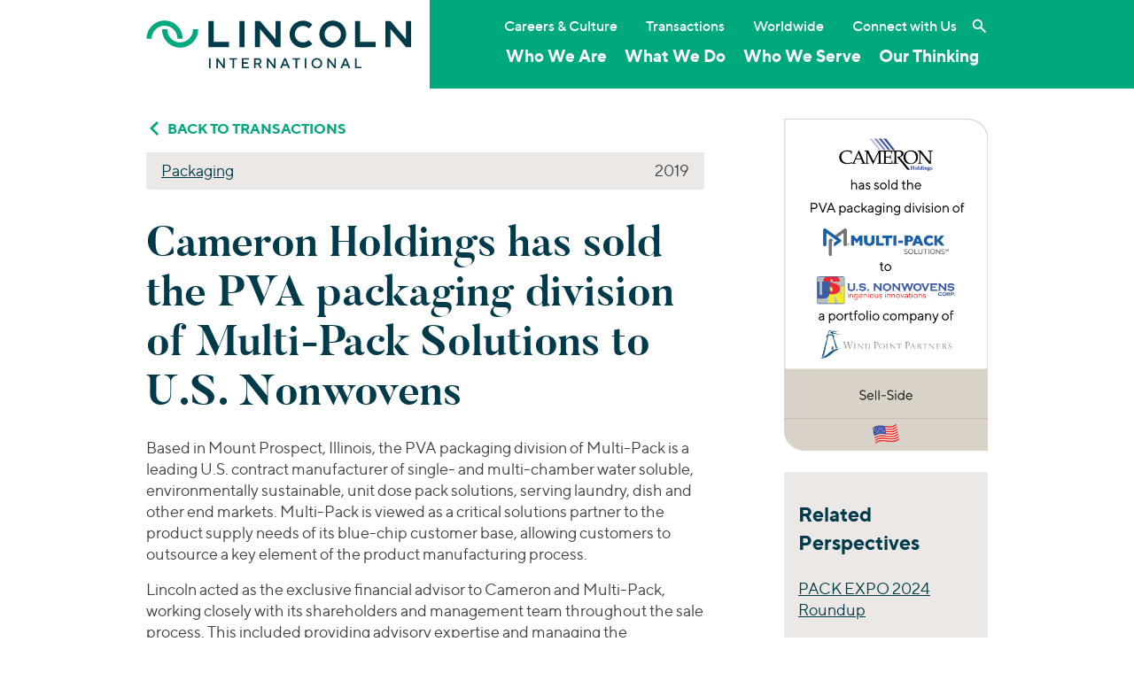

--- FILE ---
content_type: text/html; charset=UTF-8
request_url: https://www.lincolninternational.com/transactions/cameron-holdings-has-sold-the-pva-packaging-division-of-multi-pack-solutions-to-u-s-nonwovens/
body_size: 18688
content:
<!doctype html>
<html lang="en">
	<head>
		<meta charset="utf-8">
		<meta name="viewport" content="width=device-width, initial-scale=1, shrink-to-fit=no">
		<meta name='robots' content='index, follow, max-image-preview:large, max-snippet:-1, max-video-preview:-1' />

	<!-- This site is optimized with the Yoast SEO plugin v23.1 - https://yoast.com/wordpress/plugins/seo/ -->
	<title>Cameron Holdings has sold the PVA packaging division of Multi-Pack Solutions to U.S. Nonwovens - Lincoln International LLC</title>
	<link rel="canonical" href="https://www.lincolninternational.com/transactions/cameron-holdings-has-sold-the-pva-packaging-division-of-multi-pack-solutions-to-u-s-nonwovens/" />
	<meta property="og:locale" content="en_US" />
	<meta property="og:type" content="article" />
	<meta property="og:title" content="Cameron Holdings has sold the PVA packaging division of Multi-Pack Solutions to U.S. Nonwovens - Lincoln International LLC" />
	<meta property="og:description" content="Based in Mount Prospect, Illinois, the PVA packaging division of Multi-Pack is a leading U.S. contract manufacturer of single- and multi-chamber water soluble, environmentally sustainable, unit dose pack solutions, serving… Read More" />
	<meta property="og:url" content="https://www.lincolninternational.com/transactions/cameron-holdings-has-sold-the-pva-packaging-division-of-multi-pack-solutions-to-u-s-nonwovens/" />
	<meta property="og:site_name" content="Lincoln International LLC" />
	<meta property="article:modified_time" content="2025-08-25T20:07:07+00:00" />
	<meta property="og:image" content="https://www.lincolninternational.com/wp-content/uploads/Cameron_Multi-Pack_US_Nonwovens_Wind-Point_2019-1.png" />
	<meta property="og:image:width" content="800" />
	<meta property="og:image:height" content="1305" />
	<meta property="og:image:type" content="image/png" />
	<meta name="twitter:card" content="summary_large_image" />
	<meta name="twitter:site" content="@LincolnInt" />
	<meta name="twitter:label1" content="Est. reading time" />
	<meta name="twitter:data1" content="1 minute" />
	<script type="application/ld+json" class="yoast-schema-graph">{"@context":"https://schema.org","@graph":[{"@type":"WebPage","@id":"https://www.lincolninternational.com/transactions/cameron-holdings-has-sold-the-pva-packaging-division-of-multi-pack-solutions-to-u-s-nonwovens/","url":"https://www.lincolninternational.com/transactions/cameron-holdings-has-sold-the-pva-packaging-division-of-multi-pack-solutions-to-u-s-nonwovens/","name":"Cameron Holdings has sold the PVA packaging division of Multi-Pack Solutions to U.S. Nonwovens - Lincoln International LLC","isPartOf":{"@id":"https://www.lincolninternational.com/#website"},"primaryImageOfPage":{"@id":"https://www.lincolninternational.com/transactions/cameron-holdings-has-sold-the-pva-packaging-division-of-multi-pack-solutions-to-u-s-nonwovens/#primaryimage"},"image":{"@id":"https://www.lincolninternational.com/transactions/cameron-holdings-has-sold-the-pva-packaging-division-of-multi-pack-solutions-to-u-s-nonwovens/#primaryimage"},"thumbnailUrl":"https://www.lincolninternational.com/wp-content/uploads/Cameron_Multi-Pack_US_Nonwovens_Wind-Point_2019-1.png","datePublished":"2019-10-31T14:24:46+00:00","dateModified":"2025-08-25T20:07:07+00:00","breadcrumb":{"@id":"https://www.lincolninternational.com/transactions/cameron-holdings-has-sold-the-pva-packaging-division-of-multi-pack-solutions-to-u-s-nonwovens/#breadcrumb"},"inLanguage":"en-US","potentialAction":[{"@type":"ReadAction","target":["https://www.lincolninternational.com/transactions/cameron-holdings-has-sold-the-pva-packaging-division-of-multi-pack-solutions-to-u-s-nonwovens/"]}]},{"@type":"ImageObject","inLanguage":"en-US","@id":"https://www.lincolninternational.com/transactions/cameron-holdings-has-sold-the-pva-packaging-division-of-multi-pack-solutions-to-u-s-nonwovens/#primaryimage","url":"https://www.lincolninternational.com/wp-content/uploads/Cameron_Multi-Pack_US_Nonwovens_Wind-Point_2019-1.png","contentUrl":"https://www.lincolninternational.com/wp-content/uploads/Cameron_Multi-Pack_US_Nonwovens_Wind-Point_2019-1.png","width":800,"height":1305,"caption":"Cameron Multi Pack US Nonwovens Wind Point 2019"},{"@type":"BreadcrumbList","@id":"https://www.lincolninternational.com/transactions/cameron-holdings-has-sold-the-pva-packaging-division-of-multi-pack-solutions-to-u-s-nonwovens/#breadcrumb","itemListElement":[{"@type":"ListItem","position":1,"name":"Home","item":"https://www.lincolninternational.com/"},{"@type":"ListItem","position":2,"name":"Cameron Holdings has sold the PVA packaging division of Multi-Pack Solutions to U.S. Nonwovens"}]},{"@type":"WebSite","@id":"https://www.lincolninternational.com/#website","url":"https://www.lincolninternational.com/","name":"Lincoln International LLC","description":"Tagline","publisher":{"@id":"https://www.lincolninternational.com/#organization"},"potentialAction":[{"@type":"SearchAction","target":{"@type":"EntryPoint","urlTemplate":"https://www.lincolninternational.com/?s={search_term_string}"},"query-input":"required name=search_term_string"}],"inLanguage":"en-US"},{"@type":"Organization","@id":"https://www.lincolninternational.com/#organization","name":"Lincoln International","url":"https://www.lincolninternational.com/","logo":{"@type":"ImageObject","inLanguage":"en-US","@id":"https://www.lincolninternational.com/#/schema/logo/image/","url":"https://www.lincolninternational.com/wp-content/uploads/Lincoln-Logo-RGB-01.svg","contentUrl":"https://www.lincolninternational.com/wp-content/uploads/Lincoln-Logo-RGB-01.svg","width":1,"height":1,"caption":"Lincoln International"},"image":{"@id":"https://www.lincolninternational.com/#/schema/logo/image/"},"sameAs":["https://x.com/LincolnInt","https://www.linkedin.com/company/lincoln-international","https://www.youtube.com/channel/UCCnGaa687UafkDxFsiRJjXg"]}]}</script>
	<!-- / Yoast SEO plugin. -->


<link rel='dns-prefetch' href='//static.addtoany.com' />
<link rel='stylesheet' id='wp-block-library-css' href='https://www.lincolninternational.com/wp-includes/css/dist/block-library/style.min.css?x42567&amp;ver=19a1f27cc88672450095473ec0a9a457' type='text/css' media='all' />
<style id='classic-theme-styles-inline-css' type='text/css'>
/*! This file is auto-generated */
.wp-block-button__link{color:#fff;background-color:#32373c;border-radius:9999px;box-shadow:none;text-decoration:none;padding:calc(.667em + 2px) calc(1.333em + 2px);font-size:1.125em}.wp-block-file__button{background:#32373c;color:#fff;text-decoration:none}
</style>
<style id='global-styles-inline-css' type='text/css'>
body{--wp--preset--color--black: #000000;--wp--preset--color--cyan-bluish-gray: #abb8c3;--wp--preset--color--white: #ffffff;--wp--preset--color--pale-pink: #f78da7;--wp--preset--color--vivid-red: #cf2e2e;--wp--preset--color--luminous-vivid-orange: #ff6900;--wp--preset--color--luminous-vivid-amber: #fcb900;--wp--preset--color--light-green-cyan: #7bdcb5;--wp--preset--color--vivid-green-cyan: #00d084;--wp--preset--color--pale-cyan-blue: #8ed1fc;--wp--preset--color--vivid-cyan-blue: #0693e3;--wp--preset--color--vivid-purple: #9b51e0;--wp--preset--gradient--vivid-cyan-blue-to-vivid-purple: linear-gradient(135deg,rgba(6,147,227,1) 0%,rgb(155,81,224) 100%);--wp--preset--gradient--light-green-cyan-to-vivid-green-cyan: linear-gradient(135deg,rgb(122,220,180) 0%,rgb(0,208,130) 100%);--wp--preset--gradient--luminous-vivid-amber-to-luminous-vivid-orange: linear-gradient(135deg,rgba(252,185,0,1) 0%,rgba(255,105,0,1) 100%);--wp--preset--gradient--luminous-vivid-orange-to-vivid-red: linear-gradient(135deg,rgba(255,105,0,1) 0%,rgb(207,46,46) 100%);--wp--preset--gradient--very-light-gray-to-cyan-bluish-gray: linear-gradient(135deg,rgb(238,238,238) 0%,rgb(169,184,195) 100%);--wp--preset--gradient--cool-to-warm-spectrum: linear-gradient(135deg,rgb(74,234,220) 0%,rgb(151,120,209) 20%,rgb(207,42,186) 40%,rgb(238,44,130) 60%,rgb(251,105,98) 80%,rgb(254,248,76) 100%);--wp--preset--gradient--blush-light-purple: linear-gradient(135deg,rgb(255,206,236) 0%,rgb(152,150,240) 100%);--wp--preset--gradient--blush-bordeaux: linear-gradient(135deg,rgb(254,205,165) 0%,rgb(254,45,45) 50%,rgb(107,0,62) 100%);--wp--preset--gradient--luminous-dusk: linear-gradient(135deg,rgb(255,203,112) 0%,rgb(199,81,192) 50%,rgb(65,88,208) 100%);--wp--preset--gradient--pale-ocean: linear-gradient(135deg,rgb(255,245,203) 0%,rgb(182,227,212) 50%,rgb(51,167,181) 100%);--wp--preset--gradient--electric-grass: linear-gradient(135deg,rgb(202,248,128) 0%,rgb(113,206,126) 100%);--wp--preset--gradient--midnight: linear-gradient(135deg,rgb(2,3,129) 0%,rgb(40,116,252) 100%);--wp--preset--font-size--small: 13px;--wp--preset--font-size--medium: 20px;--wp--preset--font-size--large: 36px;--wp--preset--font-size--x-large: 42px;--wp--preset--spacing--20: 0.44rem;--wp--preset--spacing--30: 0.67rem;--wp--preset--spacing--40: 1rem;--wp--preset--spacing--50: 1.5rem;--wp--preset--spacing--60: 2.25rem;--wp--preset--spacing--70: 3.38rem;--wp--preset--spacing--80: 5.06rem;--wp--preset--shadow--natural: 6px 6px 9px rgba(0, 0, 0, 0.2);--wp--preset--shadow--deep: 12px 12px 50px rgba(0, 0, 0, 0.4);--wp--preset--shadow--sharp: 6px 6px 0px rgba(0, 0, 0, 0.2);--wp--preset--shadow--outlined: 6px 6px 0px -3px rgba(255, 255, 255, 1), 6px 6px rgba(0, 0, 0, 1);--wp--preset--shadow--crisp: 6px 6px 0px rgba(0, 0, 0, 1);}:where(.is-layout-flex){gap: 0.5em;}:where(.is-layout-grid){gap: 0.5em;}body .is-layout-flex{display: flex;}body .is-layout-flex{flex-wrap: wrap;align-items: center;}body .is-layout-flex > *{margin: 0;}body .is-layout-grid{display: grid;}body .is-layout-grid > *{margin: 0;}:where(.wp-block-columns.is-layout-flex){gap: 2em;}:where(.wp-block-columns.is-layout-grid){gap: 2em;}:where(.wp-block-post-template.is-layout-flex){gap: 1.25em;}:where(.wp-block-post-template.is-layout-grid){gap: 1.25em;}.has-black-color{color: var(--wp--preset--color--black) !important;}.has-cyan-bluish-gray-color{color: var(--wp--preset--color--cyan-bluish-gray) !important;}.has-white-color{color: var(--wp--preset--color--white) !important;}.has-pale-pink-color{color: var(--wp--preset--color--pale-pink) !important;}.has-vivid-red-color{color: var(--wp--preset--color--vivid-red) !important;}.has-luminous-vivid-orange-color{color: var(--wp--preset--color--luminous-vivid-orange) !important;}.has-luminous-vivid-amber-color{color: var(--wp--preset--color--luminous-vivid-amber) !important;}.has-light-green-cyan-color{color: var(--wp--preset--color--light-green-cyan) !important;}.has-vivid-green-cyan-color{color: var(--wp--preset--color--vivid-green-cyan) !important;}.has-pale-cyan-blue-color{color: var(--wp--preset--color--pale-cyan-blue) !important;}.has-vivid-cyan-blue-color{color: var(--wp--preset--color--vivid-cyan-blue) !important;}.has-vivid-purple-color{color: var(--wp--preset--color--vivid-purple) !important;}.has-black-background-color{background-color: var(--wp--preset--color--black) !important;}.has-cyan-bluish-gray-background-color{background-color: var(--wp--preset--color--cyan-bluish-gray) !important;}.has-white-background-color{background-color: var(--wp--preset--color--white) !important;}.has-pale-pink-background-color{background-color: var(--wp--preset--color--pale-pink) !important;}.has-vivid-red-background-color{background-color: var(--wp--preset--color--vivid-red) !important;}.has-luminous-vivid-orange-background-color{background-color: var(--wp--preset--color--luminous-vivid-orange) !important;}.has-luminous-vivid-amber-background-color{background-color: var(--wp--preset--color--luminous-vivid-amber) !important;}.has-light-green-cyan-background-color{background-color: var(--wp--preset--color--light-green-cyan) !important;}.has-vivid-green-cyan-background-color{background-color: var(--wp--preset--color--vivid-green-cyan) !important;}.has-pale-cyan-blue-background-color{background-color: var(--wp--preset--color--pale-cyan-blue) !important;}.has-vivid-cyan-blue-background-color{background-color: var(--wp--preset--color--vivid-cyan-blue) !important;}.has-vivid-purple-background-color{background-color: var(--wp--preset--color--vivid-purple) !important;}.has-black-border-color{border-color: var(--wp--preset--color--black) !important;}.has-cyan-bluish-gray-border-color{border-color: var(--wp--preset--color--cyan-bluish-gray) !important;}.has-white-border-color{border-color: var(--wp--preset--color--white) !important;}.has-pale-pink-border-color{border-color: var(--wp--preset--color--pale-pink) !important;}.has-vivid-red-border-color{border-color: var(--wp--preset--color--vivid-red) !important;}.has-luminous-vivid-orange-border-color{border-color: var(--wp--preset--color--luminous-vivid-orange) !important;}.has-luminous-vivid-amber-border-color{border-color: var(--wp--preset--color--luminous-vivid-amber) !important;}.has-light-green-cyan-border-color{border-color: var(--wp--preset--color--light-green-cyan) !important;}.has-vivid-green-cyan-border-color{border-color: var(--wp--preset--color--vivid-green-cyan) !important;}.has-pale-cyan-blue-border-color{border-color: var(--wp--preset--color--pale-cyan-blue) !important;}.has-vivid-cyan-blue-border-color{border-color: var(--wp--preset--color--vivid-cyan-blue) !important;}.has-vivid-purple-border-color{border-color: var(--wp--preset--color--vivid-purple) !important;}.has-vivid-cyan-blue-to-vivid-purple-gradient-background{background: var(--wp--preset--gradient--vivid-cyan-blue-to-vivid-purple) !important;}.has-light-green-cyan-to-vivid-green-cyan-gradient-background{background: var(--wp--preset--gradient--light-green-cyan-to-vivid-green-cyan) !important;}.has-luminous-vivid-amber-to-luminous-vivid-orange-gradient-background{background: var(--wp--preset--gradient--luminous-vivid-amber-to-luminous-vivid-orange) !important;}.has-luminous-vivid-orange-to-vivid-red-gradient-background{background: var(--wp--preset--gradient--luminous-vivid-orange-to-vivid-red) !important;}.has-very-light-gray-to-cyan-bluish-gray-gradient-background{background: var(--wp--preset--gradient--very-light-gray-to-cyan-bluish-gray) !important;}.has-cool-to-warm-spectrum-gradient-background{background: var(--wp--preset--gradient--cool-to-warm-spectrum) !important;}.has-blush-light-purple-gradient-background{background: var(--wp--preset--gradient--blush-light-purple) !important;}.has-blush-bordeaux-gradient-background{background: var(--wp--preset--gradient--blush-bordeaux) !important;}.has-luminous-dusk-gradient-background{background: var(--wp--preset--gradient--luminous-dusk) !important;}.has-pale-ocean-gradient-background{background: var(--wp--preset--gradient--pale-ocean) !important;}.has-electric-grass-gradient-background{background: var(--wp--preset--gradient--electric-grass) !important;}.has-midnight-gradient-background{background: var(--wp--preset--gradient--midnight) !important;}.has-small-font-size{font-size: var(--wp--preset--font-size--small) !important;}.has-medium-font-size{font-size: var(--wp--preset--font-size--medium) !important;}.has-large-font-size{font-size: var(--wp--preset--font-size--large) !important;}.has-x-large-font-size{font-size: var(--wp--preset--font-size--x-large) !important;}
.wp-block-navigation a:where(:not(.wp-element-button)){color: inherit;}
:where(.wp-block-post-template.is-layout-flex){gap: 1.25em;}:where(.wp-block-post-template.is-layout-grid){gap: 1.25em;}
:where(.wp-block-columns.is-layout-flex){gap: 2em;}:where(.wp-block-columns.is-layout-grid){gap: 2em;}
.wp-block-pullquote{font-size: 1.5em;line-height: 1.6;}
</style>
<link rel='stylesheet' id='edsanimate-animo-css-css' href='https://www.lincolninternational.com/wp-content/plugins/animate-it/assets/css/animate-animo.css?x42567&amp;ver=19a1f27cc88672450095473ec0a9a457' type='text/css' media='all' />
<link rel='stylesheet' id='cookie-law-info-css' href='https://www.lincolninternational.com/wp-content/plugins/webtoffee-gdpr-cookie-consent/public/css/cookie-law-info-public.css?x42567&amp;ver=2.3.4' type='text/css' media='all' />
<link rel='stylesheet' id='cookie-law-info-gdpr-css' href='https://www.lincolninternational.com/wp-content/plugins/webtoffee-gdpr-cookie-consent/public/css/cookie-law-info-gdpr.css?x42567&amp;ver=2.3.4' type='text/css' media='all' />
<style id='cookie-law-info-gdpr-inline-css' type='text/css'>
.cli-modal-content, .cli-tab-content { background-color: #ffffff; }.cli-privacy-content-text, .cli-modal .cli-modal-dialog, .cli-tab-container p, a.cli-privacy-readmore { color: #000000; }.cli-tab-header { background-color: #f2f2f2; }.cli-tab-header, .cli-tab-header a.cli-nav-link,span.cli-necessary-caption,.cli-switch .cli-slider:after { color: #000000; }.cli-switch .cli-slider:before { background-color: #ffffff; }.cli-switch input:checked + .cli-slider:before { background-color: #ffffff; }.cli-switch .cli-slider { background-color: #e3e1e8; }.cli-switch input:checked + .cli-slider { background-color: #28a745; }.cli-modal-close svg { fill: #000000; }.cli-tab-footer .wt-cli-privacy-accept-all-btn { background-color: #00acad; color: #ffffff}.cli-tab-footer .wt-cli-privacy-accept-btn { background-color: #00acad; color: #ffffff}.cli-tab-header a:before{ border-right: 1px solid #000000; border-bottom: 1px solid #000000; }
</style>
<link rel='stylesheet' id='slick-css' href='https://www.lincolninternational.com/wp-content/themes/lincoln-international/assets/js/slick/slick.css?x42567&amp;ver=19a1f27cc88672450095473ec0a9a457' type='text/css' media='all' />
<link rel='stylesheet' id='slicktheme-css' href='https://www.lincolninternational.com/wp-content/themes/lincoln-international/assets/js/slick/slick-theme.css?x42567&amp;ver=19a1f27cc88672450095473ec0a9a457' type='text/css' media='all' />
<link rel='stylesheet' id='lincolnintl-bootstrap-css' href='https://www.lincolninternational.com/wp-content/themes/lincoln-international/assets/scss/bootstrap-20240719-min.css?x42567&amp;ver=19a1f27cc88672450095473ec0a9a457' type='text/css' media='all' />
<link rel='stylesheet' id='featherlight-css' href='https://www.lincolninternational.com/wp-content/themes/lincoln-international/assets/js/featherlight/featherlight.min.css?x42567&amp;ver=19a1f27cc88672450095473ec0a9a457' type='text/css' media='all' />
<link rel='stylesheet' id='addtoany-css' href='https://www.lincolninternational.com/wp-content/plugins/add-to-any/addtoany.min.css?x42567&amp;ver=1.16' type='text/css' media='all' />
<style id='addtoany-inline-css' type='text/css'>
.sharing-sidebar {padding:8px 0 0; border-top:1px solid rgba(0, 0, 0, 0.1); border-bottom:1px solid rgba(0, 0, 0, 0.1);}
.sharing {margin:1em 0; padding:8px 0 0; border-top:1px solid rgba(0, 0, 0, 0.1); border-bottom:1px solid rgba(0, 0, 0, 0.1);}
.addtoany_list a:hover img,.addtoany_list a:hover {filter: brightness(0) saturate(100%) invert(42%) sepia(45%) saturate(2351%) hue-rotate(137deg) brightness(92%) contrast(101%);}
</style>
<link rel='stylesheet' id='drop-in-vue-main-DPtzx542-css' href='https://www.lincolninternational.com/wp-content/themes/mf-theme-child/frontend-apps/drop-in-vue/public/build/assets/main-DPtzx542.css?x42567' type='text/css' media='' />
<script type="text/javascript" id="addtoany-core-js-before">
/* <![CDATA[ */
window.a2a_config=window.a2a_config||{};a2a_config.callbacks=[];a2a_config.overlays=[];a2a_config.templates={};
/* ]]> */
</script>
<script type="text/javascript" async src="https://static.addtoany.com/menu/page.js" id="addtoany-core-js"></script>
<script type="text/javascript" src="https://www.lincolninternational.com/wp-content/themes/lincoln-international/assets/js/jquery-3.5.1.min.js?x42567&amp;ver=19a1f27cc88672450095473ec0a9a457" id="jquery-js"></script>
<script type="text/javascript" async src="https://www.lincolninternational.com/wp-content/plugins/add-to-any/addtoany.min.js?x42567&amp;ver=1.1" id="addtoany-jquery-js"></script>
<script type="text/javascript" id="cookie-law-info-js-extra">
/* <![CDATA[ */
var Cli_Data = {"nn_cookie_ids":["oly_enc_id","__hssc","__hssrc","__hstc","__cf_bm","bcookie","hubspotutk","li_sugr","lidc","oly_anon_id","oly_fire_id"],"non_necessary_cookies":{"statistics":["__hssrc","oly_fire_id"],"functional":["__hssc","__cf_bm","bcookie","oly_anon_id"],"marketing":["oly_enc_id","__hstc","hubspotutk","li_sugr","lidc"]},"cookielist":{"necessary":{"id":246,"status":true,"title":"Strictly Necessary","strict":true,"default_state":false,"ccpa_optout":false,"loadonstart":true},"statistics":{"id":383,"status":true,"title":"Statistics","strict":false,"default_state":false,"ccpa_optout":false,"loadonstart":false},"functional":{"id":384,"status":true,"title":"Functional","strict":false,"default_state":false,"ccpa_optout":false,"loadonstart":false},"marketing":{"id":385,"status":true,"title":"Marketing","strict":false,"default_state":false,"ccpa_optout":false,"loadonstart":false}},"ajax_url":"https:\/\/www.lincolninternational.com\/wp-admin\/admin-ajax.php","current_lang":"en","security":"dbe53dd2b1","eu_countries":["GB"],"geoIP":"disabled","use_custom_geolocation_api":"","custom_geolocation_api":"https:\/\/geoip.cookieyes.com\/geoip\/checker\/result.php","consentVersion":"3","strictlyEnabled":["necessary","obligatoire","necessary"],"cookieDomain":"","privacy_length":"250","ccpaEnabled":"1","ccpaRegionBased":"","ccpaBarEnabled":"1","ccpaType":"ccpa_gdpr","triggerDomRefresh":""};
var log_object = {"ajax_url":"https:\/\/www.lincolninternational.com\/wp-admin\/admin-ajax.php"};
/* ]]> */
</script>
<script type="text/javascript" src="https://www.lincolninternational.com/wp-content/plugins/webtoffee-gdpr-cookie-consent/public/js/cookie-law-info-public.js?x42567&amp;ver=2.3.4" id="cookie-law-info-js"></script>
<script type="text/javascript" id="cookie-law-info-ccpa-js-extra">
/* <![CDATA[ */
var ccpa_data = {"opt_out_prompt":"Do you really wish to opt out?","opt_out_confirm":"Confirm","opt_out_cancel":"Cancel"};
/* ]]> */
</script>
<script type="text/javascript" src="https://www.lincolninternational.com/wp-content/plugins/webtoffee-gdpr-cookie-consent/admin/modules/ccpa/assets/js/cookie-law-info-ccpa.js?x42567&amp;ver=2.3.4" id="cookie-law-info-ccpa-js"></script>
<link rel="https://api.w.org/" href="https://www.lincolninternational.com/wp-json/" /><link rel="EditURI" type="application/rsd+xml" title="RSD" href="https://www.lincolninternational.com/xmlrpc.php?rsd" />
<link rel='shortlink' href='https://www.lincolninternational.com/?p=96438' />
<link rel="alternate" type="application/json+oembed" href="https://www.lincolninternational.com/wp-json/oembed/1.0/embed?url=https%3A%2F%2Fwww.lincolninternational.com%2Ftransactions%2Fcameron-holdings-has-sold-the-pva-packaging-division-of-multi-pack-solutions-to-u-s-nonwovens%2F" />
<link rel="alternate" type="text/xml+oembed" href="https://www.lincolninternational.com/wp-json/oembed/1.0/embed?url=https%3A%2F%2Fwww.lincolninternational.com%2Ftransactions%2Fcameron-holdings-has-sold-the-pva-packaging-division-of-multi-pack-solutions-to-u-s-nonwovens%2F&#038;format=xml" />
<!-- / HREFLANG Tags by DCGWS Version 2.0.0 -->
<!-- / HREFLANG Tags by DCGWS -->
		<link rel="stylesheet" href="https://olytics.omeda.com/olytics/css/v3/p/olytics.css" />
		<script type="text/plain" data-cli-class="cli-blocker-script"  data-cli-category="marketing" data-cli-script-type="marketing" data-cli-block="true" data-cli-block-if-ccpa-optout="false" data-cli-element-position="head">
		// olytics 3.0
		window.olytics||(window.olytics=[]),window.olytics.methods=["fire","confirm"],window.olytics.factory=function(i){return function(){var t=Array.prototype.slice.call(arguments);return t.unshift(i),window.olytics.push(t),window.olytics}};for(var i=0;i<window.olytics.methods.length;i++){var method=window.olytics.methods[i];window.olytics[method]=window.olytics.factory(method)}olytics.load=function(i){if(!document.getElementById("olyticsImport")){window.a=window.olytics;var t=document.createElement("script");t.async=!0,t.id="olyticsImport",t.type="text/javascript";var o="";void 0!==i&&void 0!==i.oid&&(o=i.oid),t.setAttribute("data-oid",o),t.src="https://olytics.omeda.com/olytics/js/v3/p/olytics.min.js",t.addEventListener("load",function(t){for(olytics.initialize({Olytics:i});window.a.length>0;){var o=window.a.shift(),s=o.shift();olytics[s]&&olytics[s].apply(olytics,o)}},!1);var s=document.getElementsByTagName("script")[0];s.parentNode.insertBefore(t,s)}},olytics.load({oid:"a8fac9d683664077a24c2a46fbdfe7ca"});
		</script>
		<script type="text/plain" data-cli-class="cli-blocker-script"  data-cli-category="marketing" data-cli-script-type="marketing" data-cli-block="true" data-cli-block-if-ccpa-optout="false" data-cli-element-position="head">
			olytics.fire(
    			{
    			behaviorId: '4014E3567790A2D'
  				}
			);
		</script>	<!-- Start of HubSpot Embed Code -->
	<script type="text/plain" data-cli-class="cli-blocker-script"  data-cli-category="marketing" data-cli-script-type="marketing" data-cli-block="true" data-cli-block-if-ccpa-optout="false" data-cli-element-position="head" id="hs-script-loader" async defer src="//js.hs-scripts.com/500832.js"></script>
	<!-- End of HubSpot Embed Code --><meta name="generator" content="Elementor 3.29.2; features: e_font_icon_svg, additional_custom_breakpoints, e_local_google_fonts, e_element_cache; settings: css_print_method-external, google_font-enabled, font_display-swap">
			<style>
				.e-con.e-parent:nth-of-type(n+4):not(.e-lazyloaded):not(.e-no-lazyload),
				.e-con.e-parent:nth-of-type(n+4):not(.e-lazyloaded):not(.e-no-lazyload) * {
					background-image: none !important;
				}
				@media screen and (max-height: 1024px) {
					.e-con.e-parent:nth-of-type(n+3):not(.e-lazyloaded):not(.e-no-lazyload),
					.e-con.e-parent:nth-of-type(n+3):not(.e-lazyloaded):not(.e-no-lazyload) * {
						background-image: none !important;
					}
				}
				@media screen and (max-height: 640px) {
					.e-con.e-parent:nth-of-type(n+2):not(.e-lazyloaded):not(.e-no-lazyload),
					.e-con.e-parent:nth-of-type(n+2):not(.e-lazyloaded):not(.e-no-lazyload) * {
						background-image: none !important;
					}
				}
			</style>
			<link rel="icon" href="https://www.lincolninternational.com/wp-content/uploads/cropped-Lincoln_logoMark-1-32x32.png?x42567" sizes="32x32" />
<link rel="icon" href="https://www.lincolninternational.com/wp-content/uploads/cropped-Lincoln_logoMark-1-192x192.png?x42567" sizes="192x192" />
<link rel="apple-touch-icon" href="https://www.lincolninternational.com/wp-content/uploads/cropped-Lincoln_logoMark-1-180x180.png?x42567" />
<meta name="msapplication-TileImage" content="https://www.lincolninternational.com/wp-content/uploads/cropped-Lincoln_logoMark-1-270x270.png" />
		<style type="text/css" id="wp-custom-css">
			.mf_perspectivesWrapper--twoColumns {
	max-width:100% !important;
}		</style>
				<!-- Google Tag Manager -->
		<script type="text/plain" data-cli-class="cli-blocker-script" data-cli-label="Google Tag Manager"  data-cli-script-type="marketing" data-cli-block="true" data-cli-block-if-ccpa-optout="false" data-cli-element-position="head">(function(w,d,s,l,i){w[l]=w[l]||[];w[l].push({'gtm.start':new Date().getTime(),event:'gtm.js'});var f=d.getElementsByTagName(s)[0],j=d.createElement(s),dl=l!='dataLayer'?'&l='+l:'';j.async=true;j.src='https://www.googletagmanager.com/gtm.js?id='+i+dl;f.parentNode.insertBefore(j,f);})(window,document,'script','dataLayer','GTM-KZBLK52');</script>
		<!-- End Google Tag Manager -->
		<script src="https://kit.fontawesome.com/de8d1cf3ca.js" crossorigin="anonymous"></script>
	</head>
	<body class="transactions-template-default single single-transactions postid-96438 elementor-default elementor-kit-134637" id="top"><a href="#maincontent" class="sr-only sr-only-focusable">Skip to main content</a>
		<!-- Google Tag Manager (noscript) -->
		<noscript><iframe data-cli-class="cli-blocker-script" data-cli-label="Google Tag Manager"  data-cli-script-type="marketing" data-cli-block="true" data-cli-block-if-ccpa-optout="false" data-cli-element-position="body" data-cli-placeholder="Accept <a class='cli_manage_current_consent'>Marketing</a> cookies to view the content." data-cli-src="https://www.googletagmanager.com/ns.html?id=GTM-KZBLK52" height="0" width="0" style="display:none;visibility:hidden"></iframe></noscript>
		<!-- End Google Tag Manager (noscript) -->
		<header id="header" class="bg-white-green">		
			<!-- nav class="navbar" -->
				<div id="inner-header" class="container">
					<div class="inner-row navbar">
						<div class="col-8 col-sm-6 col-lg-4 logo">
							<a class="navbar-brand" href="https://www.lincolninternational.com" title="Lincoln International LLC">
								<img width="1" height="1" src="https://www.lincolninternational.com/wp-content/uploads/LincolnInternational-Logo-RGB.svg?x42567" class="img-fluid" alt="" decoding="async" />							</a>
						</div>
						<div class="col-4 col-sm-6 col-lg-8 nav-container bg-secondary">
							<button class="btn lincoln-hamburger float-right" type="button" aria-label="Toggle navigation">
							</button>
							<div class="mobile-drop">
								<div class="navprimary"><div class="navmenu"><ul id="menu-main-menu" class="menu"><li id="menu-item-81776" class="megadropdown mgd-whoweare menu-item menu-item-type-post_type menu-item-object-page menu-item-81776"><a href="https://www.lincolninternational.com/about-us/">Who We Are</a><button class="mobile-sub-expander btn"></button><div class="megadrop"><div class="container"><div class="inner-row"><div class="col-sm-12"><a href="https://www.lincolninternational.com/about-us/" class="big-link ">About Lincoln International</a></div><div class="col-lg-4"><a href="https://www.lincolninternational.com/about-us/firm-leadership/" class="d-block ">Firm Leadership</a></div><!--.link column--></div><!--.row--><hr role="separator"><div class="inner-row"><div class="col-sm-12"><a href="https://www.lincolninternational.com/about-us/people/" class="big-link ">Our People</a></div><div class="col-lg-4"><h4>By Service</h4><a href="/about-us/people/?people-service=mergers-acquisitions" class="d-block ">Mergers &amp; Acquisitions</a><a href="/about-us/people/?people-service=capital-advisory" class="d-block ">Capital Advisory</a><a href="/about-us/people/?people-service=private-funds-advisory" class="d-block ">Private Funds Advisory</a><a href="/about-us/people/?people-service=valuations-opinions" class="d-block ">Valuations &amp; Opinions</a></div><!--.link column--><div class="col-lg-4"><h4>By Industry</h4><a href="/about-us/people/?people-industry=business-services" class="d-block ">Business Services</a><a href="/about-us/people/?people-industry=consumer" class="d-block ">Consumer</a><a href="/about-us/people/?people-industry=energy-power" class="d-block ">Energy Transition, Power &amp; Infrastructure</a><a href="/about-us/people/?people-industry=financial-services" class="d-block ">Financial Services</a><a href="/about-us/people/?people-industry=healthcare" class="d-block ">Healthcare</a><a href="/about-us/people/?people-industry=industrials" class="d-block ">Industrials</a><a href="/about-us/people/?people-industry=technology" class="d-block ">Technology</a></div><!--.link column--><div class="col-lg-4"><h4>By Location</h4><a href="/about-us/people/?people-location=americas" class="d-block ">Americas</a><a href="/about-us/people/?people-location=asia" class="d-block ">Asia</a><a href="/about-us/people/?people-location=europe" class="d-block ">Europe</a></div><!--.link column--></div><!--.row--></div><!--.container--></div><!--.megadrop--></li>
<li id="menu-item-81777" class="megadropdown mgd-whatwedo menu-item menu-item-type-post_type menu-item-object-page menu-item-81777"><a href="https://www.lincolninternational.com/services/">What We Do</a><button class="mobile-sub-expander btn"></button><div class="megadrop"><div class="container"><div class="inner-row"><div class="col-lg-4"><a href="https://www.lincolninternational.com/services/ma/" class="d-block ">Mergers &#038; Acquisitions</a><a href="https://www.lincolninternational.com/services/private-funds-advisory/" class="d-block ">Private Funds Advisory</a></div><!--.link column--><div class="col-lg-4"><a href="https://www.lincolninternational.com/services/capital-advisory/" class="d-block ">Capital Advisory &#038; Restructuring</a><a href="https://www.lincolninternational.com/services/valuations-and-opinions/" class="d-block ">Valuations &#038; Opinions</a></div><!--.link column--></div><!--.row--></div><!--.container--></div><!--.megadrop--></li>
<li id="menu-item-81778" class="megadropdown mgd-whoweserve menu-item menu-item-type-post_type menu-item-object-page menu-item-81778"><a href="https://www.lincolninternational.com/whoweserve/">Who We Serve</a><button class="mobile-sub-expander btn"></button><div class="megadrop"><div class="container"><div class="inner-row"><div class="col-lg-4"><h4>Your Industry</h4><a href="https://www.lincolninternational.com/whoweserve/business-services/" class="d-block ">Business Services</a><a href="https://www.lincolninternational.com/whoweserve/consumer/" class="d-block ">Consumer</a><a href="https://www.lincolninternational.com/whoweserve/energy-and-power/" class="d-block ">Energy Transition, Power &#038; Infrastructure</a><a href="https://www.lincolninternational.com/whoweserve/financial-services/" class="d-block ">Financial Services</a><a href="https://www.lincolninternational.com/whoweserve/healthcare/" class="d-block ">Healthcare</a><a href="https://www.lincolninternational.com/whoweserve/industrials/" class="d-block ">Industrials</a><a href="https://www.lincolninternational.com/whoweserve/technology/" class="d-block ">Technology</a></div><!--.link column--><div class="col-lg-4"><h4>Your Organization</h4><a href="https://www.lincolninternational.com/private-equity/" class="d-block ">Private Equity</a><a href="https://www.lincolninternational.com/private-companies/" class="d-block ">Private Companies</a><a href="https://www.lincolninternational.com/public-companies/" class="d-block ">Public Companies</a><a href="https://www.lincolninternational.com/venture-capital/" class="d-block ">Venture Capital</a><a href="https://www.lincolninternational.com/lenders/" class="d-block ">Lenders</a></div><!--.link column--></div><!--.row--></div><!--.container--></div><!--.megadrop--></li>
<li id="menu-item-128321" class="menu-item menu-item-type-post_type menu-item-object-page menu-item-128321"><a href="https://www.lincolninternational.com/our-thinking/">Our Thinking</a></li>
</ul></div></div>
								<div class="navsecondary"><div class="nav2menu"><ul id="menu-top-menu" class="menu"><li id="menu-item-43195" class="menu-item menu-item-type-post_type menu-item-object-page menu-item-has-children menu-item-43195 menu-depth-0"><a href="https://www.lincolninternational.com/careers-and-culture/">Careers &#038; Culture</a><button class="mobile-sub-expander btn"></button>
<ul class="sub-menu">
	<li id="menu-item-112156" class="menu-item menu-item-type-post_type menu-item-object-page menu-item-112156 menu-depth-1"><a href="https://www.lincolninternational.com/careers-and-culture/careers/">Join Our Team</a></li>
	<li id="menu-item-118078" class="menu-item menu-item-type-post_type menu-item-object-page menu-item-118078 menu-depth-1"><a href="https://www.lincolninternational.com/careers-and-culture/inclusion-opportunity/">Inclusion &#038; Opportunity</a></li>
	<li id="menu-item-118077" class="menu-item menu-item-type-post_type menu-item-object-page menu-item-118077 menu-depth-1"><a href="https://www.lincolninternational.com/careers-and-culture/esg/">ESG</a></li>
</ul>
</li>
<li id="menu-item-80590" class="menu-item menu-item-type-post_type menu-item-object-page menu-item-80590 menu-depth-0"><a href="https://www.lincolninternational.com/transactions/">Transactions</a></li>
<li id="menu-item-78509" class="menu-item menu-item-type-post_type menu-item-object-page menu-item-has-children menu-item-78509 menu-depth-0"><a href="https://www.lincolninternational.com/worldwide/">Worldwide</a><button class="mobile-sub-expander btn"></button>
<ul class="sub-menu">
	<li id="menu-item-120259" class="headeronly menu-item menu-item-type-custom menu-item-object-custom menu-item-has-children menu-item-120259 menu-depth-1"><h4>Americas</h4>
	<ul class="sub-menu">
		<li id="menu-item-80986" class="menu-item menu-item-type-post_type menu-item-object-page menu-item-80986 menu-depth-2"><a href="https://www.lincolninternational.com/worldwide/united-states/">United States</a></li>
		<li id="menu-item-80974" class="menu-item menu-item-type-post_type menu-item-object-page menu-item-80974 menu-depth-2"><a href="https://www.lincolninternational.com/worldwide/brazil/">Brazil</a></li>
	</ul>
</li>
	<li id="menu-item-120260" class="headeronly menu-item menu-item-type-custom menu-item-object-custom menu-item-has-children menu-item-120260 menu-depth-1"><h4>Europe</h4>
	<ul class="sub-menu">
		<li id="menu-item-80972" class="menu-item menu-item-type-post_type menu-item-object-page menu-item-80972 menu-depth-2"><a href="https://www.lincolninternational.com/worldwide/austria-cee/">Austria &#038; CEE</a></li>
		<li id="menu-item-80973" class="menu-item menu-item-type-post_type menu-item-object-page menu-item-80973 menu-depth-2"><a href="https://www.lincolninternational.com/worldwide/benelux/">Benelux</a></li>
		<li id="menu-item-80976" class="menu-item menu-item-type-post_type menu-item-object-page menu-item-80976 menu-depth-2"><a href="https://www.lincolninternational.com/worldwide/france/">France</a></li>
		<li id="menu-item-80977" class="menu-item menu-item-type-post_type menu-item-object-page menu-item-80977 menu-depth-2"><a href="https://www.lincolninternational.com/worldwide/germany/">Germany</a></li>
		<li id="menu-item-80979" class="menu-item menu-item-type-post_type menu-item-object-page menu-item-80979 menu-depth-2"><a href="https://www.lincolninternational.com/worldwide/italy/">Italy</a></li>
		<li id="menu-item-80983" class="menu-item menu-item-type-post_type menu-item-object-page menu-item-80983 menu-depth-2"><a href="https://www.lincolninternational.com/worldwide/nordics/">Nordic Region</a></li>
		<li id="menu-item-80982" class="menu-item menu-item-type-post_type menu-item-object-page menu-item-80982 menu-depth-2"><a href="https://www.lincolninternational.com/worldwide/spain/">Spain</a></li>
		<li id="menu-item-80984" class="menu-item menu-item-type-post_type menu-item-object-page menu-item-80984 menu-depth-2"><a href="https://www.lincolninternational.com/worldwide/switzerland/">Switzerland</a></li>
		<li id="menu-item-80985" class="menu-item menu-item-type-post_type menu-item-object-page menu-item-80985 menu-depth-2"><a href="https://www.lincolninternational.com/worldwide/united-kingdom/">United Kingdom</a></li>
	</ul>
</li>
	<li id="menu-item-120261" class="headeronly menu-item menu-item-type-custom menu-item-object-custom menu-item-has-children menu-item-120261 menu-depth-1"><h4>Asia</h4>
	<ul class="sub-menu">
		<li id="menu-item-80975" class="menu-item menu-item-type-post_type menu-item-object-page menu-item-80975 menu-depth-2"><a href="https://www.lincolninternational.com/worldwide/china/">China</a></li>
		<li id="menu-item-80978" class="menu-item menu-item-type-post_type menu-item-object-page menu-item-80978 menu-depth-2"><a href="https://www.lincolninternational.com/worldwide/india/">India</a></li>
		<li id="menu-item-80980" class="menu-item menu-item-type-post_type menu-item-object-page menu-item-80980 menu-depth-2"><a href="https://www.lincolninternational.com/worldwide/japan/">Japan</a></li>
	</ul>
</li>
	<li id="menu-item-142532" class="headeronly menu-item menu-item-type-custom menu-item-object-custom menu-item-has-children menu-item-142532 menu-depth-1"><h4>Middle East</h4>
	<ul class="sub-menu">
		<li id="menu-item-135330" class="menu-item menu-item-type-post_type menu-item-object-page menu-item-135330 menu-depth-2"><a href="https://www.lincolninternational.com/worldwide/middle-east/">Dubai</a></li>
	</ul>
</li>
	<li id="menu-item-120262" class="headeronly menu-item menu-item-type-custom menu-item-object-custom menu-item-has-children menu-item-120262 menu-depth-1"><h4>Oceania</h4>
	<ul class="sub-menu">
		<li id="menu-item-120272" class="menu-item menu-item-type-post_type menu-item-object-page menu-item-120272 menu-depth-2"><a href="https://www.lincolninternational.com/worldwide/australia-and-new-zealand/">Australia / New Zealand</a></li>
	</ul>
</li>
</ul>
</li>
<li id="menu-item-43194" class="menu-item menu-item-type-post_type menu-item-object-page menu-item-43194 menu-depth-0"><a href="https://www.lincolninternational.com/contact/">Connect with Us</a></li>
</ul></div><div class="topSearch"><form role="search" method="get" class="search-form" action="https://www.lincolninternational.com/">
				<label>
					<span class="screen-reader-text">Search for:</span>
					<input type="search" class="search-field" placeholder="Search &hellip;" value="" name="s" />
				</label>
				<input type="submit" class="search-submit" value="Search" />
			</form></div></div>
							</div>
						</div><!--.col-->
					</div>
				</div><!--.container-->
			<!-- /nav -->
		</header>
		<main role="main" id="maincontent" tabindex="-1">			
	
<div class="container transaction-detail pt-4">
	<div class="inner-row">
		<div class="col-md-8 pb-5 pb-sm-4">
			<div class="inner-row">
				<a href="https://www.lincolninternational.com/transactions" class="col-12 backer mb-3">Back to Transactions</a>
			</div>
			<div class="inner-row trans-specs">
				<div class="col-9 col-md-10 industries">
											<span><a href="/transactions/?transactions-s=&transactions-country=default&transactions-industry=packaging&transactions-stype=default">Packaging</a></span>
									</div>
				<div class="col-3 col-md-2 close-year">
											<span>2019</span>
									</div>
			</div>
			<h1>Cameron Holdings has sold the PVA packaging division of Multi-Pack Solutions to U.S. Nonwovens</h1>
			<p>Based in Mount Prospect, Illinois, the PVA packaging division of Multi-Pack is a leading U.S. contract manufacturer of single- and multi-chamber water soluble, environmentally sustainable, unit dose pack solutions, serving laundry, dish and other end markets. Multi-Pack is viewed as a critical solutions partner to the product supply needs of its blue-chip customer base, allowing customers to outsource a key element of the product manufacturing process.</p>
<p>Lincoln acted as the exclusive financial advisor to Cameron and Multi-Pack, working closely with its shareholders and management team throughout the sale process. This included providing advisory expertise and managing the preparatory, marketing, negotiation and due diligence phases of the transaction.</p>
			<div class="sharing">
				<span>Share:</span> <div class="a2a_kit a2a_kit_size_24 addtoany_list" data-a2a-url="https://www.lincolninternational.com/transactions/cameron-holdings-has-sold-the-pva-packaging-division-of-multi-pack-solutions-to-u-s-nonwovens/" data-a2a-title="Cameron Holdings has sold the PVA packaging division of Multi-Pack Solutions to U.S. Nonwovens"><a class="a2a_button_linkedin" href="https://www.addtoany.com/add_to/linkedin?linkurl=https%3A%2F%2Fwww.lincolninternational.com%2Ftransactions%2Fcameron-holdings-has-sold-the-pva-packaging-division-of-multi-pack-solutions-to-u-s-nonwovens%2F&amp;linkname=Cameron%20Holdings%20has%20sold%20the%20PVA%20packaging%20division%20of%20Multi-Pack%20Solutions%20to%20U.S.%20Nonwovens" title="LinkedIn" rel="nofollow noopener" target="_blank"><img src="/wp-content/uploads/linkedin.svg?x42567" width="24" height="24" alt="LinkedIn"></a><a class="a2a_button_twitter" href="https://www.addtoany.com/add_to/twitter?linkurl=https%3A%2F%2Fwww.lincolninternational.com%2Ftransactions%2Fcameron-holdings-has-sold-the-pva-packaging-division-of-multi-pack-solutions-to-u-s-nonwovens%2F&amp;linkname=Cameron%20Holdings%20has%20sold%20the%20PVA%20packaging%20division%20of%20Multi-Pack%20Solutions%20to%20U.S.%20Nonwovens" title="Twitter" rel="nofollow noopener" target="_blank"><img src="/wp-content/uploads/twitter.svg?x42567" width="24" height="24" alt="Twitter"></a><a class="a2a_button_email" href="https://www.addtoany.com/add_to/email?linkurl=https%3A%2F%2Fwww.lincolninternational.com%2Ftransactions%2Fcameron-holdings-has-sold-the-pva-packaging-division-of-multi-pack-solutions-to-u-s-nonwovens%2F&amp;linkname=Cameron%20Holdings%20has%20sold%20the%20PVA%20packaging%20division%20of%20Multi-Pack%20Solutions%20to%20U.S.%20Nonwovens" title="Email" rel="nofollow noopener" target="_blank"><img src="/wp-content/uploads/email.svg?x42567" width="24" height="24" alt="Email"></a></div>			</div>
		</div><!--.col-->
		<div class="col-sm-8 offset-sm-2 offset-md-0 col-md-4 col-lg-3 offset-lg-1 trans-sidebar pb-3">
			<img width="800" height="1305" src="https://www.lincolninternational.com/wp-content/uploads/Cameron_Multi-Pack_US_Nonwovens_Wind-Point_2019-1.png?x42567" class="img-fluid tombstone wp-post-image" alt="Cameron Multi Pack US Nonwovens Wind Point 2019" decoding="async" srcset="https://www.lincolninternational.com/wp-content/uploads/Cameron_Multi-Pack_US_Nonwovens_Wind-Point_2019-1.png 800w, https://www.lincolninternational.com/wp-content/uploads/Cameron_Multi-Pack_US_Nonwovens_Wind-Point_2019-1-184x300.png 184w, https://www.lincolninternational.com/wp-content/uploads/Cameron_Multi-Pack_US_Nonwovens_Wind-Point_2019-1-628x1024.png 628w, https://www.lincolninternational.com/wp-content/uploads/Cameron_Multi-Pack_US_Nonwovens_Wind-Point_2019-1-768x1253.png 768w" sizes="(max-width: 800px) 100vw, 800px" />			<div class="related-perspectives">
				<h3>Related<br>Perspectives</h3>
				<ul class="list-unstyled"><li class="list-inline-item"><a href="https://www.lincolninternational.com/perspectives/articles/pack-expo-2024-roundup/">PACK EXPO 2024 Roundup</a></li><li class="list-inline-item"><a href="https://www.lincolninternational.com/perspectives/articles/smart-packaging-how-ai-is-changing-the-game/">Smart Packaging: How AI is Changing the Game</a></li><li class="list-inline-item"><a href="/perspectives/?category=perspectives">View More</a></li></ul>
			</div>
			<a href="#" class="persp-button" data-toggle="modal" data-target="#contactSeniorModal">Connect with a Senior Team Member</a>
            <div id="contactSeniorModal" class="modal modal-lg fade" tabindex="-1" role="dialog">
                <div class="modal-dialog modal-lg" role="document">
                    <div class="modal-content">
                        <div class="modal-header">
                            <h5 class="modal-title">Connect with a Senior Team Member</h5>
                            <button type="button" class="close" data-dismiss="modal" aria-label="Close">
                                <span aria-hidden="true">&times;</span>
                            </button>
                        </div>
                          <div class="modal-body">
                           
							
							
							<iframe src="https://mc1h689j9tlc3g59ncnzqzmpkxrm.pub.sfmc-content.com/qzods5ri2ka" width="100%"  frameborder="0" scrolling="no" id="seniorProfessional"></iframe>

<script>
        var isFormSubmitted = false;
        window.addEventListener('message', function (event) {
            if (event.data.type === 'formSubmitted') {
                this.isFormSubmitted = true;
               const iframe =document.querySelector("#seniorProfessional");
                iframe.style.height = '100%';
window.scrollTo(0, 400);
setTimeout(function() {
                    location.reload();
                  }, 3000); // 3000 milliseconds = 3 seconds

            } if (event.data.type === 'setHeight' && !isFormSubmitted) {
                const iframe =document.querySelector("#seniorProfessional");
                iframe.style.height = event.data.height + 'px';
            }
        });
    </script>

							
							
                        </div>
                    </div>
                </div>
            </div>
		</div><!--.col-->
	</div><!--.row-->
</div><!--.container-->

		
	
        
			<div class="block-quote bg-blue" id="">
    <div class="container">
		<div class="inner-row">
    		<div class="col-md-10 quotebox">
            	<div class="quote">
            		<q>Lincoln’s deep understanding of the contract packaging sector was key to articulating the story and building a compelling value proposition, resulting in a successful outcome for Multi-Pack and the shareholders.</q>
    			</div>
    			<footer>
    			  <div class="inner-row">
    			    <div class="col-md-6 px-0">
    				  <strong>Brian Lovett</strong><br>
            		  Vice President at Cameron Holdings    				</div>
    				<div class="col-md-6 quote-industry px-0">
                		    				</div>
            	</footer>
        	</div>
		</div>
    </div><!--.container-->
</div>
		
    
        			
			
<div class="container team" id="">
	<div class="inner-row">
		<div class="col-12 text-center">
			<h2 class="section-heading">
				Meet our Senior Team							</h2>
		</div>
	</div><!--.row-->
	<div class="inner-row justify-content-left">
		
			<div class="col-sm-6 col-md-4 col-lg-3">
			<div class="person">	
	<a href="https://www.lincolninternational.com/people/luke-webb/">
	    <div class="headshot">
	   		<img width="616" height="616" src="https://www.lincolninternational.com/wp-content/uploads/Webb_Luke_616.jpg?x42567" class="img-fluid wp-post-image" alt="Headshot of Luke Webb" decoding="async" srcset="https://www.lincolninternational.com/wp-content/uploads/Webb_Luke_616.jpg 616w, https://www.lincolninternational.com/wp-content/uploads/Webb_Luke_616-300x300.jpg 300w, https://www.lincolninternational.com/wp-content/uploads/Webb_Luke_616-150x150.jpg 150w, https://www.lincolninternational.com/wp-content/uploads/Webb_Luke_616-400x400.jpg 400w" sizes="(max-width: 616px) 100vw, 616px" />			    			<div class="rollquote">
    				<q>I am a rigorous advocate for my clients with a hands-on, communicative approach and provide industry and financial expertise to deliver external perspective and outstanding results.</q>
    			</div>
        			</div>
	</a>
	<a href="https://www.lincolninternational.com/people/luke-webb/"><h3>Luke Webb</h3></a>
	<p>
		<p>
		Managing Director & Co-Head of Business Services, U.S. 	</p>
			Chicago		</p>
</div>		</div>
			<div class="col-sm-6 col-md-4 col-lg-3">
			<div class="person">	
	<a href="https://www.lincolninternational.com/people/justin-barnes/">
	    <div class="headshot">
	   		<img width="616" height="616" src="https://www.lincolninternational.com/wp-content/uploads/Barnes_Justin_616x616.jpg?x42567" class="img-fluid wp-post-image" alt="Headshot of Justin Barnes" decoding="async" srcset="https://www.lincolninternational.com/wp-content/uploads/Barnes_Justin_616x616.jpg 616w, https://www.lincolninternational.com/wp-content/uploads/Barnes_Justin_616x616-300x300.jpg 300w, https://www.lincolninternational.com/wp-content/uploads/Barnes_Justin_616x616-150x150.jpg 150w, https://www.lincolninternational.com/wp-content/uploads/Barnes_Justin_616x616-400x400.jpg 400w" sizes="(max-width: 616px) 100vw, 616px" />			    			<div class="rollquote">
    				<q>I focus on the client’s best interest, while providing honest, direct and thoughtful advice throughout the sale process.</q>
    			</div>
        			</div>
	</a>
	<a href="https://www.lincolninternational.com/people/justin-barnes/"><h3>Justin Barnes</h3></a>
	<p>
		<p>
		Director	</p>
			Los Angeles		</p>
</div>		</div>
			<div class="col-sm-6 col-md-4 col-lg-3">
			<div class="person">	
	<a href="https://www.lincolninternational.com/people/scott-molinaro/">
	    <div class="headshot">
	   		<img width="616" height="616" src="https://www.lincolninternational.com/wp-content/uploads/Molinaro_Scott_616.png?x42567" class="img-fluid wp-post-image" alt="Headshot of Scott Molinaro" decoding="async" srcset="https://www.lincolninternational.com/wp-content/uploads/Molinaro_Scott_616.png 616w, https://www.lincolninternational.com/wp-content/uploads/Molinaro_Scott_616-300x300.png 300w, https://www.lincolninternational.com/wp-content/uploads/Molinaro_Scott_616-150x150.png 150w, https://www.lincolninternational.com/wp-content/uploads/Molinaro_Scott_616-400x400.png 400w" sizes="(max-width: 616px) 100vw, 616px" />			    			<div class="rollquote">
    				<q>I have a collaborative approach with my clients and work tirelessly to build trust throughout the process.</q>
    			</div>
        			</div>
	</a>
	<a href="https://www.lincolninternational.com/people/scott-molinaro/"><h3>Scott Molinaro</h3></a>
	<p>
		<p>
		Managing Director	</p>
			Chicago		</p>
</div>		</div>
			</div><!--.row-->
</div><!--.container-->
		
		
    
        
				<div class="">
	<div class="container transactions" id="">
		<div class="inner-row">
			<div class="col-12 text-center">
				<h2 class="section-heading">
					View More Transactions											<span>in Packaging</span>
									</h2>
			</div>
		</div>
		<div class="inner-row justify-content-sm-center">
  		</div><!--.row-->
				<div class="inner-row justify-content-left" id="post-block">
			 				<div class="col-sm-6 col-md-4 col-lg-3 tombstone">
					<a href="https://www.lincolninternational.com/transactions/serafin-has-sold-perga-to-inteplast-group/">
<div class="transaction">
	<!-- div class="transimage" -->
		<img width="800" height="1305" src="https://www.lincolninternational.com/wp-content/uploads/Serafin-Unternehmensgruppe_Perga-GmbH_Inteplast-Group-Ltd_2025.png?x42567" class="img-fluid wp-post-image" alt="" decoding="async" srcset="https://www.lincolninternational.com/wp-content/uploads/Serafin-Unternehmensgruppe_Perga-GmbH_Inteplast-Group-Ltd_2025.png 800w, https://www.lincolninternational.com/wp-content/uploads/Serafin-Unternehmensgruppe_Perga-GmbH_Inteplast-Group-Ltd_2025-184x300.png 184w, https://www.lincolninternational.com/wp-content/uploads/Serafin-Unternehmensgruppe_Perga-GmbH_Inteplast-Group-Ltd_2025-628x1024.png 628w, https://www.lincolninternational.com/wp-content/uploads/Serafin-Unternehmensgruppe_Perga-GmbH_Inteplast-Group-Ltd_2025-768x1253.png 768w" sizes="(max-width: 800px) 100vw, 800px" />	<!-- /div -->
	<div class="transinfo">
		<p>Lincoln International advised Serafin on its sale of Perga to Inteplast Group</p>
		
						<div class="ts-industries">
				Industrials | Packaging			</div>	
			
	</div>
</div>
</a>				</div>
							<div class="col-sm-6 col-md-4 col-lg-3 tombstone">
					<a href="https://www.lincolninternational.com/transactions/heritage-b-has-sold-thielmann-to-irestal/">
<div class="transaction">
	<!-- div class="transimage" -->
		<img width="800" height="1305" src="https://www.lincolninternational.com/wp-content/uploads/Heritage-B_Thileeman_Irestal_2025.png?x42567" class="img-fluid wp-post-image" alt="" decoding="async" srcset="https://www.lincolninternational.com/wp-content/uploads/Heritage-B_Thileeman_Irestal_2025.png 800w, https://www.lincolninternational.com/wp-content/uploads/Heritage-B_Thileeman_Irestal_2025-184x300.png 184w, https://www.lincolninternational.com/wp-content/uploads/Heritage-B_Thileeman_Irestal_2025-628x1024.png 628w, https://www.lincolninternational.com/wp-content/uploads/Heritage-B_Thileeman_Irestal_2025-768x1253.png 768w" sizes="(max-width: 800px) 100vw, 800px" />	<!-- /div -->
	<div class="transinfo">
		<p>Lincoln International advised Thielmann on its sale to Irestal from Heritage B</p>
		
						<div class="ts-industries">
				Industrials | Packaging			</div>	
			
	</div>
</div>
</a>				</div>
							<div class="col-sm-6 col-md-4 col-lg-3 tombstone">
					<a href="https://www.lincolninternational.com/transactions/nexgen-packaging-has-been-sold-to-trimco-group-a-portfolio-company-of-brookfield/">
<div class="transaction">
	<!-- div class="transimage" -->
		<img width="800" height="1305" src="https://www.lincolninternational.com/wp-content/uploads/Nexgen-Packaging_Trimco-Group_Brookfield_2025.png?x42567" class="img-fluid wp-post-image" alt="" decoding="async" srcset="https://www.lincolninternational.com/wp-content/uploads/Nexgen-Packaging_Trimco-Group_Brookfield_2025.png 800w, https://www.lincolninternational.com/wp-content/uploads/Nexgen-Packaging_Trimco-Group_Brookfield_2025-184x300.png 184w, https://www.lincolninternational.com/wp-content/uploads/Nexgen-Packaging_Trimco-Group_Brookfield_2025-628x1024.png 628w, https://www.lincolninternational.com/wp-content/uploads/Nexgen-Packaging_Trimco-Group_Brookfield_2025-768x1253.png 768w" sizes="(max-width: 800px) 100vw, 800px" />	<!-- /div -->
	<div class="transinfo">
		<p>Lincoln International advised Nexgen Packaging on its sale to Trimco Group, a portfolio company of Brookfield</p>
		
						<div class="ts-industries">
				Industrials | Packaging			</div>	
			
	</div>
</div>
</a>				</div>
							<div class="col-sm-6 col-md-4 col-lg-3 tombstone">
					<a href="https://www.lincolninternational.com/transactions/bwk-and-private-shareholders-have-agreed-to-sell-rixius-to-berlin-packaging/">
<div class="transaction">
	<!-- div class="transimage" -->
		<img width="800" height="1305" src="https://www.lincolninternational.com/wp-content/uploads/BWK-GmbH_Rixius-AG_Berlin-Packaging_2024.png?x42567" class="img-fluid wp-post-image" alt="BWK GmbH Rixius AG Berlin Packaging 2024" decoding="async" srcset="https://www.lincolninternational.com/wp-content/uploads/BWK-GmbH_Rixius-AG_Berlin-Packaging_2024.png 800w, https://www.lincolninternational.com/wp-content/uploads/BWK-GmbH_Rixius-AG_Berlin-Packaging_2024-184x300.png 184w, https://www.lincolninternational.com/wp-content/uploads/BWK-GmbH_Rixius-AG_Berlin-Packaging_2024-628x1024.png 628w, https://www.lincolninternational.com/wp-content/uploads/BWK-GmbH_Rixius-AG_Berlin-Packaging_2024-768x1253.png 768w" sizes="(max-width: 800px) 100vw, 800px" />	<!-- /div -->
	<div class="transinfo">
		<p>Lincoln International advised BWK and private shareholders on an agreement to sell Rixius to Berlin Packaging</p>
		
						<div class="ts-industries">
				Industrials | Packaging			</div>	
			
	</div>
</div>
</a>				</div>
							<div class="col-sm-6 col-md-4 col-lg-3 tombstone">
					<a href="https://www.lincolninternational.com/transactions/trioworld-a-portfolio-company-of-altor-equity-has-acquired-palamy-from-its-founder-and-cm-equity/">
<div class="transaction">
	<!-- div class="transimage" -->
		<img width="800" height="1305" src="https://www.lincolninternational.com/wp-content/uploads/Trioworld_Altor-Equity_Palamy_Credit-Mutuel-Equity_2024.png?x42567" class="img-fluid wp-post-image" alt="" decoding="async" srcset="https://www.lincolninternational.com/wp-content/uploads/Trioworld_Altor-Equity_Palamy_Credit-Mutuel-Equity_2024.png 800w, https://www.lincolninternational.com/wp-content/uploads/Trioworld_Altor-Equity_Palamy_Credit-Mutuel-Equity_2024-184x300.png 184w, https://www.lincolninternational.com/wp-content/uploads/Trioworld_Altor-Equity_Palamy_Credit-Mutuel-Equity_2024-628x1024.png 628w, https://www.lincolninternational.com/wp-content/uploads/Trioworld_Altor-Equity_Palamy_Credit-Mutuel-Equity_2024-768x1253.png 768w" sizes="(max-width: 800px) 100vw, 800px" />	<!-- /div -->
	<div class="transinfo">
		<p>Lincoln International advised Trioworld, a portfolio company of Altor Equity, on the acquisition of Palamy from its founder and CM Equity</p>
		
						<div class="ts-industries">
				Industrials | Packaging			</div>	
			
	</div>
</div>
</a>				</div>
							<div class="col-sm-6 col-md-4 col-lg-3 tombstone">
					<a href="https://www.lincolninternational.com/transactions/impress-communications-has-been-sold-to-oliver-inc-a-portfolio-company-of-tenex-capital-management/">
<div class="transaction">
	<!-- div class="transimage" -->
		<img width="800" height="1305" src="https://www.lincolninternational.com/wp-content/uploads/Impress-Communications_Oliver-Inc_Tenex-Capital-Management_2024.png?x42567" class="img-fluid wp-post-image" alt="" decoding="async" srcset="https://www.lincolninternational.com/wp-content/uploads/Impress-Communications_Oliver-Inc_Tenex-Capital-Management_2024.png 800w, https://www.lincolninternational.com/wp-content/uploads/Impress-Communications_Oliver-Inc_Tenex-Capital-Management_2024-184x300.png 184w, https://www.lincolninternational.com/wp-content/uploads/Impress-Communications_Oliver-Inc_Tenex-Capital-Management_2024-628x1024.png 628w, https://www.lincolninternational.com/wp-content/uploads/Impress-Communications_Oliver-Inc_Tenex-Capital-Management_2024-768x1253.png 768w" sizes="(max-width: 800px) 100vw, 800px" />	<!-- /div -->
	<div class="transinfo">
		<p>Lincoln International advised Impress Communications on its sale to Oliver Inc., a portfolio company of Tenex Capital Management</p>
		
						<div class="ts-industries">
				Packaging			</div>	
			
	</div>
</div>
</a>				</div>
							<div class="col-sm-6 col-md-4 col-lg-3 tombstone">
					<a href="https://www.lincolninternational.com/transactions/paperworks-industries-a-portfolio-company-of-invesco-private-equity-has-completed-a-recapitalization-transaction/">
<div class="transaction">
	<!-- div class="transimage" -->
		<img width="800" height="1305" src="https://www.lincolninternational.com/wp-content/uploads/PaperWorks_Invesco_2024.png?x42567" class="img-fluid wp-post-image" alt="" decoding="async" srcset="https://www.lincolninternational.com/wp-content/uploads/PaperWorks_Invesco_2024.png 800w, https://www.lincolninternational.com/wp-content/uploads/PaperWorks_Invesco_2024-184x300.png 184w, https://www.lincolninternational.com/wp-content/uploads/PaperWorks_Invesco_2024-628x1024.png 628w, https://www.lincolninternational.com/wp-content/uploads/PaperWorks_Invesco_2024-768x1253.png 768w" sizes="(max-width: 800px) 100vw, 800px" />	<!-- /div -->
	<div class="transinfo">
		<p>Lincoln International advised PaperWorks Industries, a portfolio company of Invesco Private Equity, on completing a recapitalization transaction</p>
		
						<div class="ts-industries">
				Industrials | Packaging			</div>	
			
	</div>
</div>
</a>				</div>
							<div class="col-sm-6 col-md-4 col-lg-3 tombstone">
					<a href="https://www.lincolninternational.com/transactions/oncap-management-partners-l-p-has-refinanced-precision-global/">
<div class="transaction">
	<!-- div class="transimage" -->
		<img width="800" height="1305" src="https://www.lincolninternational.com/wp-content/uploads/ONCAP-Management-Partners-L.P._Precision-Global_2023.png?x42567" class="img-fluid wp-post-image" alt="" decoding="async" srcset="https://www.lincolninternational.com/wp-content/uploads/ONCAP-Management-Partners-L.P._Precision-Global_2023.png 800w, https://www.lincolninternational.com/wp-content/uploads/ONCAP-Management-Partners-L.P._Precision-Global_2023-184x300.png 184w, https://www.lincolninternational.com/wp-content/uploads/ONCAP-Management-Partners-L.P._Precision-Global_2023-628x1024.png 628w, https://www.lincolninternational.com/wp-content/uploads/ONCAP-Management-Partners-L.P._Precision-Global_2023-768x1253.png 768w" sizes="(max-width: 800px) 100vw, 800px" />	<!-- /div -->
	<div class="transinfo">
		<p>Lincoln International advised ONCAP on the refinancing of Precision Global</p>
		
						<div class="ts-industries">
				Industrials | Packaging			</div>	
			
	</div>
</div>
</a>				</div>
									<div class="col-sm-12 text-center mt-4">
									<a class="btn btn-primary" href="https://www.lincolninternational.com/transactions?transactions-industry=packaging" role="button" >View All</a>
							</div>
								</div><!--.inner-row-->
					</div>
</div>


		
    
		
	
		
		<div class="container">
			<div class="inner-row">
				<div class="col-xs-12 disclaimer">
					<p><em>Any information or testimonials contained in this post may not be representative of the experience of other clients and is no guarantee of future performance or success.</em></p>
				</div>
			</div>
		</div>
	
	</main>
	<a href="#top" id="back-to-top" class="offscreen">Back to Top</a>
	<footer class="bg-blue mt-4" id="site-footer">
		<div class="container">
		
			<div class="inner-row footer pt-5 pb-4">
				<!-- div class="container" -->
											<div id="footer1" class="col-md-fifth">
							<div id="nav_menu-2" class="widget_nav_menu"><div class="menu-who-we-are-container"><ul id="menu-who-we-are" class="menu"><li id="menu-item-43175" class="menu-item menu-item-type-post_type menu-item-object-page menu-item-has-children menu-item-43175"><a href="https://www.lincolninternational.com/about-us/">Who We Are</a>
<ul class="sub-menu">
	<li id="menu-item-80591" class="menu-item menu-item-type-post_type menu-item-object-page menu-item-80591"><a href="https://www.lincolninternational.com/about-us/people/">Our People</a></li>
</ul>
</li>
</ul></div></div>						</div>
																<div id="footer2" class="col-md-fifth">
							<div id="nav_menu-3" class="widget_nav_menu"><div class="menu-what-we-do-container"><ul id="menu-what-we-do" class="menu"><li id="menu-item-81781" class="menu-item menu-item-type-post_type menu-item-object-page menu-item-has-children menu-item-81781"><a href="https://www.lincolninternational.com/services/">What We Do</a>
<ul class="sub-menu">
	<li id="menu-item-78562" class="menu-item menu-item-type-post_type menu-item-object-page menu-item-78562"><a href="https://www.lincolninternational.com/services/ma/">Mergers &#038; Acquisitions</a></li>
	<li id="menu-item-92817" class="menu-item menu-item-type-post_type menu-item-object-page menu-item-92817"><a href="https://www.lincolninternational.com/services/capital-advisory/">Capital Advisory &#038; Restructuring</a></li>
	<li id="menu-item-111267" class="menu-item menu-item-type-post_type menu-item-object-page menu-item-111267"><a href="https://www.lincolninternational.com/services/private-funds-advisory/">Private Funds Advisory</a></li>
	<li id="menu-item-113405" class="menu-item menu-item-type-post_type menu-item-object-page menu-item-113405"><a href="https://www.lincolninternational.com/services/valuations-and-opinions/">Valuations &#038; Opinions</a></li>
</ul>
</li>
</ul></div></div>						</div>
																<div id="footer3" class="col-md-fifth">
							<div id="nav_menu-4" class="widget_nav_menu"><div class="menu-who-we-serve-container"><ul id="menu-who-we-serve" class="menu"><li id="menu-item-81782" class="menu-item menu-item-type-post_type menu-item-object-page menu-item-81782"><a href="https://www.lincolninternational.com/whoweserve/">Who We Serve</a></li>
<li id="menu-item-93128" class="menu-item menu-item-type-custom menu-item-object-custom menu-item-93128"><a href="/perspectives/?category=perspectives||publications">Our Thinking</a></li>
</ul></div></div>						</div>
																<div id="footer4" class="col-md-fifth">
							<div id="nav_menu-7" class="widget_nav_menu"><div class="menu-footer-column-4-container"><ul id="menu-footer-column-4" class="menu"><li id="menu-item-84861" class="menu-item menu-item-type-post_type menu-item-object-page menu-item-84861"><a href="https://www.lincolninternational.com/careers-and-culture/">Careers &#038; Culture</a></li>
<li id="menu-item-84863" class="menu-item menu-item-type-post_type menu-item-object-page menu-item-84863"><a href="https://www.lincolninternational.com/transactions/">Transactions</a></li>
<li id="menu-item-84871" class="menu-item menu-item-type-post_type menu-item-object-page menu-item-84871"><a href="https://www.lincolninternational.com/worldwide/">Worldwide</a></li>
<li id="menu-item-84872" class="menu-item menu-item-type-post_type menu-item-object-page menu-item-84872"><a href="https://www.lincolninternational.com/contact/">Connect with Us</a></li>
<li id="menu-item-104829" class="menu-item menu-item-type-custom menu-item-object-custom menu-item-104829"><a href="https://www.lincolninternational.com/?s=">Search</a></li>
</ul></div></div>						</div>
																<div id="footer5" class="col-md-fifth">
							<div id="nav_menu-6" class="widget_nav_menu"><div class="menu-more-container"><ul id="menu-more" class="menu"><li id="menu-item-80598" class="menu-item menu-item-type-post_type menu-item-object-page menu-item-80598"><a href="https://www.lincolninternational.com/news-events/">News &#038; Events</a></li>
<li id="menu-item-143065" class="menu-item menu-item-type-post_type menu-item-object-page menu-item-143065"><a href="https://www.lincolninternational.com/conferences/">Conferences</a></li>
<li id="menu-item-83087" class="menu-item menu-item-type-post_type menu-item-object-page menu-item-83087"><a href="https://www.lincolninternational.com/brochures-and-collateral/">Global Results</a></li>
<li id="menu-item-104830" class="menu-item menu-item-type-post_type menu-item-object-page menu-item-104830"><a href="https://www.lincolninternational.com/alumni/">Lincoln Alumni</a></li>
<li id="menu-item-134005" class="menu-item menu-item-type-post_type menu-item-object-page menu-item-134005"><a href="https://www.lincolninternational.com/regulatory-disclosures/">Regulatory Disclosures</a></li>
<li id="menu-item-134004" class="menu-item menu-item-type-post_type menu-item-object-page menu-item-134004"><a href="https://www.lincolninternational.com/privacy/">Privacy</a></li>
<li id="menu-item-104827" class="menu-item menu-item-type-custom menu-item-object-custom menu-item-104827"><a href="https://www.lincolninternational.com/wp-content/uploads/Final-Lincoln-International-Form-CRS.pdf?x42567&amp;x16195">Form CRS</a></li>
<li id="menu-item-117806" class="menu-item menu-item-type-custom menu-item-object-custom menu-item-117806"><a href="https://www.lincolninternational.com/wp-content/uploads/LI-Code-of-Conduct.pdf?x42567">Code of Conduct</a></li>
</ul></div></div>						</div>
										<br class="clearfix">
				<!-- /div -->
			</div>

			<div class="inner-row copyright">
				<div class="col-lg-4 order-1 order-lg-12">
									<ul class="nav justify-content-center justify-content-lg-end">
											<li class="nav-item">
							<a class="nav-link" href="https://www.linkedin.com/company/lincoln-international?trk=cp_followed_name_lincoln-international" alt="LinkedIn" target="_blank"><img width="1" height="1" src="https://www.lincolninternational.com/wp-content/uploads/icon-linkedin-trans.svg?x42567" class="social-icon" alt="" decoding="async" /></a>
						</li>
											<li class="nav-item">
							<a class="nav-link" href="https://www.youtube.com/channel/UCCnGaa687UafkDxFsiRJjXg" alt="YouTube" target="_blank"><img width="1" height="1" src="https://www.lincolninternational.com/wp-content/uploads/icon-youtube-trans.svg?x42567" class="social-icon" alt="" decoding="async" /></a>
						</li>
											<li class="nav-item">
							<a class="nav-link" href="https://twitter.com/LincolnInt" alt="Twitter" target="_blank"><img width="1" height="1" src="https://www.lincolninternational.com/wp-content/uploads/icon-twitter-x-trans.svg?x42567" class="social-icon" alt="" decoding="async" /></a>
						</li>
										</ul>
								</div><!--.col-->
				<div class="col-lg-4 order-lg-6 text-center">
					&#169; 2026 Lincoln International LLC                    <span class="finra-link"><em>Firm details on&nbsp;<a href="https://brokercheck.finra.org/" target="_blank" rel="nofollow">FINRA’s BrokerCheck</a></em></span>
				</div><!--.col-->
				<div class="col-xs-12 col-lg-4 order-12 order-lg-1 footer-logo">
					<a href="https://www.lincolninternational.com">
						<img width="1" height="1" src="https://www.lincolninternational.com/wp-content/uploads/lincoln-international-reverse.svg?x42567" class="img-fluid" alt="" decoding="async" />					</a>
				</div><!--.col-->
			</div><!--.row-->
		</div><!--.container-->
		</div>
	</footer>

		<!-- LinkedIn Pixel -->
	<script type="text/plain" data-cli-class="cli-blocker-script"  data-cli-category="marketing" data-cli-script-type="marketing" data-cli-block="true" data-cli-block-if-ccpa-optout="false" data-cli-element-position="body" data-cookieyes="Marketing"> _linkedin_partner_id = "3807561"; window._linkedin_data_partner_ids = window._linkedin_data_partner_ids || []; window._linkedin_data_partner_ids.push(_linkedin_partner_id); </script><script type="text/plain" data-cli-class="cli-blocker-script"  data-cli-category="marketing" data-cli-script-type="marketing" data-cli-block="true" data-cli-block-if-ccpa-optout="false" data-cli-element-position="body"> (function(l) { if (!l){window.lintrk = function(a,b){window.lintrk.q.push([a,b])}; window.lintrk.q=[]} var s = document.getElementsByTagName("script")[0]; var b = document.createElement("script"); b.type = "text/javascript";b.async = true; b.src = "https://snap.licdn.com/li.lms-analytics/insight.min.js"; s.parentNode.insertBefore(b, s);})(window.lintrk); </script> <noscript> <img height="1" width="1" style="display:none;" alt="" src="https://px.ads.linkedin.com/collect/?pid=3807561&fmt=gif" /> </noscript>
	<!-- End LinkedIn Pixel -->			<script>
				const lazyloadRunObserver = () => {
					const lazyloadBackgrounds = document.querySelectorAll( `.e-con.e-parent:not(.e-lazyloaded)` );
					const lazyloadBackgroundObserver = new IntersectionObserver( ( entries ) => {
						entries.forEach( ( entry ) => {
							if ( entry.isIntersecting ) {
								let lazyloadBackground = entry.target;
								if( lazyloadBackground ) {
									lazyloadBackground.classList.add( 'e-lazyloaded' );
								}
								lazyloadBackgroundObserver.unobserve( entry.target );
							}
						});
					}, { rootMargin: '200px 0px 200px 0px' } );
					lazyloadBackgrounds.forEach( ( lazyloadBackground ) => {
						lazyloadBackgroundObserver.observe( lazyloadBackground );
					} );
				};
				const events = [
					'DOMContentLoaded',
					'elementor/lazyload/observe',
				];
				events.forEach( ( event ) => {
					document.addEventListener( event, lazyloadRunObserver );
				} );
			</script>
			<div class="wt-cli-cookie-bar-container" data-nosnippet="true"><!--googleoff: all--><div id="cookie-law-info-bar" role="dialog" aria-live="polite" aria-label="cookieconsent" aria-describedby="wt-cli-cookie-banner" data-cli-geo-loc="0" style="background:#fff; border:solid 0px #dbdbdb; padding:22px; box-sizing:border-box; float:left; text-align:left; font-size:14px; letter-spacing:normal;" class="wt-cli-cookie-bar"><div class="cli-wrapper"><span id="wt-cli-cookie-banner">We use cookies and similar technologies (which may include pixels and beacons) on our website. Some of these are necessary to provide the website to you individually and ensure its security. Other cookies and similar technologies are used based on your consent for statistics, functionalities or marketing. By clicking “Accept,” you consent to the use of all cookies and similar technologies for statistics, functionalities and marketing purposes. <a id="wt-cli-policy-link" tabindex="0" href='https://www.lincolninternational.com/privacy/global-cookie-policy/' style="display:inline-block; background:none; border-radius:0px; text-align:center; font-size:14px; text-decoration:underline; padding:5px 8px; margin-left:0px; border:solid 0px #fff; line-height:18px;" target="_blank"  class="wt-cli-element wt-cli-element cli-plugin-main-link"  >Read More</a><a id="wt-cli-settings-btn" tabindex="0" role='button' style="display:inline-block; background:rgb(216, 209, 202); border-radius:2px; text-align:center; font-size:12px; padding:5px 8px; margin-left:10px; border:1px solid rgb(244, 244, 249); line-height:18px;" class="wt-cli-element medium cli-plugin-button cli-plugin-main-button cli_settings_button" >CUSTOMIZE COOKIE SETTINGS</a><a id="wt-cli-accept-btn" tabindex="0" role='button' style="display:inline-block; background:#04b47c; border-radius:2px; text-align:center; font-size:12px; padding:5px 8px; margin-left:10px; border:solid 0px #fff; line-height:18px;" data-cli_action="accept"  class="wt-cli-element medium cli-plugin-button cli-plugin-main-button cookie_action_close_header cli_action_button" >ACCEPT ALL</a><a id="wt-cli-reject-btn" tabindex="0" role='button' style="display:inline-block; background:rgb(0, 59, 76); border-radius:2px; text-align:center; font-size:12px; padding:5px 8px; margin-left:10px; border:0px solid rgb(255, 255, 255); line-height:18px;"  class="wt-cli-element medium cli-plugin-button cli-plugin-main-button cookie_action_close_header_reject cli_action_button"  data-cli_action="reject">REJECT</a></span></div></div><div tabindex="0" id="cookie-law-info-again" style="display:none;"><span id="cookie_hdr_showagain">Privacy & Cookies Policy</span></div><div class="cli-modal" id="cliSettingsPopup" role="dialog" aria-labelledby="wt-cli-privacy-title" tabindex="-1" aria-hidden="true">
  <div class="cli-modal-dialog" role="document">
    <div class="cli-modal-content cli-bar-popup">
      <button aria-label="Close" type="button" class="cli-modal-close" id="cliModalClose">
      <svg class="" viewBox="0 0 24 24"><path d="M19 6.41l-1.41-1.41-5.59 5.59-5.59-5.59-1.41 1.41 5.59 5.59-5.59 5.59 1.41 1.41 5.59-5.59 5.59 5.59 1.41-1.41-5.59-5.59z"></path><path d="M0 0h24v24h-24z" fill="none"></path></svg>
      <span class="wt-cli-sr-only">Close</span>
      </button>
        <div class="cli-modal-body">

    <div class="wt-cli-element cli-container-fluid cli-tab-container">
        <div class="cli-row">
                            <div class="cli-col-12 cli-align-items-stretch cli-px-0">
                    <div class="cli-privacy-overview">
                        <h4 id='wt-cli-privacy-title'>Privacy Overview</h4>                        <div class="cli-privacy-content">
                            <div class="cli-privacy-content-text">We use cookies and similar technologies (which may include pixels and beacons) on our website. Some of these are necessary to provide the website to you individually and ensure its security. Other cookies and similar technologies are used based on your consent for statistics, functionalities or marketing. By clicking “Accept,” you consent to the use of all cookies and similar technologies for statistics, functionalities and marketing purposes.</div>
                        </div>
                        <a id="wt-cli-privacy-readmore"  tabindex="0" role="button" class="cli-privacy-readmore" data-readmore-text="Show more" data-readless-text="Show less"></a>                    </div>
                </div>
                        <div class="cli-col-12 cli-align-items-stretch cli-px-0 cli-tab-section-container">

                
                                    <div class="cli-tab-section">
                        <div class="cli-tab-header">
                            <a id="wt-cli-tab-link-necessary" tabindex="0" role="tab" aria-expanded="false" aria-describedby="wt-cli-tab-necessary" aria-controls="wt-cli-tab-necessary" class="cli-nav-link cli-settings-mobile" data-target="necessary" data-toggle="cli-toggle-tab">
                                Strictly Necessary                            </a>
                                                                                        <div class="wt-cli-necessary-checkbox">
                                    <input type="checkbox" class="cli-user-preference-checkbox" id="wt-cli-checkbox-necessary" aria-label="Strictly Necessary" data-id="checkbox-necessary" checked="checked" />
                                    <label class="form-check-label" for="wt-cli-checkbox-necessary"> Strictly Necessary </label>
                                </div>
                                <span class="cli-necessary-caption">
                                    Always Enabled                                </span>
                                                    </div>
                        <div class="cli-tab-content">
                            <div id="wt-cli-tab-necessary" tabindex="0" role="tabpanel" aria-labelledby="wt-cli-tab-link-necessary" class="cli-tab-pane cli-fade" data-id="necessary">
                                <p>Strictly necessary cookies and similar technologies are essential for the website to function properly. This includes cookies and similar technologies that ensure basic functionalities and security features of the website.  We use necessary cookies to store your selections made within the cookie banner and to remember them for your next visit of our website. </p>
                            </div>
                        </div>
                    </div>
                                    <div class="cli-tab-section">
                        <div class="cli-tab-header">
                            <a id="wt-cli-tab-link-statistics" tabindex="0" role="tab" aria-expanded="false" aria-describedby="wt-cli-tab-statistics" aria-controls="wt-cli-tab-statistics" class="cli-nav-link cli-settings-mobile" data-target="statistics" data-toggle="cli-toggle-tab">
                                Statistics                            </a>
                                                                                        <div class="cli-switch">
                                    <input type="checkbox" class="cli-user-preference-checkbox"  id="wt-cli-checkbox-statistics" aria-label="statistics" data-id="checkbox-statistics" role="switch" aria-controls="wt-cli-tab-link-statistics" aria-labelledby="wt-cli-tab-link-statistics"  />
                                    <label for="wt-cli-checkbox-statistics" class="cli-slider" data-cli-enable="Enabled" data-cli-disable="Disabled"><span class="wt-cli-sr-only">statistics</span></label>
                                </div>
                                                    </div>
                        <div class="cli-tab-content">
                            <div id="wt-cli-tab-statistics" tabindex="0" role="tabpanel" aria-labelledby="wt-cli-tab-link-statistics" class="cli-tab-pane cli-fade" data-id="statistics">
                                <p>Statistic cookies and similar technologies are used to aggregate visits and website traffic so we can measure the impact and performance of the website. They also allow us to understand what content users interact with the most and the least and improve our performance by understanding what pages are the most popular. </p>
                            </div>
                        </div>
                    </div>
                                    <div class="cli-tab-section">
                        <div class="cli-tab-header">
                            <a id="wt-cli-tab-link-functional" tabindex="0" role="tab" aria-expanded="false" aria-describedby="wt-cli-tab-functional" aria-controls="wt-cli-tab-functional" class="cli-nav-link cli-settings-mobile" data-target="functional" data-toggle="cli-toggle-tab">
                                Functional                            </a>
                                                                                        <div class="cli-switch">
                                    <input type="checkbox" class="cli-user-preference-checkbox"  id="wt-cli-checkbox-functional" aria-label="functional" data-id="checkbox-functional" role="switch" aria-controls="wt-cli-tab-link-functional" aria-labelledby="wt-cli-tab-link-functional"  />
                                    <label for="wt-cli-checkbox-functional" class="cli-slider" data-cli-enable="Enabled" data-cli-disable="Disabled"><span class="wt-cli-sr-only">functional</span></label>
                                </div>
                                                    </div>
                        <div class="cli-tab-content">
                            <div id="wt-cli-tab-functional" tabindex="0" role="tabpanel" aria-labelledby="wt-cli-tab-link-functional" class="cli-tab-pane cli-fade" data-id="functional">
                                <p>Functional cookies and similar technologies are used to enhance user experience by providing website services such as reading and filtering requests from bots to authenticate a visit to our site. They also save user preferences and help maintain your session across multiple requests to a web application. These cookies and similar technologies also allow us to see what traffic comes from social media to better tailor the user experience. </p>
                            </div>
                        </div>
                    </div>
                                    <div class="cli-tab-section">
                        <div class="cli-tab-header">
                            <a id="wt-cli-tab-link-marketing" tabindex="0" role="tab" aria-expanded="false" aria-describedby="wt-cli-tab-marketing" aria-controls="wt-cli-tab-marketing" class="cli-nav-link cli-settings-mobile" data-target="marketing" data-toggle="cli-toggle-tab">
                                Marketing                            </a>
                                                                                        <div class="cli-switch">
                                    <input type="checkbox" class="cli-user-preference-checkbox"  id="wt-cli-checkbox-marketing" aria-label="marketing" data-id="checkbox-marketing" role="switch" aria-controls="wt-cli-tab-link-marketing" aria-labelledby="wt-cli-tab-link-marketing"  />
                                    <label for="wt-cli-checkbox-marketing" class="cli-slider" data-cli-enable="Enabled" data-cli-disable="Disabled"><span class="wt-cli-sr-only">marketing</span></label>
                                </div>
                                                    </div>
                        <div class="cli-tab-content">
                            <div id="wt-cli-tab-marketing" tabindex="0" role="tabpanel" aria-labelledby="wt-cli-tab-link-marketing" class="cli-tab-pane cli-fade" data-id="marketing">
                                <p>Marketing cookies and similar technologies are used to tailor advertisements that are more relevant to the user. They can be used by our advertising partners to build a profile of your interests and show you relevant advertisements on other sites. These cookies and similar technologies are based on uniquely identifying your browser and internet device. </p>
                            </div>
                        </div>
                    </div>
                
            </div>
        </div>
    </div>
</div>
<div class="cli-modal-footer">
    <div class="wt-cli-element cli-container-fluid cli-tab-container">
        <div class="cli-row">
            <div class="cli-col-12 cli-align-items-stretch cli-px-0">
                <div class="cli-tab-footer wt-cli-privacy-overview-actions">
                    
                        
                                                    <a id="wt-cli-privacy-save-btn" role="button" tabindex="0" data-cli-action="accept" class="wt-cli-privacy-btn cli_setting_save_button wt-cli-privacy-accept-btn cli-btn">Save & Accept</a>
                                                                    
                </div>
                            </div>
        </div>
    </div>
</div>
    </div>
  </div>
</div>
<div class="cli-modal-backdrop cli-fade cli-settings-overlay"></div>
<div class="cli-modal-backdrop cli-fade cli-popupbar-overlay"></div>
<!--googleon: all--></div>
<script type="text/javascript">
  /* <![CDATA[ */
    cli_cookiebar_settings='{"animate_speed_hide":"500","animate_speed_show":"500","background":"rgb(255, 255, 255)","border":"#b1a6a6c2","border_on":false,"button_1_button_colour":"rgb(4, 180, 124)","button_1_button_hover":"rgb(4, 180, 124)","button_1_link_colour":"#fff","button_1_as_button":true,"button_1_new_win":false,"button_2_button_colour":"rgba(0, 0, 0, 0)","button_2_button_hover":"rgba(0, 0, 0, 0)","button_2_link_colour":"#003b4c","button_2_as_button":false,"button_2_hidebar":false,"button_2_nofollow":false,"button_3_button_colour":"#04b47c","button_3_button_hover":"#039063","button_3_link_colour":"rgb(255, 255, 255)","button_3_as_button":true,"button_3_new_win":false,"button_4_button_colour":"#04b47c","button_4_button_hover":"#039063","button_4_link_colour":"#ffffff","button_4_as_button":true,"button_7_button_colour":"rgb(4, 180, 124)","button_7_button_hover":"rgb(4, 180, 124)","button_7_link_colour":"#fff","button_7_as_button":true,"button_7_new_win":false,"font_family":"Arial, Helvetica, sans-serif","header_fix":false,"notify_animate_hide":true,"notify_animate_show":false,"notify_div_id":"#cookie-law-info-bar","notify_position_horizontal":"right","notify_position_vertical":"bottom","scroll_close":false,"scroll_close_reload":false,"accept_close_reload":false,"reject_close_reload":false,"showagain_tab":true,"showagain_background":"#fff","showagain_border":"#000","showagain_div_id":"#cookie-law-info-again","showagain_x_position":"100px","text":"#003b4c","show_once_yn":false,"show_once":"10000","logging_on":true,"as_popup":false,"popup_overlay":true,"bar_heading_text":"","cookie_bar_as":"banner","cookie_setting_popup":true,"accept_all":true,"js_script_blocker":false,"popup_showagain_position":"top-left","widget_position":"left","button_1_style":[["display","inline-block"],["background","#04b47c"],["border-radius","2px"],["text-align","center"],["font-size","12px"],["padding","5px 8px"],["margin-left","10px"],["border","solid 0px #fff"],["line-height","18px"]],"button_2_style":[["display","inline-block"],["background","none"],["border-radius","0px"],["text-align","center"],["font-size","14px"],["text-decoration","underline"],["padding","5px 8px"],["margin-left","0px"],["border","solid 0px #fff"],["line-height","18px"]],"button_3_style":[["display","inline-block"],["background","rgb(0, 59, 76)"],["border-radius","2px"],["text-align","center"],["font-size","12px"],["padding","5px 8px"],["margin-left","10px"],["border","0px solid rgb(255, 255, 255)"],["line-height","18px"]],"button_4_style":[["display","inline-block"],["background","rgb(216, 209, 202)"],["border-radius","2px"],["text-align","center"],["font-size","12px"],["padding","5px 8px"],["margin-left","10px"],["border","1px solid rgb(244, 244, 249)"],["line-height","18px"]],"button_5_style":{"0":["display","inline-block"],"1":["background","none"],"2":["border-radius","20px"],"3":["border","solid 1px #dddddd"],"4":["color","#dddddd"],"5":["text-align","center"],"6":["font-size","12px"],"7":["width","22px"],"8":["height","22px"],"9":["line-height","22px"],"10":["margin-right","-15px"],"11":["margin-top","-15px"],"12":["float","right"],"13":["cursor","pointer"],"14":["background-color","rgba(0, 0, 0, 0)"],"17":["background-color","rgba(0, 0, 0, 0)"]},"button_7_style":[["display","inline-block"],["background","#04b47c"],["border-radius","2px"],["text-align","center"],["font-size","12px"],["padding","5px 8px"],["margin-left","10px"],["border","solid 0px #fff"],["line-height","18px"]],"accept_close_page_navigation":false}';
  /* ]]> */
</script>
<script type="text/javascript" src="https://www.lincolninternational.com/wp-content/plugins/animate-it/assets/js/animo.min.js?x42567&amp;ver=1.0.3" id="edsanimate-animo-script-js"></script>
<script type="text/javascript" src="https://www.lincolninternational.com/wp-content/plugins/animate-it/assets/js/jquery.ba-throttle-debounce.min.js?x42567&amp;ver=1.1" id="edsanimate-throttle-debounce-script-js"></script>
<script type="text/javascript" src="https://www.lincolninternational.com/wp-content/plugins/animate-it/assets/js/viewportchecker.js?x42567&amp;ver=1.4.4" id="viewportcheck-script-js"></script>
<script type="text/javascript" src="https://www.lincolninternational.com/wp-content/plugins/animate-it/assets/js/edsanimate.js?x42567&amp;ver=1.4.4" id="edsanimate-script-js"></script>
<script type="text/javascript" id="edsanimate-site-script-js-extra">
/* <![CDATA[ */
var edsanimate_options = {"offset":"75","hide_hz_scrollbar":"1","hide_vl_scrollbar":"0"};
/* ]]> */
</script>
<script type="text/javascript" src="https://www.lincolninternational.com/wp-content/plugins/animate-it/assets/js/edsanimate.site.js?x42567&amp;ver=1.4.5" id="edsanimate-site-script-js"></script>
<script type="text/javascript" src="https://www.lincolninternational.com/wp-content/themes/lincoln-international/assets/js/popper.min.js?x42567&amp;ver=19a1f27cc88672450095473ec0a9a457" id="popper-js"></script>
<script type="text/javascript" src="https://www.lincolninternational.com/wp-content/themes/lincoln-international/assets/js/bootstrap.min.js?x42567&amp;ver=19a1f27cc88672450095473ec0a9a457" id="bootstrap-js"></script>
<script type="text/javascript" src="https://www.lincolninternational.com/wp-content/themes/lincoln-international/assets/js/barba.min.js?x42567&amp;ver=19a1f27cc88672450095473ec0a9a457" id="barba-js"></script>
<script type="text/javascript" src="https://www.lincolninternational.com/wp-content/themes/lincoln-international/assets/js/featherlight/featherlight.min.js?x42567&amp;ver=19a1f27cc88672450095473ec0a9a457" id="featherlight-js"></script>
<script type="text/javascript" src="https://www.lincolninternational.com/wp-content/themes/lincoln-international/assets/js/slick/slick.min.js?x42567&amp;ver=19a1f27cc88672450095473ec0a9a457" id="slick-js"></script>
<script type="text/javascript" src="https://www.lincolninternational.com/wp-content/themes/lincoln-international/assets/js/jquery.waypoints-inview.js?x42567&amp;ver=19a1f27cc88672450095473ec0a9a457" id="waypoints-js"></script>
<script type="text/javascript" src="https://www.lincolninternational.com/wp-content/themes/lincoln-international/assets/js/numeral.min.js?x42567&amp;ver=19a1f27cc88672450095473ec0a9a457" id="numeral-js"></script>
<script type="text/javascript" src="https://www.lincolninternational.com/wp-content/themes/lincoln-international/assets/js/main-20240719-min.js?x42567&amp;ver=19a1f27cc88672450095473ec0a9a457" id="custom-js-js"></script>
<script type="text/javascript" src="https://www.lincolninternational.com/wp-content/themes/mf-theme-child/frontend-apps/drop-in-vue/public/build/assets/main-BGsOSlaf.js?x42567" id="drop-in-vue-script-js"></script>
<script>(function(){ var s = document.createElement('script'), e = ! document.body ? document.querySelector('head') : document.body; s.src = 'https://acsbapp.com/apps/app/dist/js/app.js'; s.async = true; s.onload = function(){ acsbJS.init({ statementLink : '', footerHtml : '', hideMobile : false, hideTrigger : false, language : 'en', position : 'left', leadColor : '#003b4c', triggerColor : '#003b4c', triggerRadius : '50%', triggerPositionX : 'right', triggerPositionY : 'bottom', triggerIcon : 'people', triggerSize : 'medium', triggerOffsetX : 20, triggerOffsetY : 20, mobile : { triggerSize : 'small', triggerPositionX : 'right', triggerPositionY : 'bottom', triggerOffsetX : 10, triggerOffsetY : 10, triggerRadius : '50%' } }); }; e.appendChild(s);}());</script>
	</body>
</html>

<!--
Performance optimized by W3 Total Cache. Learn more: https://www.boldgrid.com/w3-total-cache/

Object Caching 646/721 objects using APC
Page Caching using Disk: Enhanced 

Served from: www.lincolninternational.com @ 2026-01-30 20:10:15 by W3 Total Cache
-->

--- FILE ---
content_type: text/html; charset=utf-8
request_url: https://mc1h689j9tlc3g59ncnzqzmpkxrm.pub.sfmc-content.com/qzods5ri2ka
body_size: 7390
content:
<!DOCTYPE html>
<html>
<head><title></title><meta name="ROBOTS" content="INDEX,FOLLOW"><meta name="keywords" content=""><meta name="description" content="">
 <meta name="viewport" content="width=device-width, initial-scale=1, maximum-scale=1, user-scalable=0" />
 <meta http-equiv="Content-Type" content="text/html; charset=UTF-8" />
 <style class="main_style">
.layout-canvas-g {
  background-color: #fff;
  border: none;
  -webkit-box-sizing: border-box;
  -moz-box-sizing: border-box;
  box-sizing: border-box;
  padding: 0;
  width: 100%;
}
.layout-canvas-g > .header,
.layout-canvas-g > .section,
.layout-canvas-g > .footer {
  position: relative;
  overflow: hidden;
  width: 100%;
  word-wrap: break-word;
}
.layout-canvas-g > .section {
  margin: 10px 0;
}
.layout-canvas-g > .section > .columns {
  -webkit-box-sizing: border-box;
  -moz-box-sizing: border-box;
  box-sizing: border-box;
  word-wrap: break-word;
}
body {
  color: #000;
  font-family: Arial;
  font-size: 12px;
  margin: 0 auto;
  max-width: 1280px;
}
 .confirmation-message {
    font-size: 16px;
    line-height: 20px;
    color: #33475b;
    font-family: arial, helvetica, sans-serif;
}
@media only screen and (max-width: 480px) {
  .mobile-hidden {
    display: none !important;
  }
  .responsive-td {
    width: 100% !important;
    display: block !important;
    padding: 0 !important;
  }
}
.layout-canvas-g > .section > .columns {
  width: 100%;
}

</style>

</head>
<body>
<div class="layout layout-canvas-g">
 <div class="section">
  <div class="columns col1">
   <table cellpadding="0" cellspacing="0" width="100%" role="presentation" style="min-width: 100%; " class="stylingblock-content-wrapper"><tr><td class="stylingblock-content-wrapper camarker-inner"><table cellpadding="0" cellspacing="0" width="100%" role="presentation" class="stylingblock-content-wrapper" style="min-width: 100%; "><tr><td class="stylingblock-content-wrapper camarker-inner">
<form id="smartcapture-block-ytbuuwby2y9" class="smartcapture-content-wrapper fuelux" novalidate="novalidate">
 
<style id="smartcapture-styles-ytbuuwby2y9">
 #smartcapture-block-ytbuuwby2y9 {
  background-color:transparent;margin-top:0px;margin-right:0px;margin-bottom:0px;margin-left:0px;padding-top:0px;padding-right:0px;padding-bottom:0px;padding-left:0px;text-align:left;
 }

 #smartcapture-block-ytbuuwby2y9 .smartcapture-controls {
  padding-bottom: 8px;
 }

 #smartcapture-block-ytbuuwby2y9 .smartcapture-controls .sc-formfield-label,
 #smartcapture-block-ytbuuwby2y9 .smartcapture-controls .sc-formfield-label label,
 #smartcapture-block-ytbuuwby2y9 .smartcapture-controls .sc-formfield-input label {
  color:#33475B;font-family:Arial, Helvetica, sans-serif;font-size:14px;
 }

 #smartcapture-block-ytbuuwby2y9 input[type="radio"],
 #smartcapture-block-ytbuuwby2y9 input[type="checkbox"] {
  margin: 0 0.4em 3px 0;
  vertical-align: middle;
 }

 #smartcapture-block-ytbuuwby2y9 input[type="text"],
 #smartcapture-block-ytbuuwby2y9 input[type="email"],
 #smartcapture-block-ytbuuwby2y9 input[type="number"] {
  width:100%;
 }

 #smartcapture-block-ytbuuwby2y9 .sc-button {
  background-color:#FF7A59;border-color:#FF7A59;border-radius:3px;border-style:solid;-webkit-border-radius:3px;-moz-border-radius:3px;color:#FFFFFF;font-family:Arial, Helvetica, sans-serif;font-size:14px;line-height:normal;padding:10px 24px;text-transform:capitalize;cursor:pointer;
 }

 #smartcapture-block-ytbuuwby2y9 .smartcapture-submit-button-wrapper {
  padding-bottom:10px;text-align:left;
 }

 #smartcapture-block-ytbuuwby2y9 .date-dropdown-select-boxes input {
  display: none;
 }

 #smartcapture-block-ytbuuwby2y9 .date-dropdown-select-boxes .select {
  max-height: 28em;
  max-width: 6em;
  overflow: auto;
 }
  *,



  #smartcapture-block-ytbuuwby2y9 *



  {



    box-sizing: border-box;



  }



  #smartcapture-block-ytbuuwby2y9 .sc-formfield-input {



 padding-bottom: 0;



    margin-bottom: 10px;



}



  #smartcapture-block-ytbuuwby2y9 .sc-formfield-label {



    color: #33475b;



    font-family: "Helvetica Neue", Helvetica, Arial, sans-serif;



    font-size: 14px;



    display: block;



    font-weight: 500;



    line-height: 18px;



    margin-bottom: 8px;



  }



  #smartcapture-block-ytbuuwby2y9 .sc-formfield-input input,



  #smartcapture-block-ytbuuwby2y9 .sc-formfield-input select,



  #smartcapture-block-ytbuuwby2y9 .sc-formfield-input textarea{



    height: 40px;



    width: 100%;



    font-family: "Helvetica Neue", Helvetica, Arial, sans-serif;



    font-size: 16px;



    font-weight: normal;



    line-height: 22px;



    color: #33475b;



    border: 1px solid #cbd6e2;



    border-radius: 3px;



    background-color: #f5f8fa;



    padding: 0 15px;



    box-sizing: border-box;



  }



  #smartcapture-block-ytbuuwby2y9 .sc-formfield-input input[type=text], 



  #smartcapture-block-ytbuuwby2y9 .sc-formfield-input input[type=number], 



  #smartcapture-block-ytbuuwby2y9 .sc-formfield-input input[type=email]{



    height: 40px !important;



  }



  #smartcapture-block-ytbuuwby2y9 .sc-formfield-input input[type="radio"],



  #smartcapture-block-ytbuuwby2y9 .sc-formfield-input input[type="checkbox"]{



    width:auto;



    height: auto;



  }



  #smartcapture-block-ytbuuwby2y9 .sc-formfield-input textarea{



    padding: 10px 15px;



    min-height: 70px;



    resize: vertical;



  }



  #smartcapture-block-ytbuuwby2y9 .sc-formfield-label.sc_formfield_heading {



    margin-bottom: 12px;



  }



  .confirmation-message {



    font-size: 16px;



    line-height: 20px;



    color: #33475b;



    font-family: arial, helvetica, sans-serif;



  }

  .hs-form-required {

    color: red;

}


</style>

 <table cellpadding="0" cellspacing="0" width="100%" role="presentation" style="min-width: 100%; " class="stylingblock-content-wrapper"><tr><td class="stylingblock-content-wrapper camarker-inner"><div class="smartcapture-controls"><div class="sc-formfield-label"><label for="First name">First name <span class="hs-form-required">*</span></label></div>
<div class="sc-formfield-input"><input type="text" id="First name" name="First name" data-field-type="Text" required="required" data-validation-message="Please fill out this field."></div>
</div></td></tr></table><table cellpadding="0" cellspacing="0" width="100%" role="presentation" style="min-width: 100%; " class="stylingblock-content-wrapper"><tr><td class="stylingblock-content-wrapper camarker-inner"><div class="smartcapture-controls"><div class="sc-formfield-label"><label for="Last name">Last name <span class="hs-form-required">*</span></label></div>
<div class="sc-formfield-input"><input type="text" id="Last name" name="Last name" data-field-type="Text" required="required" data-validation-message="Please fill out this field."></div>
</div></td></tr></table><table cellpadding="0" cellspacing="0" width="100%" role="presentation" style="min-width: 100%; " class="stylingblock-content-wrapper"><tr><td class="stylingblock-content-wrapper camarker-inner"><div class="smartcapture-controls"><div class="sc-formfield-label"><label for="Email">Email <span class="hs-form-required">*</span></label></div>
<div class="sc-formfield-input"><input type="email" id="Email" name="Email" data-field-type="EmailAddress" data-validation="email" placeholder="your.address@test.com" required="required" data-validation-message="Please enter an email address."></div>
</div></td></tr></table><table cellpadding="0" cellspacing="0" width="100%" role="presentation" style="min-width: 100%; " class="stylingblock-content-wrapper"><tr><td class="stylingblock-content-wrapper camarker-inner"><div class="smartcapture-controls"><div class="sc-formfield-label"><label for="Phone number">Phone number</label></div>
<div class="sc-formfield-input"><input type="text" id="Phone number" name="Phone number" data-field-type="Phone"></div>
</div></td></tr></table><table cellpadding="0" cellspacing="0" width="100%" role="presentation" style="min-width: 100%; " class="stylingblock-content-wrapper"><tr><td class="stylingblock-content-wrapper camarker-inner"><div class="smartcapture-controls"><div class="sc-formfield-label sc_formfield_heading">Role <span class="hs-form-required">*</span></div>
<div class="sc-formfield-input-wrapper">

 <div class="sc-formfield-input"><label><input type="radio" name="Role" id="Role" data-field-type="Text" value="Founder / Business Owner / Entrepreneur" required="required" data-validation-message="Please fill out this field.">Founder / Business Owner / Entrepreneur</label></div>

 <div class="sc-formfield-input"><label><input type="radio" name="Role" id="Role" data-field-type="Text" value="C-Level Executive (e.g., CEO, CFO, CIO, EVP)" required="required" data-validation-message="Please fill out this field.">C-Level Executive (e.g., CEO, CFO, CIO, EVP)</label></div>

 <div class="sc-formfield-input"><label><input type="radio" name="Role" id="Role" data-field-type="Text" value="Partner / Principal / Managing Director" required="required" data-validation-message="Please fill out this field.">Partner / Principal / Managing Director</label></div>

 <div class="sc-formfield-input"><label><input type="radio" name="Role" id="Role" data-field-type="Text" value="Director / Vice President" required="required" data-validation-message="Please fill out this field.">Director / Vice President</label></div>

 <div class="sc-formfield-input"><label><input type="radio" name="Role" id="Role" data-field-type="Text" value="Manager / Associate / Analyst" required="required" data-validation-message="Please fill out this field.">Manager / Associate / Analyst</label></div>

 <div class="sc-formfield-input"><label><input type="radio" name="Role" id="Role" data-field-type="Text" value="Other" required="required" data-validation-message="Please fill out this field.">Other</label></div>

</div>
</div></td></tr></table><table cellpadding="0" cellspacing="0" width="100%" role="presentation" style="min-width: 100%; " class="stylingblock-content-wrapper"><tr><td class="stylingblock-content-wrapper camarker-inner"><div class="smartcapture-controls"><div class="sc-formfield-label"><label for="Company name">Company name <span class="hs-form-required">*</span></label></div>
<div class="sc-formfield-input"><input type="text" id="Company name" name="Company name" data-field-type="Text" required="required" data-validation-message="Please fill out this field."></div>
</div></td></tr></table><table cellpadding="0" cellspacing="0" width="100%" role="presentation" style="min-width: 100%; " class="stylingblock-content-wrapper"><tr><td class="stylingblock-content-wrapper camarker-inner"><div class="smartcapture-controls"><div class="sc-formfield-label sc_formfield_heading">Business Type <span class="hs-form-required">*</span></div>
<div class="sc-formfield-input-wrapper">

 <div class="sc-formfield-input"><label><input type="radio" name="Business Type" id="Business Type" data-field-type="Text" value="Private Equity" required="required" data-validation-message="Please fill out this field.">Private Equity</label></div>

 <div class="sc-formfield-input"><label><input type="radio" name="Business Type" id="Business Type" data-field-type="Text" value="Private Credit" required="required" data-validation-message="Please fill out this field.">Private Credit</label></div>

 <div class="sc-formfield-input"><label><input type="radio" name="Business Type" id="Business Type" data-field-type="Text" value="Hedge Fund" required="required" data-validation-message="Please fill out this field.">Hedge Fund</label></div>

 <div class="sc-formfield-input"><label><input type="radio" name="Business Type" id="Business Type" data-field-type="Text" value="Family Office" required="required" data-validation-message="Please fill out this field.">Family Office</label></div>

 <div class="sc-formfield-input"><label><input type="radio" name="Business Type" id="Business Type" data-field-type="Text" value="Venture Capital Firm" required="required" data-validation-message="Please fill out this field.">Venture Capital Firm</label></div>

 <div class="sc-formfield-input"><label><input type="radio" name="Business Type" id="Business Type" data-field-type="Text" value="Corporate (public)" required="required" data-validation-message="Please fill out this field.">Corporate (public)</label></div>

 <div class="sc-formfield-input"><label><input type="radio" name="Business Type" id="Business Type" data-field-type="Text" value="Corporate (private)" required="required" data-validation-message="Please fill out this field.">Corporate (private)</label></div>

 <div class="sc-formfield-input"><label><input type="radio" name="Business Type" id="Business Type" data-field-type="Text" value="Independent Sponsor" required="required" data-validation-message="Please fill out this field.">Independent Sponsor</label></div>

 <div class="sc-formfield-input"><label><input type="radio" name="Business Type" id="Business Type" data-field-type="Text" value="Lender" required="required" data-validation-message="Please fill out this field.">Lender</label></div>

 <div class="sc-formfield-input"><label><input type="radio" name="Business Type" id="Business Type" data-field-type="Text" value="Commercial Bank" required="required" data-validation-message="Please fill out this field.">Commercial Bank</label></div>

 <div class="sc-formfield-input"><label><input type="radio" name="Business Type" id="Business Type" data-field-type="Text" value="Accounting Firm" required="required" data-validation-message="Please fill out this field.">Accounting Firm</label></div>

 <div class="sc-formfield-input"><label><input type="radio" name="Business Type" id="Business Type" data-field-type="Text" value="Law Firm" required="required" data-validation-message="Please fill out this field.">Law Firm</label></div>

 <div class="sc-formfield-input"><label><input type="radio" name="Business Type" id="Business Type" data-field-type="Text" value="Investment Bank" required="required" data-validation-message="Please fill out this field.">Investment Bank</label></div>

 <div class="sc-formfield-input"><label><input type="radio" name="Business Type" id="Business Type" data-field-type="Text" value="Other" required="required" data-validation-message="Please fill out this field.">Other</label></div>

</div>
</div></td></tr></table><table cellpadding="0" cellspacing="0" width="100%" role="presentation" style="min-width: 100%; " class="stylingblock-content-wrapper"><tr><td class="stylingblock-content-wrapper camarker-inner"><div class="smartcapture-controls"><div class="sc-formfield-label">Please select the industry(ies) which best aligns with your inquiry</div>
<div class="sc-formfield-input-wrapper">

	<div class="sc-formfield-input"><label><input type="checkbox" name="Please select the industries which best aligns with your inquiry" id="Please select the industries which best aligns with your inquiry" data-field-type="Text" value="Business Services">&nbsp;Business Services</label></div>

	<div class="sc-formfield-input"><label><input type="checkbox" name="Please select the industries which best aligns with your inquiry" id="Please select the industries which best aligns with your inquiry" data-field-type="Text" value="Consumer, Food, &amp; Retail">&nbsp;Consumer, Food, & Retail</label></div>

	<div class="sc-formfield-input"><label><input type="checkbox" name="Please select the industries which best aligns with your inquiry" id="Please select the industries which best aligns with your inquiry" data-field-type="Text" value="Energy Transition, Power, &amp; Infrastructure">&nbsp;Energy Transition, Power, & Infrastructure</label></div>

	<div class="sc-formfield-input"><label><input type="checkbox" name="Please select the industries which best aligns with your inquiry" id="Please select the industries which best aligns with your inquiry" data-field-type="Text" value="Financial Institutions">&nbsp;Financial Institutions</label></div>

	<div class="sc-formfield-input"><label><input type="checkbox" name="Please select the industries which best aligns with your inquiry" id="Please select the industries which best aligns with your inquiry" data-field-type="Text" value="Healthcare">&nbsp;Healthcare</label></div>

	<div class="sc-formfield-input"><label><input type="checkbox" name="Please select the industries which best aligns with your inquiry" id="Please select the industries which best aligns with your inquiry" data-field-type="Text" value="Industrials">&nbsp;Industrials</label></div>

	<div class="sc-formfield-input"><label><input type="checkbox" name="Please select the industries which best aligns with your inquiry" id="Please select the industries which best aligns with your inquiry" data-field-type="Text" value="Technology">&nbsp;Technology</label></div>

	<div class="sc-formfield-input"><label><input type="checkbox" name="Please select the industries which best aligns with your inquiry" id="Please select the industries which best aligns with your inquiry" data-field-type="Text" value="All of the Above">&nbsp;All of the Above</label></div>

</div>
</div></td></tr></table><table cellpadding="0" cellspacing="0" width="100%" role="presentation" style="min-width: 100%; " class="stylingblock-content-wrapper"><tr><td class="stylingblock-content-wrapper camarker-inner"><div class="smartcapture-controls"><div class="sc-formfield-label"><label for="Country">Country <span class="hs-form-required">*</span></label></div>
<div class="sc-formfield-input">
 <select name="Country" id="Country" data-field-type="Text" required="required" data-validation-message="Please fill out this field.">
 <option value="" disabled="" selected="">Please select</option>
 

  <option value="Afghanistan">Afghanistan</option>



  <option value="Aland Islands">Aland Islands</option>



  <option value="Albania">Albania</option>



  <option value="Algeria">Algeria</option>



  <option value="Andorra">Andorra</option>



  <option value="Angola">Angola</option>



  <option value="Anguilla">Anguilla</option>



  <option value="Antarctica">Antarctica</option>



  <option value="Antigua and Barbuda">Antigua and Barbuda</option>



  <option value="Argentina">Argentina</option>



  <option value="Armenia">Armenia</option>



  <option value="Aruba">Aruba</option>



  <option value="Australia">Australia</option>



  <option value="Austria">Austria</option>



  <option value="Azerbaijan">Azerbaijan</option>



  <option value="Bahamas">Bahamas</option>



  <option value="Bahrain">Bahrain</option>



  <option value="Bangladesh">Bangladesh</option>



  <option value="Barbados">Barbados</option>



  <option value="Belarus">Belarus</option>



  <option value="Belgium">Belgium</option>



  <option value="Belize">Belize</option>



  <option value="Benin">Benin</option>



  <option value="Bermuda">Bermuda</option>



  <option value="Bhutan">Bhutan</option>



  <option value="Bolivia, Plurinational State of">Bolivia, Plurinational State of</option>



  <option value="Bonaire, Sint Eustatius and Saba">Bonaire, Sint Eustatius and Saba</option>



  <option value="Bosnia and Herzegovina">Bosnia and Herzegovina</option>



  <option value="Botswana">Botswana</option>



  <option value="Bouvet Island">Bouvet Island</option>



  <option value="Brazil">Brazil</option>



  <option value="British Indian Ocean Territory">British Indian Ocean Territory</option>



  <option value="Brunei Darussalam">Brunei Darussalam</option>



  <option value="Bulgaria">Bulgaria</option>



  <option value="Burkina Faso">Burkina Faso</option>



  <option value="Burundi">Burundi</option>



  <option value="Cambodia">Cambodia</option>



  <option value="Cameroon">Cameroon</option>



  <option value="Canada">Canada</option>



  <option value="Cape Verde">Cape Verde</option>



  <option value="Cayman Islands">Cayman Islands</option>



  <option value="Central African Republic">Central African Republic</option>



  <option value="Chad">Chad</option>



  <option value="Chile">Chile</option>



  <option value="China">China</option>



  <option value="Christmas Island">Christmas Island</option>



  <option value="Cocos (Keeling) Islands">Cocos (Keeling) Islands</option>



  <option value="Colombia">Colombia</option>



  <option value="Comoros">Comoros</option>



  <option value="Congo">Congo</option>



  <option value="Congo, the Democratic Republic of the">Congo, the Democratic Republic of the</option>



  <option value="Cook Islands">Cook Islands</option>



  <option value="Costa Rica">Costa Rica</option>



  <option value="Cote d'Ivoire">Cote d'Ivoire</option>



  <option value="Croatia">Croatia</option>



  <option value="Cuba">Cuba</option>



  <option value="Curaçao">Curaçao</option>



  <option value="Cyprus">Cyprus</option>



  <option value="Czech Republic">Czech Republic</option>



  <option value="Denmark">Denmark</option>



  <option value="Djibouti">Djibouti</option>



  <option value="Dominica">Dominica</option>



  <option value="Dominican Republic">Dominican Republic</option>



  <option value="Ecuador">Ecuador</option>



  <option value="Egypt">Egypt</option>



  <option value="El Salvador">El Salvador</option>



  <option value="Equatorial Guinea">Equatorial Guinea</option>



  <option value="Eritrea">Eritrea</option>



  <option value="Estonia">Estonia</option>



  <option value="Ethiopia">Ethiopia</option>



  <option value="Falkland Islands (Malvinas)">Falkland Islands (Malvinas)</option>



  <option value="Faroe Islands">Faroe Islands</option>



  <option value="Fiji">Fiji</option>



  <option value="Finland">Finland</option>



  <option value="France">France</option>



  <option value="French Guiana">French Guiana</option>



  <option value="French Polynesia">French Polynesia</option>



  <option value="French Southern Territories">French Southern Territories</option>



  <option value="Gabon">Gabon</option>



  <option value="Gambia">Gambia</option>



  <option value="Georgia">Georgia</option>



  <option value="Germany">Germany</option>



  <option value="Ghana">Ghana</option>



  <option value="Gibraltar">Gibraltar</option>



  <option value="Greece">Greece</option>



  <option value="Greenland">Greenland</option>



  <option value="Grenada">Grenada</option>



  <option value="Guadeloupe">Guadeloupe</option>



  <option value="Guatemala">Guatemala</option>



  <option value="Guernsey">Guernsey</option>



  <option value="Guinea">Guinea</option>



  <option value="Guinea-Bissau">Guinea-Bissau</option>



  <option value="Guyana">Guyana</option>



  <option value="Haiti">Haiti</option>



  <option value="Heard Island and McDonald Islands">Heard Island and McDonald Islands</option>



  <option value="Holy See (Vatican City State)">Holy See (Vatican City State)</option>



  <option value="Honduras">Honduras</option>



  <option value="Hungary">Hungary</option>



  <option value="Iceland">Iceland</option>



  <option value="India">India</option>



  <option value="Indonesia">Indonesia</option>



  <option value="Iran, Islamic Republic of">Iran, Islamic Republic of</option>



  <option value="Iraq">Iraq</option>



  <option value="Ireland">Ireland</option>



  <option value="Isle of Man">Isle of Man</option>



  <option value="Israel">Israel</option>



  <option value="Italy">Italy</option>



  <option value="Jamaica">Jamaica</option>



  <option value="Japan">Japan</option>



  <option value="Jersey">Jersey</option>



  <option value="Jordan">Jordan</option>



  <option value="Kazakhstan">Kazakhstan</option>



  <option value="Kenya">Kenya</option>



  <option value="Kiribati">Kiribati</option>



  <option value="Korea, Democratic People's Republic of">Korea, Democratic People's Republic of</option>



  <option value="Korea, Republic of">Korea, Republic of</option>



  <option value="Kuwait">Kuwait</option>



  <option value="Kyrgyzstan">Kyrgyzstan</option>



  <option value="Lao People's Democratic Republic">Lao People's Democratic Republic</option>



  <option value="Latvia">Latvia</option>



  <option value="Lebanon">Lebanon</option>



  <option value="Lesotho">Lesotho</option>



  <option value="Liberia">Liberia</option>



  <option value="Libya">Libya</option>



  <option value="Liechtenstein">Liechtenstein</option>



  <option value="Lithuania">Lithuania</option>



  <option value="Luxembourg">Luxembourg</option>



  <option value="Macao">Macao</option>



  <option value="Macedonia, the former Yugoslav Republic of">Macedonia, the former Yugoslav Republic of</option>



  <option value="Madagascar">Madagascar</option>



  <option value="Malawi">Malawi</option>



  <option value="Malaysia">Malaysia</option>



  <option value="Maldives">Maldives</option>



  <option value="Mali">Mali</option>



  <option value="Malta">Malta</option>



  <option value="Martinique">Martinique</option>



  <option value="Mauritania">Mauritania</option>



  <option value="Mauritius">Mauritius</option>



  <option value="Mayotte">Mayotte</option>



  <option value="Mexico">Mexico</option>



  <option value="Moldova, Republic of">Moldova, Republic of</option>



  <option value="Monaco">Monaco</option>



  <option value="Mongolia">Mongolia</option>



  <option value="Montenegro">Montenegro</option>



  <option value="Montserrat">Montserrat</option>



  <option value="Morocco">Morocco</option>



  <option value="Mozambique">Mozambique</option>



  <option value="Myanmar">Myanmar</option>



  <option value="Namibia">Namibia</option>



  <option value="Nauru">Nauru</option>



  <option value="Nepal">Nepal</option>



  <option value="Netherlands">Netherlands</option>



  <option value="New Caledonia">New Caledonia</option>



  <option value="New Zealand">New Zealand</option>



  <option value="Nicaragua">Nicaragua</option>



  <option value="Niger">Niger</option>



  <option value="Nigeria">Nigeria</option>



  <option value="Niue">Niue</option>



  <option value="Norfolk Island">Norfolk Island</option>



  <option value="Norway">Norway</option>



  <option value="Oman">Oman</option>



  <option value="Pakistan">Pakistan</option>



  <option value="Palestine">Palestine</option>



  <option value="Panama">Panama</option>



  <option value="Papua New Guinea">Papua New Guinea</option>



  <option value="Paraguay">Paraguay</option>



  <option value="Peru">Peru</option>



  <option value="Philippines">Philippines</option>



  <option value="Pitcairn">Pitcairn</option>



  <option value="Poland">Poland</option>



  <option value="Portugal">Portugal</option>



  <option value="Qatar">Qatar</option>



  <option value="Reunion">Reunion</option>



  <option value="Romania">Romania</option>



  <option value="Russian Federation">Russian Federation</option>



  <option value="Rwanda">Rwanda</option>



  <option value="Saint Barthélemy">Saint Barthélemy</option>



  <option value="Saint Helena, Ascension and Tristan da Cunha">Saint Helena, Ascension and Tristan da Cunha</option>



  <option value="Saint Kitts and Nevis">Saint Kitts and Nevis</option>



  <option value="Saint Lucia">Saint Lucia</option>



  <option value="Saint Martin (French part)">Saint Martin (French part)</option>



  <option value="Saint Pierre and Miquelon">Saint Pierre and Miquelon</option>



  <option value="Saint Vincent and the Grenadines">Saint Vincent and the Grenadines</option>



  <option value="Samoa">Samoa</option>



  <option value="San Marino">San Marino</option>



  <option value="Sao Tome and Principe">Sao Tome and Principe</option>



  <option value="Saudi Arabia">Saudi Arabia</option>



  <option value="Senegal">Senegal</option>



  <option value="Serbia">Serbia</option>



  <option value="Seychelles">Seychelles</option>



  <option value="Sierra Leone">Sierra Leone</option>



  <option value="Singapore">Singapore</option>



  <option value="Sint Maarten (Dutch part)">Sint Maarten (Dutch part)</option>



  <option value="Slovakia">Slovakia</option>



  <option value="Slovenia">Slovenia</option>



  <option value="Solomon Islands">Solomon Islands</option>



  <option value="Somalia">Somalia</option>



  <option value="South Africa">South Africa</option>



  <option value="South Georgia and the South Sandwich Islands">South Georgia and the South Sandwich Islands</option>



  <option value="South Sudan">South Sudan</option>



  <option value="Spain">Spain</option>



  <option value="Sri Lanka">Sri Lanka</option>



  <option value="Sudan">Sudan</option>



  <option value="Suriname">Suriname</option>



  <option value="Svalbard and Jan Mayen">Svalbard and Jan Mayen</option>



  <option value="Swaziland">Swaziland</option>



  <option value="Sweden">Sweden</option>



  <option value="Switzerland">Switzerland</option>



  <option value="Syrian Arab Republic">Syrian Arab Republic</option>



  <option value="Taiwan">Taiwan</option>



  <option value="Tajikistan">Tajikistan</option>



  <option value="Tanzania, United Republic of">Tanzania, United Republic of</option>



  <option value="Thailand">Thailand</option>



  <option value="Timor-Leste">Timor-Leste</option>



  <option value="Togo">Togo</option>



  <option value="Tokelau">Tokelau</option>



  <option value="Tonga">Tonga</option>



  <option value="Trinidad and Tobago">Trinidad and Tobago</option>



  <option value="Tunisia">Tunisia</option>



  <option value="Turkey">Turkey</option>



  <option value="Turkmenistan">Turkmenistan</option>



  <option value="Turks and Caicos Islands">Turks and Caicos Islands</option>



  <option value="Tuvalu">Tuvalu</option>



  <option value="Uganda">Uganda</option>



  <option value="Ukraine">Ukraine</option>



  <option value="United Arab Emirates">United Arab Emirates</option>



  <option value="United Kingdom">United Kingdom</option>



  <option value="United States">United States</option>



  <option value="Uruguay">Uruguay</option>



  <option value="Uzbekistan">Uzbekistan</option>



  <option value="Vanuatu">Vanuatu</option>



  <option value="Venezuela, Bolivarian Republic of">Venezuela, Bolivarian Republic of</option>



  <option value="Viet Nam">Viet Nam</option>



  <option value="Virgin Islands, British">Virgin Islands, British</option>



  <option value="Wallis and Futuna">Wallis and Futuna</option>



  <option value="Western Sahara">Western Sahara</option>



  <option value="Yemen">Yemen</option>



  <option value="Zambia">Zambia</option>



  <option value="Zimbabwe">Zimbabwe</option>




 </select>
</div>
</div></td></tr></table><table cellpadding="0" cellspacing="0" width="100%" role="presentation" style="min-width: 100%; " class="stylingblock-content-wrapper"><tr><td class="stylingblock-content-wrapper camarker-inner"><div class="smartcapture-controls"><div class="sc-formfield-label"><label for="Message">Message <span class="hs-form-required">*</span></label><br>
<small>Please briefly describe the nature of your inquiry below.</small></div>
  <div class="sc-formfield-input"><textarea type="text" id="Message" name="Message" data-field-type="Text" required="required" data-validation-message="Please fill out this field."></textarea></div>
</div></td></tr></table><table cellpadding="0" cellspacing="0" width="100%" role="presentation" style="min-width: 100%; " class="stylingblock-content-wrapper"><tr><td class="stylingblock-content-wrapper camarker-inner"><div class="smartcapture-controls"><div class="sc-formfield-label sc_formfield_heading">How did you learn about Lincoln International? <span class="hs-form-required">*</span></div>
<div class="sc-formfield-input-wrapper">

 <div class="sc-formfield-input"><label><input type="checkbox" name="How did you learn about Lincoln International" id="How did you learn about Lincoln International" data-field-type="Text" value="I am an existing client" required="required" data-validation-message="Please fill out this field.">&nbsp;I am an existing client</label></div>

 <div class="sc-formfield-input"><label><input type="checkbox" name="How did you learn about Lincoln International" id="How did you learn about Lincoln International" data-field-type="Text" value="Search engine (Google, Yahoo, etc.)" required="required" data-validation-message="Please fill out this field.">&nbsp;Search engine (Google, Yahoo, etc.)</label></div>

 <div class="sc-formfield-input"><label><input type="checkbox" name="How did you learn about Lincoln International" id="How did you learn about Lincoln International" data-field-type="Text" value="Recommended by a friend or colleague" required="required" data-validation-message="Please fill out this field.">&nbsp;Recommended by a friend or colleague</label></div>

 <div class="sc-formfield-input"><label><input type="checkbox" name="How did you learn about Lincoln International" id="How did you learn about Lincoln International" data-field-type="Text" value="Social media (LinkedIn, Twitter, etc.)" required="required" data-validation-message="Please fill out this field.">&nbsp;Social media (LinkedIn, Twitter, etc.)</label></div>

 <div class="sc-formfield-input"><label><input type="checkbox" name="How did you learn about Lincoln International" id="How did you learn about Lincoln International" data-field-type="Text" value="Press mention (WSJ, CNN, etc.)" required="required" data-validation-message="Please fill out this field.">&nbsp;Press mention (WSJ, CNN, etc.)</label></div>

 <div class="sc-formfield-input"><label><input type="checkbox" name="How did you learn about Lincoln International" id="How did you learn about Lincoln International" data-field-type="Text" value="At an event / during a webinar" required="required" data-validation-message="Please fill out this field.">&nbsp;At an event / during a webinar</label></div>

 <div class="sc-formfield-input"><label><input type="checkbox" name="How did you learn about Lincoln International" id="How did you learn about Lincoln International" data-field-type="Text" value="I saw a Lincoln advertisement" required="required" data-validation-message="Please fill out this field.">&nbsp;I saw a Lincoln advertisement</label></div>

 <div class="sc-formfield-input"><label><input type="checkbox" name="How did you learn about Lincoln International" id="How did you learn about Lincoln International" data-field-type="Text" value="Through a recruiter" required="required" data-validation-message="Please fill out this field.">&nbsp;Through a recruiter</label></div>

 <div class="sc-formfield-input"><label><input type="checkbox" name="How did you learn about Lincoln International" id="How did you learn about Lincoln International" data-field-type="Text" value="Other" required="required" data-validation-message="Please fill out this field.">&nbsp;Other</label></div>

</div>
</div></td></tr></table><table cellpadding="0" cellspacing="0" width="100%" role="presentation" style="min-width: 100%; " class="stylingblock-content-wrapper"><tr><td class="stylingblock-content-wrapper camarker-inner"><div class="smartcapture-controls" style="display:none"><div class="sc-formfield-label"><label for="Primary key">Primary key *</label></div>
<div class="sc-formfield-input"><input type="text" id="Primarykey" name="Primary key" data-field-type="Text" required="required" data-validation-message="Please fill out this field."></div>
</div></td></tr></table><table cellpadding="0" cellspacing="0" width="100%" role="presentation" style="min-width: 100%; " class="stylingblock-content-wrapper"><tr><td class="stylingblock-content-wrapper camarker-inner"><div class="smartcapture-controls" style="display:none"><div class="sc-formfield-label"><label for="Industry">Industry</label></div>
<div class="sc-formfield-input"><input type="text" id="Industry" name="Industry" data-field-type="Text"></div>
</div></td></tr></table>
 <div class="smartcapture-submit-button-wrapper">
  <button id="contactUsBtn" type="submit" class="sc-button">contact us</button>
 </div>
 
 
 
 
 
 
 
 
 
 
<script id="smartcapture-script-ytbuuwby2y9">
 var scFormLoaded = function () {
  window.ScForm.init({"gearID":"ytbuuwby2y9","smartCaptureFormID":127,"sourceKey":"7B80FE4C-30EA-4D97-98C7-82F55D864E73","source":"dataExtension","triggeredSend":"","confirmationMessage":"<span style=\"font-family:Arial,Helvetica,sans-serif;\"><span style=\"font-size:16px;\"><span id=\"ThankYou\" style=\"color:#33475b;\">Thank you for your note. We will evaluate your request and be in contact if Lincoln's services align with your inquiry.</span></span></span>","buttonText":"contact us","formStyling":{"background-color":"transparent","margin-top":"0px","margin-right":"0px","margin-bottom":"0px","margin-left":"0px","padding-top":"0px","padding-right":"0px","padding-bottom":"0px","padding-left":"0px","text-align":"left"},"fieldStyling":{"width":"100%"},"buttonStyling":{"background-color":"#FF7A59","border-color":"#FF7A59","border-radius":"3px","border-style":"solid","-webkit-border-radius":"3px","-moz-border-radius":"3px","color":"#FFFFFF","font-family":"Arial, Helvetica, sans-serif","font-size":"14px","line-height":"normal","padding":"10px 24px","text-transform":"capitalize","cursor":"pointer"},"onSubmitGotoUrlType":2,"onSubmitGotoUrl":"http://mc1h689j9tlc3g59ncnzqzmpkxrm.pub.sfmc-content.com/q0o1u12ia1k"});
 };
 var scAppDomain = 'cloudpages.mc-content.com';
 var scAppBasePath = '/CloudPages';
 (function () {
  var appDomain = 'mc.s13.exacttarget.com';
  if (appDomain.indexOf('qa') !== -1) {
   scAppDomain = 'cloudpages-qa.mc-content.com';
   scAppBasePath = '/CloudPages_V1';
  }
 }());
 window.appDomain = window.appDomain || scAppDomain;
 window.contentDetail = window.contentDetail || {"isSite":true,"mid":546009975,"eid":546009975,"pageID":2724,"siteID":626577,"isMobile":"false"};
 if (!window.ScForm || !window.ScForm.init) {
  var head = document.getElementsByTagName('head')[0];
  var id = 'smartcapture-formjs-script';
  var script = document.getElementById(id);
  var domain = window.appDomain;
  var el;
  if (!script) {
   if (domain) {
    domain = '//' + domain;
   }
   el = document.createElement('script');
   el.async = true;
   el.id = id;
   el.src = domain + scAppBasePath + '/lib/smartcapture-formjs.js';
   el.onload = scFormLoaded;
   head.appendChild(el);
  } else {
   if (script.addEventListener) {
    script.addEventListener('load', scFormLoaded);
   } else if (script.attachEvent) {
    script.attachEvent('onload', scFormLoaded);
   }
  }
 } else {
  scFormLoaded();
 }
  
 const timestamp = new Date().getTime();
document.getElementById("Primarykey").value = Math.floor(Math.random() * timestamp) % 1000000;

                    function setIndustry() {          
            
            //Map of all Industries
            const Industry_Marketing_Cloud_Map = new Map([
              ["Business Services", "Business Services"],
              ["Consumer, Food, & Retail", "Consumer"],
              ["Energy Transition, Power, & Infrastructure", "EPI"],
              ["Financial Institutions", "Financial Institutions"],
              ["Healthcare", "Healthcare"],
              ["Industrials", "Industrials"],
              ["Technology", "Technology"],
              ["All of the Above", "All of the Above"]

            ]);

            var IndustryAPI_Values = '';
            var allIndustries = document.querySelectorAll('input[name="Please select the industries which best aligns with your inquiry"]:checked');
              allIndustries.forEach(industry => {
                if (Industry_Marketing_Cloud_Map.has(industry.value)) {
                  IndustryAPI_Values += Industry_Marketing_Cloud_Map.get(industry.value) + ";";
                }
              });
              if (IndustryAPI_Values.endsWith(";")) {
                IndustryAPI_Values = IndustryAPI_Values.slice(0, -1);
              }
            document.getElementById('Industry').value = IndustryAPI_Values;

          }

          var checkboxElems = document.querySelectorAll("input[name='Please select the industries which best aligns with your inquiry']");
          for (var i = 0; i < checkboxElems.length; i++) {
          checkboxElems[i].addEventListener("click", setIndustry);
         }
          
                    
         function sendHeightToParent() {
    const height = document.body.scrollHeight +50;
    parent.postMessage({ type: 'setHeight', height: height }, '*');
  }

  // Send height when the content is loaded
  window.onload = sendHeightToParent;

  // Send height if content changes dynamically (e.g., if content is added or modified)
  window.addEventListener('resize', sendHeightToParent);
  
  document.querySelector('form').addEventListener('submit', function (event) {
            const submitted = 'submitted';
            setTimeout(function(){
            const hasMessage = document.getElementById('ThankYou');
              if(hasMessage){
                parent.postMessage({ type: 'formSubmitted', submitted: submitted }, '*');
              }
             },1000); //delay is in milliseconds 
          });
  
</script>

</form>
</td></tr></table></td></tr></table>
  </div>
 </div>
</div>
</body>
</html>


--- FILE ---
content_type: text/css
request_url: https://www.lincolninternational.com/wp-content/themes/lincoln-international/assets/scss/bootstrap-20240719-min.css?x42567&ver=19a1f27cc88672450095473ec0a9a457
body_size: 36415
content:
/*!
 * Bootstrap v4.0.0 (https://getbootstrap.com)
 * Copyright 2011-2018 The Bootstrap Authors
 * Copyright 2011-2018 Twitter, Inc.
 * Licensed under MIT (https://github.com/twbs/bootstrap/blob/master/LICENSE)
 */.bg-white{background-color:#fff}.bg-blue{background-color:#003b4c}.bg-green{background-color:#00a87e}.bg-blue-white{background:#003b4c}.bg-white-green{background:linear-gradient(90deg, #ffffff 67%, #00a87e 33%)}@media(min-width: 992px){.bg-white-green{background:linear-gradient(90deg, #ffffff 50%, #00a87e 50%)}.bg-blue-white{background:linear-gradient(90deg, #003b4c 50%, #ffffff 50%)}}.desktop{display:none}.mobile{display:block}@media(min-width: 768px){.desktop{display:block}.mobile{display:none}}@font-face{font-family:"Butler Bold";src:url("type/butler_bold-webfont.woff2") format("woff2"),url("type/butler_bold-webfont.woff") format("woff"),url("type/Butler-Bold.ttf") format("truetype"),url("type/Butler-Bold.svg") format("svg")}@font-face{font-family:"tt_norms";src:url("type/tt_norms_regular-webfont.eot");src:url("type/tt_norms_regular-webfont.eot?#iefix") format("embedded-opentype"),url("type/tt_norms_regular-webfont.woff2") format("woff2"),url("type/tt_norms_regular-webfont.woff") format("woff"),url("type/tt_norms_regular-webfont.ttf") format("truetype"),url("type/tt_norms_regular-webfont.svg") format("svg");font-weight:normal;font-style:normal}@font-face{font-family:"tt_norms";src:url("type/tt_norms_bold-webfont.eot");src:url("type/tt_norms_bold-webfont.eot?#iefix") format("embedded-opentype"),url("type/tt_norms_bold-webfont.woff2") format("woff2"),url("type/tt_norms_bold-webfont.woff") format("woff"),url("type/tt_norms_bold-webfont.ttf") format("truetype"),url("type/tt_norms_bold-webfont.svg") format("svg");font-weight:bold;font-style:normal}@font-face{font-family:"tt_norms";src:url("type/tt_norms_italic-webfont.eot");src:url("type/tt_norms_italic-webfont.eot?#iefix") format("embedded-opentype"),url("type/tt_norms_italic-webfont.woff2") format("woff2"),url("type/tt_norms_italic-webfont.woff") format("woff"),url("type/tt_norms_italic-webfont.ttf") format("truetype"),url("type/tt_norms_italic-webfont.svg") format("svg");font-weight:normal;font-style:italic}@font-face{font-family:"tt_norms";src:url("type/tt_norms_bold_italic-webfont.eot");src:url("type/tt_norms_bold_italic-webfont.eot?#iefix") format("embedded-opentype"),url("type/tt_norms_bold_italic-webfont.woff2") format("woff2"),url("type/tt_norms_bold_italic-webfont.woff") format("woff"),url("type/tt_norms_bold_italic-webfont.ttf") format("truetype"),url("type/tt_norms_bold_italic-webfont.svg") format("svg");font-weight:bold;font-style:italic}@font-face{font-family:"tt_norms";src:url("type/tt_norms_medium-webfont.eot");src:url("type/tt_norms_medium-webfont.eot?#iefix") format("embedded-opentype"),url("type/tt_norms_medium-webfont.woff2") format("woff2"),url("type/tt_norms_medium-webfont.woff") format("woff"),url("type/tt_norms_medium-webfont.ttf") format("truetype"),url("type/tt_norms_medium-webfont.svg") format("svg");font-weight:500;font-style:normal}@font-face{font-family:"tt_norms";src:url("type/tt_norms_medium_italic-webfont.eot");src:url("type/tt_norms_medium_italic-webfont.eot?#iefix") format("embedded-opentype"),url("type/tt_norms_medium_italic-webfont.woff2") format("woff2"),url("type/tt_norms_medium_italic-webfont.woff") format("woff"),url("type/tt_norms_medium_italic-webfont.ttf") format("truetype"),url("type/tt_norms_medium_italic-webfont.svg") format("svg");font-weight:500;font-style:italic}:root{--green: #00a87e;--blue: #003b4c;--grey: #d8d1ca;--ltblue: #6ba4b8;--medgrey: #83786f;--purple: #572c5f;--ltgreen: #74aa50;--white: #ffffff;--text: #404040;--titleblue: #003b4c;--pink: #e83e8c;--red: #dc3545;--orange: #fd7e14;--yellow: #ffc107;--teal: #20c997;--cyan: #17a2b8;--black: #000000;--primary: #003b4c;--secondary: #00a87e;--success: #74aa50;--info: #6ba4b8;--warning: #ffc107;--danger: #dc3545;--light: #d8d1ca;--dark: #83786f;--breakpoint-xs: 0;--breakpoint-sm: 576px;--breakpoint-md: 768px;--breakpoint-lg: 992px;--breakpoint-xl: 1200px;--breakpoint-xxl: 1366px;--font-family-sans-serif: "tt_norms", "Helvetica Neue", Arial, sans-serif;--font-family-monospace: SFMono-Regular, Menlo, Monaco, Consolas, "Liberation Mono", "Courier New", monospace}*,*::before,*::after{box-sizing:border-box}html{font-family:sans-serif;line-height:1.15;-webkit-text-size-adjust:100%;-ms-text-size-adjust:100%;-ms-overflow-style:scrollbar;-webkit-tap-highlight-color:rgba(0,0,0,0)}@-ms-viewport{width:device-width}article,aside,dialog,figcaption,figure,footer,header,hgroup,main,section{display:block}nav{display:inline-block}body{margin:0;font-family:"tt_norms","Helvetica Neue",Arial,sans-serif;font-size:1.125rem;font-weight:400;line-height:1.375;color:#404040;text-align:left;background-color:#fff}[tabindex="-1"]:focus{outline:0 !important}hr{box-sizing:content-box;height:0;overflow:visible}h1,h2,h3,h4,h5,h6{margin-top:0;margin-bottom:.5rem}p{margin-top:0;margin-bottom:1rem}abbr[title],abbr[data-original-title]{text-decoration:underline;-webkit-text-decoration:underline dotted;text-decoration:underline dotted;cursor:help;border-bottom:0}address{margin-bottom:1rem;font-style:normal;line-height:inherit}ol,ul,dl{margin-top:0;margin-bottom:1rem}ol ol,ul ul,ol ul,ul ol{margin-bottom:0}dt{font-weight:bold}dd{margin-bottom:.5rem;margin-left:0}blockquote{margin:0 0 1rem}dfn{font-style:italic}b,strong{font-weight:bold}small{font-size:80%}sub,sup{position:relative;font-size:75%;line-height:0;vertical-align:baseline}sub{bottom:-0.25em}sup{top:-0.5em}a{color:#00a87e;text-decoration:none;background-color:rgba(0,0,0,0);-webkit-text-decoration-skip:objects}a:hover{color:#003b4c;text-decoration:none}.breadcrumbs a{font-weight:500}a:not([href]):not([tabindex]){color:inherit;text-decoration:none}a:not([href]):not([tabindex]):hover,a:not([href]):not([tabindex]):focus{color:inherit;text-decoration:none}a:not([href]):not([tabindex]):focus{outline:0}pre,code,kbd,samp{font-family:monospace,monospace;font-size:1em}pre{margin-top:0;margin-bottom:1rem;overflow:auto;-ms-overflow-style:scrollbar}figure{margin:0 0 1rem}img{max-width:100%;height:auto;vertical-align:middle;border-style:none}svg:not(:root){overflow:hidden}table{border-collapse:collapse}caption{padding-top:.75rem;padding-bottom:.75rem;color:#6c757d;text-align:left;caption-side:bottom}th{text-align:inherit}label{display:inline-block;margin-bottom:.5rem}button{border-radius:0}button:focus{outline:1px dotted;outline:5px auto -webkit-focus-ring-color}input,button,select,optgroup,textarea{margin:0;font-family:inherit;font-size:inherit;line-height:inherit}button,input{overflow:visible}button,select{text-transform:none}button,html [type=button],[type=reset],[type=submit]{-webkit-appearance:button}button::-moz-focus-inner,[type=button]::-moz-focus-inner,[type=reset]::-moz-focus-inner,[type=submit]::-moz-focus-inner{padding:0;border-style:none}input[type=radio],input[type=checkbox]{box-sizing:border-box;padding:0}input[type=date],input[type=time],input[type=datetime-local],input[type=month]{-webkit-appearance:listbox}textarea{overflow:auto;resize:vertical}fieldset{min-width:0;padding:0;margin:0;border:0}legend{display:block;width:100%;max-width:100%;padding:0;margin-bottom:.5rem;font-size:1.5rem;line-height:inherit;color:inherit;white-space:normal}progress{vertical-align:baseline}[type=number]::-webkit-inner-spin-button,[type=number]::-webkit-outer-spin-button{height:auto}[type=search]{outline-offset:-2px;-webkit-appearance:none}[type=search]::-webkit-search-cancel-button,[type=search]::-webkit-search-decoration{-webkit-appearance:none}::-webkit-file-upload-button{font:inherit;-webkit-appearance:button}output{display:inline-block}summary{display:list-item;cursor:pointer}template{display:none}[hidden]{display:none !important}h1,h2,h3,h4,h5,h6,.h1,.h2,.h3,.h4,.h5,.h6{color:#003b4c}h1,.h1{font-size:2.25rem;font-family:"Butler Bold",times,serif;font-weight:normal}h2,.h2{font-size:2.025rem;font-family:"Butler Bold",times,serif;font-weight:normal}h3,.h3{font-size:1.4625rem;font-family:"tt_norms","Helvetica Neue",Arial,sans-serif;font-weight:500}h4,.h4{font-size:1.40625rem;font-family:"tt_norms","Helvetica Neue",Arial,sans-serif;font-weight:bold}h5,.h5{font-size:1.2375rem}h6,.h6{font-size:1.125rem}h2.section-heading{margin-bottom:1.25rem}.footer h3{color:#fff;font-size:18px;line-height:21px}.footer a{color:#fff;line-height:1.25rem}.lead{font-size:1.40625rem;font-weight:300}.normaltext{font-weight:normal}.display-1{font-size:6rem;font-weight:300;line-height:1.2}.display-2{font-size:5.5rem;font-weight:300;line-height:1.2}.display-3{font-size:4.5rem;font-weight:300;line-height:1.2}.display-4{font-size:3.5rem;font-weight:300;line-height:1.2}hr{margin-top:1rem;margin-bottom:1rem;border:0;border-top:1px solid rgba(0,0,0,.1)}small,.small{font-size:80%;font-weight:400}mark,.mark{padding:.2em;background-color:#fcf8e3}.list-unstyled{padding-left:0;list-style:none}.list-inline{padding-left:0;list-style:none}.list-inline-item{display:inline-block}.list-inline-item:not(:last-child){margin-right:.5rem}.initialism{font-size:90%;text-transform:uppercase}.blockquote{margin-bottom:1rem;font-size:1.40625rem}.blockquote-footer{display:block;font-size:80%;color:#6c757d}.blockquote-footer::before{content:"— "}h2.catLinks a{color:#00a87e;text-decoration:underline;text-decoration-thickness:1px;text-underline-offset:3px}h2.catLinks a:hover{color:#00a87e;text-decoration:none}.img-fluid{max-width:100%;height:auto}.img-thumbnail{padding:.25rem;background-color:#fff;border:1px solid #dee2e6;border-radius:0;max-width:100%;height:auto}.figure{display:inline-block}.figure-img{margin-bottom:.5rem;line-height:1}.figure-caption{font-size:90%;color:#6c757d}img[src*=svg]{width:100%;height:auto}.wistia_embed .wistia_click_to_play a .play-overlay{position:absolute;display:block;width:48px !important;height:48px !important;top:50%;right:50%;-webkit-transform:translate(50%, -50%) !important;transform:translate(50%, -50%) !important}code,kbd,pre,samp{font-family:SFMono-Regular,Menlo,Monaco,Consolas,"Liberation Mono","Courier New",monospace}code{font-size:87.5%;color:#e83e8c;word-break:break-word}a>code{color:inherit}kbd{padding:.2rem .4rem;font-size:87.5%;color:#fff;background-color:#212529;border-radius:0}kbd kbd{padding:0;font-size:100%;font-weight:bold}pre{display:block;font-size:87.5%;color:#212529}pre code{font-size:inherit;color:inherit;word-break:normal}.pre-scrollable{max-height:340px;overflow-y:scroll}.container{position:relative;width:100%;padding-right:10px;padding-left:10px;margin-right:auto;margin-left:auto}@media(min-width: 576px){.container{max-width:540px}}@media(min-width: 768px){.container{max-width:720px}}@media(min-width: 992px){.container{max-width:960px}}@media(min-width: 1200px){.container{max-width:1024px}}@media(min-width: 1366px){.container{max-width:1280px}}.container-fluid{position:relative;width:100%;padding-right:10px;padding-left:10px;margin-right:auto;margin-left:auto}.row{display:flex;flex-wrap:wrap;margin-right:-10px;margin-left:-10px}.inner-row{display:flex;flex-wrap:wrap}.row.withpad{padding-left:10px;padding-right:10px}@media(min-width: 576px){.row.withpad{padding-left:0;padding-right:0}}.no-gutters{margin-right:0;margin-left:0}.no-gutters>.col,.no-gutters>[class*=col-]{padding-right:0;padding-left:0}.no-col-pad{padding-right:0 !important;padding-left:0 !important}.col-xxl,.col-xxl-auto,.col-xxl-12,.col-xxl-11,.col-xxl-10,.col-xxl-9,.col-xxl-8,.col-xxl-7,.col-xxl-6,.col-xxl-5,.col-xxl-4,.col-xxl-3,.col-xxl-2,.col-xxl-1,.col-xl,.col-xl-auto,.col-xl-12,.col-xl-11,.col-xl-10,.col-xl-9,.col-xl-8,.col-xl-7,.col-xl-6,.col-xl-5,.col-xl-4,.col-xl-3,.col-xl-2,.col-xl-1,.col-lg,.col-lg-auto,.col-lg-12,.col-lg-11,.col-lg-10,.col-lg-9,.col-lg-8,.col-lg-7,.col-lg-6,.col-lg-5,.col-lg-4,.col-lg-3,.col-lg-2,.col-lg-1,.col-md,.col-md-auto,.col-md-12,.col-md-11,.col-md-10,.col-md-9,.col-md-8,.col-md-7,.col-md-6,.col-md-5,.col-md-4,.col-md-3,.col-md-2,.col-md-1,.col-sm,.col-sm-auto,.col-sm-12,.col-sm-11,.col-sm-10,.col-sm-9,.col-sm-8,.col-sm-7,.col-sm-6,.col-sm-5,.col-sm-4,.col-sm-3,.col-sm-2,.col-sm-1,.col,.col-auto,.col-12,.col-11,.col-10,.col-9,.col-8,.col-7,.col-6,.col-5,.col-4,.col-3,.col-2,.col-1{position:relative;width:100%;min-height:1px;padding-right:5px;padding-left:5px}.col{flex-basis:0;flex-grow:1;max-width:100%}.col-auto{flex:0 0 auto;width:auto;max-width:none}.col-1{flex:0 0 8.3333333333%;max-width:8.3333333333%}.col-2{flex:0 0 16.6666666667%;max-width:16.6666666667%}.col-3{flex:0 0 25%;max-width:25%}.col-4{flex:0 0 33.3333333333%;max-width:33.3333333333%}.col-5{flex:0 0 41.6666666667%;max-width:41.6666666667%}.col-6{flex:0 0 50%;max-width:50%}.col-7{flex:0 0 58.3333333333%;max-width:58.3333333333%}.col-8{flex:0 0 66.6666666667%;max-width:66.6666666667%}.col-9{flex:0 0 75%;max-width:75%}.col-10{flex:0 0 83.3333333333%;max-width:83.3333333333%}.col-11{flex:0 0 91.6666666667%;max-width:91.6666666667%}.col-12{flex:0 0 100%;max-width:100%}.order-first{order:-1}.order-last{order:13}.order-0{order:0}.order-1{order:1}.order-2{order:2}.order-3{order:3}.order-4{order:4}.order-5{order:5}.order-6{order:6}.order-7{order:7}.order-8{order:8}.order-9{order:9}.order-10{order:10}.order-11{order:11}.order-12{order:12}.offset-1{margin-left:8.3333333333%}.offset-2{margin-left:16.6666666667%}.offset-3{margin-left:25%}.offset-4{margin-left:33.3333333333%}.offset-5{margin-left:41.6666666667%}.offset-6{margin-left:50%}.offset-7{margin-left:58.3333333333%}.offset-8{margin-left:66.6666666667%}.offset-9{margin-left:75%}.offset-10{margin-left:83.3333333333%}.offset-11{margin-left:91.6666666667%}@media(min-width: 576px){.col-sm{flex-basis:0;flex-grow:1;max-width:100%}.col-sm-auto{flex:0 0 auto;width:auto;max-width:none}.col-sm-1{flex:0 0 8.3333333333%;max-width:8.3333333333%}.col-sm-2{flex:0 0 16.6666666667%;max-width:16.6666666667%}.col-sm-3{flex:0 0 25%;max-width:25%}.col-sm-4{flex:0 0 33.3333333333%;max-width:33.3333333333%}.col-sm-5{flex:0 0 41.6666666667%;max-width:41.6666666667%}.col-sm-6{flex:0 0 50%;max-width:50%}.col-sm-7{flex:0 0 58.3333333333%;max-width:58.3333333333%}.col-sm-8{flex:0 0 66.6666666667%;max-width:66.6666666667%}.col-sm-9{flex:0 0 75%;max-width:75%}.col-sm-10{flex:0 0 83.3333333333%;max-width:83.3333333333%}.col-sm-11{flex:0 0 91.6666666667%;max-width:91.6666666667%}.col-sm-12{flex:0 0 100%;max-width:100%}.order-sm-first{order:-1}.order-sm-last{order:13}.order-sm-0{order:0}.order-sm-1{order:1}.order-sm-2{order:2}.order-sm-3{order:3}.order-sm-4{order:4}.order-sm-5{order:5}.order-sm-6{order:6}.order-sm-7{order:7}.order-sm-8{order:8}.order-sm-9{order:9}.order-sm-10{order:10}.order-sm-11{order:11}.order-sm-12{order:12}.offset-sm-0{margin-left:0}.offset-sm-1{margin-left:8.3333333333%}.offset-sm-2{margin-left:16.6666666667%}.offset-sm-3{margin-left:25%}.offset-sm-4{margin-left:33.3333333333%}.offset-sm-5{margin-left:41.6666666667%}.offset-sm-6{margin-left:50%}.offset-sm-7{margin-left:58.3333333333%}.offset-sm-8{margin-left:66.6666666667%}.offset-sm-9{margin-left:75%}.offset-sm-10{margin-left:83.3333333333%}.offset-sm-11{margin-left:91.6666666667%}}@media(min-width: 768px){.col-md{flex-basis:0;flex-grow:1;max-width:100%}.col-md-auto{flex:0 0 auto;width:auto;max-width:none}.col-md-1{flex:0 0 8.3333333333%;max-width:8.3333333333%}.col-md-2{flex:0 0 16.6666666667%;max-width:16.6666666667%}.col-md-3{flex:0 0 25%;max-width:25%}.col-md-4{flex:0 0 33.3333333333%;max-width:33.3333333333%}.col-md-5{flex:0 0 41.6666666667%;max-width:41.6666666667%}.col-md-6{flex:0 0 50%;max-width:50%}.col-md-7{flex:0 0 58.3333333333%;max-width:58.3333333333%}.col-md-8{flex:0 0 66.6666666667%;max-width:66.6666666667%}.col-md-9{flex:0 0 75%;max-width:75%}.col-md-10{flex:0 0 83.3333333333%;max-width:83.3333333333%}.col-md-11{flex:0 0 91.6666666667%;max-width:91.6666666667%}.col-md-12{flex:0 0 100%;max-width:100%}.order-md-first{order:-1}.order-md-last{order:13}.order-md-0{order:0}.order-md-1{order:1}.order-md-2{order:2}.order-md-3{order:3}.order-md-4{order:4}.order-md-5{order:5}.order-md-6{order:6}.order-md-7{order:7}.order-md-8{order:8}.order-md-9{order:9}.order-md-10{order:10}.order-md-11{order:11}.order-md-12{order:12}.offset-md-0{margin-left:0}.offset-md-1{margin-left:8.3333333333%}.offset-md-2{margin-left:16.6666666667%}.offset-md-3{margin-left:25%}.offset-md-4{margin-left:33.3333333333%}.offset-md-5{margin-left:41.6666666667%}.offset-md-6{margin-left:50%}.offset-md-7{margin-left:58.3333333333%}.offset-md-8{margin-left:66.6666666667%}.offset-md-9{margin-left:75%}.offset-md-10{margin-left:83.3333333333%}.offset-md-11{margin-left:91.6666666667%}}@media(min-width: 992px){.col-lg{flex-basis:0;flex-grow:1;max-width:100%}.col-lg-auto{flex:0 0 auto;width:auto;max-width:none}.col-lg-1{flex:0 0 8.3333333333%;max-width:8.3333333333%}.col-lg-2{flex:0 0 16.6666666667%;max-width:16.6666666667%}.col-lg-3{flex:0 0 25%;max-width:25%}.col-lg-4{flex:0 0 33.3333333333%;max-width:33.3333333333%}.col-lg-5{flex:0 0 41.6666666667%;max-width:41.6666666667%}.col-lg-6{flex:0 0 50%;max-width:50%}.col-lg-7{flex:0 0 58.3333333333%;max-width:58.3333333333%}.col-lg-8{flex:0 0 66.6666666667%;max-width:66.6666666667%}.col-lg-9{flex:0 0 75%;max-width:75%}.col-lg-10{flex:0 0 83.3333333333%;max-width:83.3333333333%}.col-lg-11{flex:0 0 91.6666666667%;max-width:91.6666666667%}.col-lg-12{flex:0 0 100%;max-width:100%}.order-lg-first{order:-1}.order-lg-last{order:13}.order-lg-0{order:0}.order-lg-1{order:1}.order-lg-2{order:2}.order-lg-3{order:3}.order-lg-4{order:4}.order-lg-5{order:5}.order-lg-6{order:6}.order-lg-7{order:7}.order-lg-8{order:8}.order-lg-9{order:9}.order-lg-10{order:10}.order-lg-11{order:11}.order-lg-12{order:12}.offset-lg-0{margin-left:0}.offset-lg-1{margin-left:8.3333333333%}.offset-lg-2{margin-left:16.6666666667%}.offset-lg-3{margin-left:25%}.offset-lg-4{margin-left:33.3333333333%}.offset-lg-5{margin-left:41.6666666667%}.offset-lg-6{margin-left:50%}.offset-lg-7{margin-left:58.3333333333%}.offset-lg-8{margin-left:66.6666666667%}.offset-lg-9{margin-left:75%}.offset-lg-10{margin-left:83.3333333333%}.offset-lg-11{margin-left:91.6666666667%}}@media(min-width: 1200px){.col-xl{flex-basis:0;flex-grow:1;max-width:100%}.col-xl-auto{flex:0 0 auto;width:auto;max-width:none}.col-xl-1{flex:0 0 8.3333333333%;max-width:8.3333333333%}.col-xl-2{flex:0 0 16.6666666667%;max-width:16.6666666667%}.col-xl-3{flex:0 0 25%;max-width:25%}.col-xl-4{flex:0 0 33.3333333333%;max-width:33.3333333333%}.col-xl-5{flex:0 0 41.6666666667%;max-width:41.6666666667%}.col-xl-6{flex:0 0 50%;max-width:50%}.col-xl-7{flex:0 0 58.3333333333%;max-width:58.3333333333%}.col-xl-8{flex:0 0 66.6666666667%;max-width:66.6666666667%}.col-xl-9{flex:0 0 75%;max-width:75%}.col-xl-10{flex:0 0 83.3333333333%;max-width:83.3333333333%}.col-xl-11{flex:0 0 91.6666666667%;max-width:91.6666666667%}.col-xl-12{flex:0 0 100%;max-width:100%}.order-xl-first{order:-1}.order-xl-last{order:13}.order-xl-0{order:0}.order-xl-1{order:1}.order-xl-2{order:2}.order-xl-3{order:3}.order-xl-4{order:4}.order-xl-5{order:5}.order-xl-6{order:6}.order-xl-7{order:7}.order-xl-8{order:8}.order-xl-9{order:9}.order-xl-10{order:10}.order-xl-11{order:11}.order-xl-12{order:12}.offset-xl-0{margin-left:0}.offset-xl-1{margin-left:8.3333333333%}.offset-xl-2{margin-left:16.6666666667%}.offset-xl-3{margin-left:25%}.offset-xl-4{margin-left:33.3333333333%}.offset-xl-5{margin-left:41.6666666667%}.offset-xl-6{margin-left:50%}.offset-xl-7{margin-left:58.3333333333%}.offset-xl-8{margin-left:66.6666666667%}.offset-xl-9{margin-left:75%}.offset-xl-10{margin-left:83.3333333333%}.offset-xl-11{margin-left:91.6666666667%}}@media(min-width: 1366px){.col-xxl{flex-basis:0;flex-grow:1;max-width:100%}.col-xxl-auto{flex:0 0 auto;width:auto;max-width:none}.col-xxl-1{flex:0 0 8.3333333333%;max-width:8.3333333333%}.col-xxl-2{flex:0 0 16.6666666667%;max-width:16.6666666667%}.col-xxl-3{flex:0 0 25%;max-width:25%}.col-xxl-4{flex:0 0 33.3333333333%;max-width:33.3333333333%}.col-xxl-5{flex:0 0 41.6666666667%;max-width:41.6666666667%}.col-xxl-6{flex:0 0 50%;max-width:50%}.col-xxl-7{flex:0 0 58.3333333333%;max-width:58.3333333333%}.col-xxl-8{flex:0 0 66.6666666667%;max-width:66.6666666667%}.col-xxl-9{flex:0 0 75%;max-width:75%}.col-xxl-10{flex:0 0 83.3333333333%;max-width:83.3333333333%}.col-xxl-11{flex:0 0 91.6666666667%;max-width:91.6666666667%}.col-xxl-12{flex:0 0 100%;max-width:100%}.order-xxl-first{order:-1}.order-xxl-last{order:13}.order-xxl-0{order:0}.order-xxl-1{order:1}.order-xxl-2{order:2}.order-xxl-3{order:3}.order-xxl-4{order:4}.order-xxl-5{order:5}.order-xxl-6{order:6}.order-xxl-7{order:7}.order-xxl-8{order:8}.order-xxl-9{order:9}.order-xxl-10{order:10}.order-xxl-11{order:11}.order-xxl-12{order:12}.offset-xxl-0{margin-left:0}.offset-xxl-1{margin-left:8.3333333333%}.offset-xxl-2{margin-left:16.6666666667%}.offset-xxl-3{margin-left:25%}.offset-xxl-4{margin-left:33.3333333333%}.offset-xxl-5{margin-left:41.6666666667%}.offset-xxl-6{margin-left:50%}.offset-xxl-7{margin-left:58.3333333333%}.offset-xxl-8{margin-left:66.6666666667%}.offset-xxl-9{margin-left:75%}.offset-xxl-10{margin-left:83.3333333333%}.offset-xxl-11{margin-left:91.6666666667%}}.column-top-pad{padding-top:2rem}.hero{position:relative;color:#fff;margin-bottom:10px}.hero h1,.hero .h1{color:#fff;font-size:2.25rem}.hero .hero-left{min-height:372px}.hero .hero-left .content{padding-top:35px;padding-bottom:30px}.hero .hero-left .btn{margin-top:30px}.hero .text-center{padding-top:40px;padding-bottom:40px}.hero .text-center h1{margin-bottom:30px}.hero .text-center p{font-size:1.4625rem}.hero .accessory-right.wide-bg{border-bottom:10px solid #fff}.hero .accessory-right.narrow-bg{border-bottom:10px solid #fff}.hero .is-stat .accessory-right.wide-bg,.hero .is-stat .accessory-right.narrow-bg{border-bottom:0 none;padding:2rem 0;min-height:200px}.hero .accessory-right{position:static;right:0;top:0;bottom:-1px;min-height:372px;background-size:cover;background-position:center center;background-repeat:no-repeat;width:100%;padding-left:0;padding-right:0;display:flex;align-items:center}.hero .accessory-right.alternate{background-position:bottom}.hero .accessory-right .stat{list-style:none}.hero .accessory-right .stat li{font-size:1.25rem;font-weight:300}.hero .accessory-right .stat li span{font-family:"Butler Bold",times,serif;font-size:5rem;line-height:4rem}.hero .accessory-right.narrow-bg{background-position:center}@media(min-width: 992px){.hero .hero-left{padding-right:50px}.hero .accessory-right{position:absolute;border-left:10px solid #fff}.hero .accessory-right.wide-bg,.hero .accessory-right.narrow-bg{border-bottom:none}}@media(min-width: 992px)and (min-width: 992px){.accessory-right.narrow-bg,.accessory-right.wide-bg{width:calc(50% - 74px)}}@media(min-width: 992px)and (min-width: 1200px){.accessory-right.narrow-bg,.accessory-right.wide-bg{width:calc(50% - 79px)}}@media(min-width: 992px)and (min-width: 1366px){.accessory-right.wide-bg{width:calc(50% + 208px)}.accessory-right.narrow-bg{width:calc(50% - 102px)}}@media(min-width: 992px){.hero .is-stat .hero-left{border-right:0 none}.hero .is-stat .accessory-right{border-left:0 none}}.text{margin-top:2rem;margin-bottom:2rem}.text.reversed{padding-top:2rem;padding-bottom:2rem;margin-top:0;margin-bottom:10px}.text.reversed .accessory-right{border-left:0 none}.text a.file-text{display:inline-block;font-weight:500;padding-left:27px;line-height:1.25rem}.text a.file-text::before{content:url(img/icon-pdf-green.svg);display:inline-block;padding-right:6px;vertical-align:-3px;margin-left:-27px}.text .accessory-right{padding-left:0;padding-right:0;border-left:5px solid #fff}.text .accessory-right H3{margin-bottom:30px}.text .accessory-right .stat{list-style:none;padding:0;margin-top:1.5rem}@media(min-width: 768px){.text .accessory-right .stat{margin-top:0}}.text .accessory-right .stat li{font-size:1.25rem;font-weight:300;padding-top:1rem;padding-bottom:1rem;border-bottom:1px solid #d8d1ca}.text .accessory-right .stat li span{font-family:"Butler Bold",times,serif;font-size:4rem;line-height:3.5rem;color:#00a87e}.text .accessory-right .stat li:first-child{padding-top:0}.text .accessory-right .stat li:last-child{border-bottom:none}@media(min-width: 768px){.text .text-holder{padding-right:105px}}.text.textsb h3{line-height:2.5;display:block;width:100%;color:#00a87e;margin-bottom:0}.text.textsb .colmain .main-inner{width:100%;padding:20px}.text.textsb .colmain .main-inner.noPad-trb{padding:20px 0}@media only screen and (min-width: 768px){.text.textsb .colmain .main-inner.noPad-trb{padding:20px 20px 20px 0}}.text.textsb .colmain .main-inner.noPad{padding:0 !important}.text.textsb .colsb .sidebar-inner{width:100%;padding:20px}.text.textsb .colsb .sidebar-inner.noPad-tbl{padding:20px 0}@media only screen and (min-width: 768px){.text.textsb .colsb .sidebar-inner.noPad-tbl{padding:20px 0 20px 20px}}.text.textsb .colsb .sidebar-inner.noPad{padding:0 !important}@media(min-width: 992px){ul.columns{-webkit-column-count:2;-moz-column-count:2;column-count:2;-webkit-column-gap:50px;-moz-column-gap:50px;column-gap:50px}}@media(min-width: 992px){ul.three-columns{-webkit-column-count:3;-moz-column-count:3;column-count:3;-webkit-column-gap:50px;-moz-column-gap:50px;column-gap:50px}}.stats{margin-bottom:10px}.stats .stat{border-bottom:1px solid #fff;padding:1rem 0}@media(min-width: 768px){.stats .stat{border-bottom:none;border-right:1px solid #fff;padding:0 10px}}.stats .stat:last-child{border:none}.stats .stat .inner-row{align-items:center}.stats .stat h2{font-size:1.75rem;color:#fff;line-height:2rem;margin-bottom:0}@media(min-width: 768px){.stats .stat h2{font-size:2.8rem;line-height:2.8rem}}.stats .stat p{font-size:1.3rem;color:#fff;font-weight:300;margin-bottom:0}.block-quote{margin-bottom:10px}.block-quote .quotebox{padding-top:2.5rem;padding-bottom:2.5rem}.block-quote .quotebox footer{margin-top:1rem;color:#fff;font-size:1.2375rem}.block-quote .quotebox footer .quote-industry{font-family:"Butler Bold",times,serif}@media(min-width: 768px){.block-quote .quotebox footer .quote-industry{text-align:right}}.block-quote .quotebox .quote{padding-right:100px;padding-bottom:10px;border-bottom:1px solid #fff}.block-quote .quotebox .quote q{display:block;padding:0;color:#fff;font-family:"Butler Bold",times,serif;font-size:1.4625rem;position:relative}.block-quote .quotebox .quote q:before{content:""}.block-quote .quotebox .quote q:after{content:url("img/rquote.png");opacity:.7;position:absolute;right:-72px;top:5px}.wedo{padding-top:2rem;padding-bottom:2.5rem;margin-bottom:10px}.wedo h3{font-family:"Butler Bold",times,serif;font-weight:normal;color:#00a87e}.wedo.compressed A:hover H3{color:#003b4c}.wedo .bg-white{display:block;margin:10px 5px;padding:20px 20px 40px;height:calc(100% - 20px);text-align:left}.wedo .bg-white h3{font-family:"tt_norms","Helvetica Neue",Arial,sans-serif;font-weight:500;font-size:1.2375rem}.wedo A .bg-white{color:#404040;background-image:url(img/link-arrow.svg);background-size:24px auto;background-position:calc(100% - 10px) calc(100% - 10px);background-repeat:no-repeat}.wedo A:hover .bg-white{background-color:#00a87e !important;background-image:url(img/link-arrow-hover.svg);color:#fff}.wedo A:hover .bg-white h3{color:#fff}.wedo .wedo-intro{font-size:1.2rem;line-height:1.5;margin-bottom:30px}.wedo .wedo-blocks.pad{padding:0 30px 40px}.publication{margin-top:2rem;margin-bottom:2rem}.publication a.file-text{display:inline-block;font-weight:500;padding-left:27px;line-height:1.25rem}.publication a.file-text::before{content:url(img/icon-pdf-green.svg);display:inline-block;padding-right:6px;vertical-align:-3px;margin-left:-27px}.publication .document{padding-left:26px;background:url("img/icon-pdf-green.svg") 0 3px no-repeat;text-align:left;margin:20px 0}.publication .document a{display:block;font-weight:500}.publication .document span{display:block;color:#83786f;padding-top:6px}.knowmore{padding-top:4rem;padding-bottom:3.5rem;margin-bottom:10px}.knowmore .btn{margin-top:30px}.perspectives{padding-top:2rem;padding-bottom:2rem;margin-bottom:10px}@media(min-width: 768px){.perspectives .perspective-post:nth-child(3n+1){padding-right:1rem}.perspectives .perspective-post:nth-child(3n+3){padding-left:1rem}}.perspectives h2 span{font-family:"tt_norms","Helvetica Neue",Arial,sans-serif;font-size:1.125rem}.team{margin-top:2rem;margin-bottom:3rem}.team .person{padding:0;margin-bottom:2rem}.team .person h3{font-size:1.25rem;line-height:1.25rem}.team .person h4{font-size:1.25rem;margin-bottom:1rem}.team .person p{margin-bottom:0}.team .person .headshot{max-width:100%;position:relative;margin-bottom:15px}.team .person .rollquote{position:absolute;top:0;left:0;background-color:#00a87e;opacity:0;color:#fff;text-align:center;width:100%;height:100%;padding:1rem;display:none}.team .person .rollquote q{display:block;color:#fff;font-weight:500;font-size:.875rem;line-height:1rem}@media(min-width: 992px){.team .person .rollquote q{font-size:1rem;line-height:1.25rem}}@media(min-width: 1366px){.team .person .rollquote q{font-size:inherit;line-height:inherit}}@media(min-width: 768px){.team .person .rollquote{display:block}}.team .person .rollquote:hover{opacity:1}.single-people .bio{margin-bottom:4rem}.single-people .bio .peoplepic{margin-bottom:1.5rem;margin-right:-20px}@media(min-width: 768px){.single-people .bio .peoplepic{margin-left:0;margin-right:0}}.single-people .bio .no-right-pad{padding-right:0}.single-people .bio h1{font-size:1.4625rem;font-family:"tt_norms","Helvetica Neue",Arial,sans-serif;font-weight:bold}.single-people .bio h5{font-weight:500;margin-bottom:1rem}.single-people .bio span.info{display:block}.single-people .bio span.info.last{margin-bottom:1rem}.single-people .bio span.email,.single-people .bio span.phone{display:block;font-size:1.1rem;font-weight:500;line-height:1.7rem}.single-people .bio span.phone{margin-bottom:1rem}.single-people .bio .biosocial{display:block;background:url("img/icon-twitter-blue.svg") center center no-repeat;width:40px;height:40px;text-indent:-9999px;margin-right:20px}.single-people .bio .biosocial.linkedin{background:url("img/icon-linkedin-blue.svg") center center no-repeat}.single-people .bio .biosocial.linkedin:hover{background:url("img/icon-linkedin-green.svg") center center no-repeat}.single-people .bio .biosocial.vcard{background:url("img/vCard-blue.svg") center center no-repeat}.single-people .bio .biosocial.vcard:hover{background:url("img/vCard.svg") center center no-repeat}.single-people .bio .biosocial:hover{background:url("img/icon-twitter-green.svg") center center no-repeat}.single-people .bio blockquote.people{padding:15px 100px 15px 15px;min-height:210px;margin-bottom:10px;margin-left:-15px;margin-right:-10px}@media(min-width: 576px){.single-people .bio blockquote.people{padding:32px 100px 32px 32px;margin-left:0px;margin-right:0px}}.single-people .bio blockquote.people q{display:block;padding:0;padding-right:12px;color:#fff;font-family:"Butler Bold",times,serif;font-size:1.4625rem;position:relative}.single-people .bio blockquote.people q:before{content:""}.single-people .bio blockquote.people q:after{content:url("img/rquote.png");opacity:.7;position:absolute;right:-72px;top:5px}.single-people .bio .breadcrumbs{font-size:.984375rem;margin-left:-15px;margin-right:-10px}@media(min-width: 576px){.single-people .bio .breadcrumbs{margin-left:0px;margin-right:0px}}.single-people .bio .breadcrumbs a{font-weight:500}.form-inline{margin-bottom:.5rem}.contact-right{color:#fff;padding:10px}.search-results h1{margin:1.5rem 0}.search-results .result{display:flex;flex-wrap:wrap;margin-bottom:4rem;margin-right:-5px;margin-left:-5px}.footer{color:#fff}.footer h3{margin-bottom:15px}.footer ul{display:block;margin-bottom:30px}.footer ul li{margin-bottom:15px}.footer ul li a{opacity:.8}.footer ul li a:hover{opacity:1}.footer a:hover{color:#bfbfbf}.copyright{color:#ccc}.copyright div{padding:5px 0 40px}.copyright .footer-logo{text-align:center}.copyright ul{list-style:none;margin:0;padding:0;text-align:center}.copyright ul li{display:inline-block;padding:0 8px}.copyright ul li a{opacity:.8}.copyright ul li a:hover{opacity:1}.worldwide .inner-row{margin-bottom:1rem}.worldwide .inner-row p{margin-bottom:2.2rem;font-size:1.25rem}.col-md-fifth{position:relative;width:100%;min-height:1px;padding-right:5px;padding-left:5px;float:none;text-align:center}.transactions{margin-top:2rem;padding-bottom:2rem;margin-bottom:10px}.transactions h2 span{font-family:"tt_norms","Helvetica Neue",Arial,sans-serif;font-size:1.125rem}.transactions .btn{padding:.75rem 1.5rem}.transactions .tombstone{padding:15px}.transactions .tombstone .transaction{max-width:300px;margin-left:auto;margin-right:auto;position:relative}.transactions .tombstone .transaction img{border-top-right-radius:10% 6.35%;border-bottom-left-radius:10% 6.35%}.transactions .tombstone .transinfo{position:absolute;top:0;left:0;background-color:#00a87e;opacity:0;color:#fff;width:100%;height:100%;border-top-right-radius:10% 6.35%;border-bottom-left-radius:10% 6.35%;padding:20px}.transactions .tombstone .transinfo p{font-size:1rem;font-weight:bold;color:#fff}@media(min-width: 576px){.transactions .tombstone .transinfo p{font-size:1rem}}@media(min-width: 768px){.transactions .tombstone .transinfo p{font-size:1rem;line-height:1.1rem}}@media(min-width: 1200px){.transactions .tombstone .transinfo p{font-size:1rem;line-height:1.2rem}}@media(min-width: 1366px){.transactions .tombstone .transinfo p{font-size:inherit;line-height:inherit}}.transactions .tombstone .transinfo .ts-industries{position:absolute;bottom:20px;left:20px;right:10px}.transactions .tombstone .transinfo:hover{opacity:1}.transaction-detail{margin-bottom:10px}.transaction-detail .trans-specs{background-color:#ece8e5;margin-bottom:1rem}@media only screen and (min-width: 768px){.transaction-detail .trans-specs{margin-bottom:2rem}}.transaction-detail .trans-specs span{display:block;padding:.75rem;line-height:1}.transaction-detail .trans-specs a{color:#003b4c;text-decoration:underline}.transaction-detail .trans-specs a:hover{text-decoration:none}.transaction-detail .trans-specs .close-year{text-align:right}.transaction-detail h1{font-size:3rem;line-height:3.5rem;margin-bottom:1.5rem}.transaction-detail .trans-sidebar .tombstone{margin-bottom:1.5rem}.transaction-detail .trans-sidebar .related-perspectives{background-color:#ece8e5;padding:2rem 1rem 1rem 1rem;margin-bottom:1.5rem}.transaction-detail .trans-sidebar .related-perspectives h3{color:#003b4c;font-weight:700;margin-bottom:1.5rem}.transaction-detail .trans-sidebar .related-perspectives ul li{margin-bottom:1.5rem}.transaction-detail .trans-sidebar .related-perspectives ul li:last-child{margin-bottom:0}.transaction-detail .trans-sidebar .related-perspectives ul li a{color:#003b4c;text-decoration:underline}.transaction-detail .trans-sidebar .related-perspectives ul li a:hover{text-decoration:none}.transaction-detail .trans-sidebar .persp-button{display:block;width:100%;color:#fff;font-size:1.1rem;font-weight:bold;background:#00a87e;padding:10px;text-align:center;border-radius:10px;transition:background .2s ease-in;text-decoration:none}.transaction-detail .trans-sidebar .persp-button:hover{background:#003b4c}.sidescroll{display:block;width:100%;overflow-x:auto}@media(min-width: 992px){.sidescroll{overflow-x:visible}}table.trans-archive{font-size:.984375rem}table.trans-archive td p{word-wrap:break-word}.single-post .related{font-family:"tt_norms","Helvetica Neue",Arial,sans-serif;text-transform:uppercase;font-weight:bold;margin-bottom:2rem}@media(min-width: 576px){.container{padding-left:15px;padding-right:15px}.row{margin-right:-15px;margin-left:-15px}.container-padding-left{padding-left:15px !important}.container-padding-right{padding-right:15px !important}.no-right-pad{padding-right:0 !important}.contact-right{padding:15px !important}}@media(min-width: 768px){.container{padding-left:32px;padding-right:32px}.row{margin-right:-32px;margin-left:-32px}.container-padding-left{padding-left:32px !important}.container-padding-right{padding-right:32px !important}.contact-right{padding:32px !important}}@media(min-width: 992px){.col-md-fifth{flex:0 0 20%;max-width:20%;float:left;text-align:left}.copyright .footer-logo{text-align:left}}.table{width:100%;max-width:100%;margin-bottom:1rem;background-color:rgba(0,0,0,0);border:none}.table th,.table td{padding:.75rem;vertical-align:top}.table thead th{vertical-align:bottom}.table .table{background-color:#fff}.table-sm th,.table-sm td{padding:.3rem}.table-bordered{border:1px solid #dee2e6}.table-bordered th,.table-bordered td{border:1px solid #dee2e6}.table-bordered thead th,.table-bordered thead td{border-bottom-width:2px}.table-striped tbody tr:nth-of-type(odd){background-color:rgba(0,0,0,.05)}.table-hover tbody tr:hover{background-color:rgba(0,0,0,.075)}.table-primary,.table-primary>th,.table-primary>td{background-color:#b8c8cd}.table-hover .table-primary:hover{background-color:#a9bcc2}.table-hover .table-primary:hover>td,.table-hover .table-primary:hover>th{background-color:#a9bcc2}.table-secondary,.table-secondary>th,.table-secondary>td{background-color:#b8e7db}.table-hover .table-secondary:hover{background-color:#a5e1d1}.table-hover .table-secondary:hover>td,.table-hover .table-secondary:hover>th{background-color:#a5e1d1}.table-success,.table-success>th,.table-success>td{background-color:#d8e7ce}.table-hover .table-success:hover{background-color:#cadfbd}.table-hover .table-success:hover>td,.table-hover .table-success:hover>th{background-color:#cadfbd}.table-info,.table-info>th,.table-info>td{background-color:#d6e6eb}.table-hover .table-info:hover{background-color:#c5dce3}.table-hover .table-info:hover>td,.table-hover .table-info:hover>th{background-color:#c5dce3}.table-warning,.table-warning>th,.table-warning>td{background-color:#ffeeba}.table-hover .table-warning:hover{background-color:#ffe8a1}.table-hover .table-warning:hover>td,.table-hover .table-warning:hover>th{background-color:#ffe8a1}.table-danger,.table-danger>th,.table-danger>td{background-color:#f5c6cb}.table-hover .table-danger:hover{background-color:#f1b0b7}.table-hover .table-danger:hover>td,.table-hover .table-danger:hover>th{background-color:#f1b0b7}.table-light,.table-light>th,.table-light>td{background-color:#f4f2f0}.table-hover .table-light:hover{background-color:#e9e5e1}.table-hover .table-light:hover>td,.table-hover .table-light:hover>th{background-color:#e9e5e1}.table-dark,.table-dark>th,.table-dark>td{background-color:#dcd9d7}.table-hover .table-dark:hover{background-color:#d0ccc9}.table-hover .table-dark:hover>td,.table-hover .table-dark:hover>th{background-color:#d0ccc9}.table-active,.table-active>th,.table-active>td{background-color:rgba(0,0,0,.075)}.table-hover .table-active:hover{background-color:rgba(0,0,0,.075)}.table-hover .table-active:hover>td,.table-hover .table-active:hover>th{background-color:rgba(0,0,0,.075)}.table .thead-dark th{color:#fff;background-color:#212529;border-color:#32383e}.table .thead-light th{color:#495057;background-color:#e9ecef;border-color:#dee2e6}.table-dark{color:#fff;background-color:#212529}.table-dark th,.table-dark td,.table-dark thead th{border-color:#32383e}.table-dark.table-bordered{border:0}.table-dark.table-striped tbody tr:nth-of-type(odd){background-color:rgba(255,255,255,.05)}.table-dark.table-hover tbody tr:hover{background-color:rgba(255,255,255,.075)}@media(max-width: 575.98px){.table-responsive-sm{display:block;width:100%;overflow-x:auto;-webkit-overflow-scrolling:touch;-ms-overflow-style:-ms-autohiding-scrollbar}.table-responsive-sm>.table-bordered{border:0}}@media(max-width: 767.98px){.table-responsive-md{display:block;width:100%;overflow-x:auto;-webkit-overflow-scrolling:touch;-ms-overflow-style:-ms-autohiding-scrollbar}.table-responsive-md>.table-bordered{border:0}}@media(max-width: 991.98px){.table-responsive-lg{display:block;width:100%;overflow-x:auto;-webkit-overflow-scrolling:touch;-ms-overflow-style:-ms-autohiding-scrollbar}.table-responsive-lg>.table-bordered{border:0}}@media(max-width: 1199.98px){.table-responsive-xl{display:block;width:100%;overflow-x:auto;-webkit-overflow-scrolling:touch;-ms-overflow-style:-ms-autohiding-scrollbar}.table-responsive-xl>.table-bordered{border:0}}@media(max-width: 1365.98px){.table-responsive-xxl{display:block;width:100%;overflow-x:auto;-webkit-overflow-scrolling:touch;-ms-overflow-style:-ms-autohiding-scrollbar}.table-responsive-xxl>.table-bordered{border:0}}.table-responsive{display:block;width:100%;overflow-x:auto;-webkit-overflow-scrolling:touch;-ms-overflow-style:-ms-autohiding-scrollbar}.table-responsive>.table-bordered{border:0}.form-control{display:block;width:100%;height:calc(3.046875rem + 2px);padding:.375rem .5rem;font-size:.984375rem;line-height:1.375;color:#83786f;background-color:#fff;background-clip:padding-box;border:1px solid #d8d1ca;border-radius:0;transition:border-color .15s ease-in-out,box-shadow .15s ease-in-out}.form-control::-ms-expand{background-color:rgba(0,0,0,0);border:0}.form-control:focus{color:#83786f;background-color:#fff;border-color:#009ecc;outline:0;box-shadow:0 0 0 .2rem rgba(0,59,76,.25)}.form-control::-webkit-input-placeholder{color:#d8d1ca;opacity:1}.form-control::-moz-placeholder{color:#d8d1ca;opacity:1}.form-control:-ms-input-placeholder{color:#d8d1ca;opacity:1}.form-control::placeholder{color:#d8d1ca;opacity:1}.form-control:disabled,.form-control[readonly]{background-color:#d8d1ca;opacity:1}.form-control.active{color:#003b4c;border-color:#003b4c}.hbspt-form label{margin-top:.5rem;margin-bottom:0}.hbspt-form .hs-fieldtype-text input[type=text],.hbspt-form .hs-fieldtype-text input[type=email],.hbspt-form .hs-fieldtype-text input[type=tel],.hbspt-form .hs-fieldtype-textarea textarea{display:block;width:100%;height:calc(3.046875rem + 2px);padding:.375rem .5rem;font-size:1.125rem;line-height:1.375;color:#83786f;background-image:none !important;background-color:#fff;background-clip:padding-box;border:1px solid #d8d1ca;border-radius:0;transition:border-color .15s ease-in-out,box-shadow .15s ease-in-out}.hbspt-form .hs-fieldtype-text input[type=text]::-ms-expand,.hbspt-form .hs-fieldtype-text input[type=email]::-ms-expand,.hbspt-form .hs-fieldtype-text input[type=tel]::-ms-expand,.hbspt-form .hs-fieldtype-textarea textarea::-ms-expand{background-color:rgba(0,0,0,0);border:0}.hbspt-form .hs-fieldtype-text input[type=text]:focus,.hbspt-form .hs-fieldtype-text input[type=email]:focus,.hbspt-form .hs-fieldtype-text input[type=tel]:focus,.hbspt-form .hs-fieldtype-textarea textarea:focus{color:#83786f;background-color:#fff;border-color:#009ecc;outline:0;box-shadow:0 0 0 .2rem rgba(0,59,76,.25)}.hbspt-form .hs-fieldtype-text input[type=text]::-webkit-input-placeholder, .hbspt-form .hs-fieldtype-text input[type=email]::-webkit-input-placeholder, .hbspt-form .hs-fieldtype-text input[type=tel]::-webkit-input-placeholder, .hbspt-form .hs-fieldtype-textarea textarea::-webkit-input-placeholder{color:#d8d1ca;opacity:1}.hbspt-form .hs-fieldtype-text input[type=text]::-moz-placeholder, .hbspt-form .hs-fieldtype-text input[type=email]::-moz-placeholder, .hbspt-form .hs-fieldtype-text input[type=tel]::-moz-placeholder, .hbspt-form .hs-fieldtype-textarea textarea::-moz-placeholder{color:#d8d1ca;opacity:1}.hbspt-form .hs-fieldtype-text input[type=text]:-ms-input-placeholder, .hbspt-form .hs-fieldtype-text input[type=email]:-ms-input-placeholder, .hbspt-form .hs-fieldtype-text input[type=tel]:-ms-input-placeholder, .hbspt-form .hs-fieldtype-textarea textarea:-ms-input-placeholder{color:#d8d1ca;opacity:1}.hbspt-form .hs-fieldtype-text input[type=text]::placeholder,.hbspt-form .hs-fieldtype-text input[type=email]::placeholder,.hbspt-form .hs-fieldtype-text input[type=tel]::placeholder,.hbspt-form .hs-fieldtype-textarea textarea::placeholder{color:#d8d1ca;opacity:1}.hbspt-form .hs-fieldtype-text input[type=text]:disabled,.hbspt-form .hs-fieldtype-text input[type=text][readonly],.hbspt-form .hs-fieldtype-text input[type=email]:disabled,.hbspt-form .hs-fieldtype-text input[type=email][readonly],.hbspt-form .hs-fieldtype-text input[type=tel]:disabled,.hbspt-form .hs-fieldtype-text input[type=tel][readonly],.hbspt-form .hs-fieldtype-textarea textarea:disabled,.hbspt-form .hs-fieldtype-textarea textarea[readonly]{background-color:#d8d1ca;opacity:1}.hbspt-form .hs-fieldtype-textarea textarea{height:calc(9.140625rem + 2px)}.hbspt-form .hs-submit input[type=submit]{display:inline-block;position:relative;width:auto;font-weight:bold;text-align:center;white-space:nowrap;vertical-align:middle;-webkit-user-select:none;-moz-user-select:none;-ms-user-select:none;user-select:none;border:none;text-transform:uppercase;background:#00a87e;color:#fff;margin-top:1rem;margin-bottom:0;padding:.75rem 2rem;font-size:1.125rem;line-height:1.375;border-radius:0;transition:color .15s ease-in-out,background-color .15s ease-in-out,border-color .15s ease-in-out,box-shadow .15s ease-in-out}.hbspt-form .hs-submit input[type=submit]:hover,.hbspt-form .hs-submit input[type=submit]:focus{text-decoration:none}.hbspt-form .hs-submit input[type=submit]:before{content:"";display:table}.hbspt-form .hs-submit input[type=submit]:focus,.hbspt-form .hs-submit input[type=submit].focus{outline:0;box-shadow:0 0 0 .2rem rgba(0,59,76,.25)}.hbspt-form .hs-submit input[type=submit].disabled,.hbspt-form .hs-submit input[type=submit]:disabled{opacity:.65}.hbspt-form .hs-submit input[type=submit]:not(:disabled):not(.disabled){cursor:pointer}.hbspt-form .hs-submit input[type=submit]:not(:disabled):not(.disabled):active,.hbspt-form .hs-submit input[type=submit]:not(:disabled):not(.disabled).active{background-image:none}.hbspt-form .hs-submit input[type=submit]:hover{background:#003b4c}.hbspt-form ul.inputs-list{list-style:none;padding:0}.hbspt-form ul.inputs-list .hs-form-booleancheckbox-display{display:inline-flex;align-items:center;padding-left:0;margin-right:.75rem}.hbspt-form ul.inputs-list .hs-form-booleancheckbox-display input[type=checkbox]{position:static;margin-top:0;margin-right:1rem;margin-left:0}select.form-control:not([size]):not([multiple]){height:calc(3.046875rem + 2px)}select.form-control:focus::-ms-value{color:#83786f;background-color:#fff}.form-control-file,.form-control-range{display:block;width:100%}.col-form-label{padding-top:calc(0.375rem + 1px);padding-bottom:calc(0.375rem + 1px);margin-bottom:0;font-size:inherit;line-height:1.375}.col-form-label-lg{padding-top:calc(0.5rem + 1px);padding-bottom:calc(0.5rem + 1px);font-size:1.40625rem;line-height:1.5}.col-form-label-sm{padding-top:calc(0.5rem + 1px);padding-bottom:calc(0.5rem + 1px);font-size:.984375rem;line-height:1.5}.form-control-plaintext{display:block;width:100%;padding-top:.375rem;padding-bottom:.375rem;margin-bottom:0;line-height:1.375;background-color:rgba(0,0,0,0);border:solid rgba(0,0,0,0);border-width:1px 0}.form-control-plaintext.form-control-sm,.input-group-sm>.form-control-plaintext.form-control,.input-group-sm>.input-group-prepend>.form-control-plaintext.input-group-text,.input-group-sm>.input-group-append>.form-control-plaintext.input-group-text,.input-group-sm>.input-group-prepend>.form-control-plaintext.btn,.input-group-sm>.input-group-append>.form-control-plaintext.btn,.form-control-plaintext.form-control-lg,.input-group-lg>.form-control-plaintext.form-control,.input-group-lg>.input-group-prepend>.form-control-plaintext.input-group-text,.input-group-lg>.input-group-append>.form-control-plaintext.input-group-text,.input-group-lg>.input-group-prepend>.form-control-plaintext.btn,.input-group-lg>.input-group-append>.form-control-plaintext.btn{padding-right:0;padding-left:0}.form-control-sm,.input-group-sm>.form-control,.input-group-sm>.input-group-prepend>.input-group-text,.input-group-sm>.input-group-append>.input-group-text,.input-group-sm>.input-group-prepend>.btn,.input-group-sm>.input-group-append>.btn{padding:.5rem 1rem;font-size:.984375rem;line-height:1.5;border-radius:0}select.form-control-sm:not([size]):not([multiple]),.input-group-sm>select.form-control:not([size]):not([multiple]),.input-group-sm>.input-group-prepend>select.input-group-text:not([size]):not([multiple]),.input-group-sm>.input-group-append>select.input-group-text:not([size]):not([multiple]),.input-group-sm>.input-group-prepend>select.btn:not([size]):not([multiple]),.input-group-sm>.input-group-append>select.btn:not([size]):not([multiple]){height:calc(2.4765625rem + 2px)}.form-control-lg,.input-group-lg>.form-control,.input-group-lg>.input-group-prepend>.input-group-text,.input-group-lg>.input-group-append>.input-group-text,.input-group-lg>.input-group-prepend>.btn,.input-group-lg>.input-group-append>.btn{padding:.5rem 1rem;font-size:1.40625rem;line-height:1.5;border-radius:0}select.form-control-lg:not([size]):not([multiple]),.input-group-lg>select.form-control:not([size]):not([multiple]),.input-group-lg>.input-group-prepend>select.input-group-text:not([size]):not([multiple]),.input-group-lg>.input-group-append>select.input-group-text:not([size]):not([multiple]),.input-group-lg>.input-group-prepend>select.btn:not([size]):not([multiple]),.input-group-lg>.input-group-append>select.btn:not([size]):not([multiple]){height:calc(3.109375rem + 2px)}.form-group{margin-bottom:1rem}.form-text{display:block;margin-top:.25rem}.form-row{display:flex;flex-wrap:wrap;margin-right:-5px;margin-left:-5px}.form-row>.col,.form-row>[class*=col-]{padding-right:5px;padding-left:5px}.form-check{position:relative;display:block;padding-left:1.25rem}.form-check-input{position:absolute;margin-top:.3rem;margin-left:-1.25rem}.form-check-input:disabled~.form-check-label{color:#6c757d}.form-check-label{margin-bottom:0}.form-check-inline{display:inline-flex;align-items:center;padding-left:0;margin-right:.75rem}.form-check-inline .form-check-input{position:static;margin-top:0;margin-right:.3125rem;margin-left:0}.valid-feedback{display:none;width:100%;margin-top:.25rem;font-size:80%;color:#74aa50}.valid-tooltip{position:absolute;top:100%;z-index:5;display:none;max-width:100%;padding:.5rem;margin-top:.1rem;font-size:.875rem;line-height:1;color:#fff;background-color:rgba(116,170,80,.8);border-radius:.2rem}.was-validated .form-control:valid,.form-control.is-valid,.was-validated .custom-select:valid,.custom-select.is-valid{border-color:#74aa50}.was-validated .form-control:valid:focus,.form-control.is-valid:focus,.was-validated .custom-select:valid:focus,.custom-select.is-valid:focus{border-color:#74aa50;box-shadow:0 0 0 .2rem rgba(116,170,80,.25)}.was-validated .form-control:valid~.valid-feedback,.was-validated .form-control:valid~.valid-tooltip,.form-control.is-valid~.valid-feedback,.form-control.is-valid~.valid-tooltip,.was-validated .custom-select:valid~.valid-feedback,.was-validated .custom-select:valid~.valid-tooltip,.custom-select.is-valid~.valid-feedback,.custom-select.is-valid~.valid-tooltip{display:block}.was-validated .form-check-input:valid~.form-check-label,.form-check-input.is-valid~.form-check-label{color:#74aa50}.was-validated .form-check-input:valid~.valid-feedback,.was-validated .form-check-input:valid~.valid-tooltip,.form-check-input.is-valid~.valid-feedback,.form-check-input.is-valid~.valid-tooltip{display:block}.was-validated .custom-control-input:valid~.custom-control-label,.custom-control-input.is-valid~.custom-control-label{color:#74aa50}.was-validated .custom-control-input:valid~.custom-control-label::before,.custom-control-input.is-valid~.custom-control-label::before{background-color:#b8d5a5}.was-validated .custom-control-input:valid~.valid-feedback,.was-validated .custom-control-input:valid~.valid-tooltip,.custom-control-input.is-valid~.valid-feedback,.custom-control-input.is-valid~.valid-tooltip{display:block}.was-validated .custom-control-input:valid:checked~.custom-control-label::before,.custom-control-input.is-valid:checked~.custom-control-label::before{background-color:#8fbc71}.was-validated .custom-control-input:valid:focus~.custom-control-label::before,.custom-control-input.is-valid:focus~.custom-control-label::before{box-shadow:0 0 0 1px #fff,0 0 0 .2rem rgba(116,170,80,.25)}.was-validated .custom-file-input:valid~.custom-file-label,.custom-file-input.is-valid~.custom-file-label{border-color:#74aa50}.was-validated .custom-file-input:valid~.custom-file-label::before,.custom-file-input.is-valid~.custom-file-label::before{border-color:inherit}.was-validated .custom-file-input:valid~.valid-feedback,.was-validated .custom-file-input:valid~.valid-tooltip,.custom-file-input.is-valid~.valid-feedback,.custom-file-input.is-valid~.valid-tooltip{display:block}.was-validated .custom-file-input:valid:focus~.custom-file-label,.custom-file-input.is-valid:focus~.custom-file-label{box-shadow:0 0 0 .2rem rgba(116,170,80,.25)}.invalid-feedback{display:none;width:100%;margin-top:.25rem;font-size:80%;color:#dc3545}.invalid-tooltip{position:absolute;top:100%;z-index:5;display:none;max-width:100%;padding:.5rem;margin-top:.1rem;font-size:.875rem;line-height:1;color:#fff;background-color:rgba(220,53,69,.8);border-radius:.2rem}.was-validated .form-control:invalid,.form-control.is-invalid,.was-validated .custom-select:invalid,.custom-select.is-invalid{border-color:#dc3545}.was-validated .form-control:invalid:focus,.form-control.is-invalid:focus,.was-validated .custom-select:invalid:focus,.custom-select.is-invalid:focus{border-color:#dc3545;box-shadow:0 0 0 .2rem rgba(220,53,69,.25)}.was-validated .form-control:invalid~.invalid-feedback,.was-validated .form-control:invalid~.invalid-tooltip,.form-control.is-invalid~.invalid-feedback,.form-control.is-invalid~.invalid-tooltip,.was-validated .custom-select:invalid~.invalid-feedback,.was-validated .custom-select:invalid~.invalid-tooltip,.custom-select.is-invalid~.invalid-feedback,.custom-select.is-invalid~.invalid-tooltip{display:block}.was-validated .form-check-input:invalid~.form-check-label,.form-check-input.is-invalid~.form-check-label{color:#dc3545}.was-validated .form-check-input:invalid~.invalid-feedback,.was-validated .form-check-input:invalid~.invalid-tooltip,.form-check-input.is-invalid~.invalid-feedback,.form-check-input.is-invalid~.invalid-tooltip{display:block}.was-validated .custom-control-input:invalid~.custom-control-label,.custom-control-input.is-invalid~.custom-control-label{color:#dc3545}.was-validated .custom-control-input:invalid~.custom-control-label::before,.custom-control-input.is-invalid~.custom-control-label::before{background-color:#efa2a9}.was-validated .custom-control-input:invalid~.invalid-feedback,.was-validated .custom-control-input:invalid~.invalid-tooltip,.custom-control-input.is-invalid~.invalid-feedback,.custom-control-input.is-invalid~.invalid-tooltip{display:block}.was-validated .custom-control-input:invalid:checked~.custom-control-label::before,.custom-control-input.is-invalid:checked~.custom-control-label::before{background-color:#e4606d}.was-validated .custom-control-input:invalid:focus~.custom-control-label::before,.custom-control-input.is-invalid:focus~.custom-control-label::before{box-shadow:0 0 0 1px #fff,0 0 0 .2rem rgba(220,53,69,.25)}.was-validated .custom-file-input:invalid~.custom-file-label,.custom-file-input.is-invalid~.custom-file-label{border-color:#dc3545}.was-validated .custom-file-input:invalid~.custom-file-label::before,.custom-file-input.is-invalid~.custom-file-label::before{border-color:inherit}.was-validated .custom-file-input:invalid~.invalid-feedback,.was-validated .custom-file-input:invalid~.invalid-tooltip,.custom-file-input.is-invalid~.invalid-feedback,.custom-file-input.is-invalid~.invalid-tooltip{display:block}.was-validated .custom-file-input:invalid:focus~.custom-file-label,.custom-file-input.is-invalid:focus~.custom-file-label{box-shadow:0 0 0 .2rem rgba(220,53,69,.25)}.form-inline{display:flex;flex-flow:row wrap;align-items:center;justify-content:center}.form-inline .form-check{width:100%}@media(min-width: 992px){.form-inline label{display:flex;align-items:center;justify-content:center;margin-bottom:0}.form-inline .form-group{display:flex;flex:0 0 auto;flex-flow:row wrap;align-items:center;margin-bottom:0}.form-inline .form-control{display:inline-block;width:auto;vertical-align:middle}.form-inline .form-control-plaintext{display:inline-block}.form-inline .input-group{width:auto}.form-inline .form-check{display:flex;align-items:center;justify-content:center;width:auto;padding-left:0}.form-inline .form-check-input{position:relative;margin-top:0;margin-right:.25rem;margin-left:0}.form-inline .custom-control{align-items:center;justify-content:center}.form-inline .custom-control-label{margin-bottom:0}}.nav-container .search-form{position:absolute;right:0px;top:10px}.nav-container .search-form .screen-reader-text{clip:rect(1px, 1px, 1px, 1px);position:absolute !important;height:1px;width:1px;overflow:hidden;display:none}.nav-container .search-form .search-field{background-color:rgba(0,0,0,0);background-image:url(img/search-icon.png);background-position:5px center;background-repeat:no-repeat;background-size:16px 16px;border:none;cursor:pointer;height:37px;margin:0;padding:0 0 0 28px;position:relative;transition:width 400ms ease,background 400ms ease;width:0}.nav-container .search-form .search-field:focus{background-color:#fff;background-image:url(img/search-icon-active.png);border:none;cursor:text;outline:0;width:400px}.nav-container .search-form .search-submit{display:none}.resultSearch .search-form{margin-bottom:4rem;width:100%;display:flex}.resultSearch .search-form .screen-reader-text{clip:rect(1px, 1px, 1px, 1px);position:absolute !important;height:1px;width:1px;overflow:hidden;display:none}.resultSearch .search-form label{margin:0}.resultSearch .search-form .search-field{background-color:rgba(0,0,0,0);background-image:url(img/search-icon-active.png);background-position:10px center;background-repeat:no-repeat;background-size:16px 16px;border:1px solid #d8d1ca;cursor:pointer;height:45px;margin:0;padding:0 0 0 36px;position:relative;color:#83786f;width:200px}.resultSearch .search-form .search-field:focus{border:none}@media(min-width: 576px){.resultSearch .search-form .search-field{width:410px}}@media(min-width: 768px){.resultSearch .search-form .search-field{width:550px}}@media(min-width: 992px){.resultSearch .search-form .search-field{width:530px}}@media(min-width: 1200px){.resultSearch .search-form .search-field{width:580px}}@media(min-width: 1366px){.resultSearch .search-form .search-field{width:770px}}.resultSearch .search-form .search-submit{position:relative;left:-1px;background:#00a87e;border:1px solid #00a87e;color:#fff;height:45px;padding:0 10px;font-weight:bold;text-transform:uppercase}@media(min-width: 992px){.resultSearch .search-form .search-submit{padding:0 30px}}.btn{display:inline-block;position:relative;width:auto;font-weight:bold;text-align:center;vertical-align:middle;-webkit-user-select:none;-moz-user-select:none;-ms-user-select:none;user-select:none;border:none;text-transform:uppercase;padding:.75rem 2rem;font-size:1.125rem;line-height:1.375;border-radius:0;transition:color .15s ease-in-out,background-color .15s ease-in-out,border-color .15s ease-in-out,box-shadow .15s ease-in-out}.btn:hover,.btn:focus{text-decoration:none}.btn:before{content:"";display:table}.btn:focus,.btn.focus{outline:0;box-shadow:0 0 0 .2rem rgba(0,59,76,.25)}.btn.disabled,.btn:disabled{opacity:.65}.btn:not(:disabled):not(.disabled){cursor:pointer}.btn:not(:disabled):not(.disabled):active,.btn:not(:disabled):not(.disabled).active{background-image:none}.btn.filter-button{padding:.75rem;width:100%}.btn-primary:hover{background-color:#065065 !important;border-color:#065065 !important}@media(min-width: 992px){.btn{white-space:nowrap}.btn.filter-button{width:auto}}a.btn.disabled,fieldset:disabled a.btn{pointer-events:none}.btn-primary{color:#fff;background-color:#003b4c;border-color:#003b4c}.btn-primary:hover{color:#fff;background-color:#001d26;border-color:#001319}.btn-primary:focus,.btn-primary.focus{box-shadow:0 0 0 .2rem rgba(0,59,76,.5)}.btn-primary.disabled,.btn-primary:disabled{color:#fff;background-color:#003b4c;border-color:#003b4c}.btn-primary:not(:disabled):not(.disabled):active,.btn-primary:not(:disabled):not(.disabled).active,.show>.btn-primary.dropdown-toggle{color:#fff;background-color:#001319;border-color:#000a0c}.btn-primary:not(:disabled):not(.disabled):active:focus,.btn-primary:not(:disabled):not(.disabled).active:focus,.show>.btn-primary.dropdown-toggle:focus{box-shadow:0 0 0 .2rem rgba(0,59,76,.5)}.btn-secondary{color:#fff;background-color:#00a87e;border-color:#00a87e}.btn-secondary:hover{color:#fff;background-color:#008261;border-color:#007558}.btn-secondary:focus,.btn-secondary.focus{box-shadow:0 0 0 .2rem rgba(0,168,126,.5)}.btn-secondary.disabled,.btn-secondary:disabled{color:#fff;background-color:#00a87e;border-color:#00a87e}.btn-secondary:not(:disabled):not(.disabled):active,.btn-secondary:not(:disabled):not(.disabled).active,.show>.btn-secondary.dropdown-toggle{color:#fff;background-color:#007558;border-color:#00684e}.btn-secondary:not(:disabled):not(.disabled):active:focus,.btn-secondary:not(:disabled):not(.disabled).active:focus,.show>.btn-secondary.dropdown-toggle:focus{box-shadow:0 0 0 .2rem rgba(0,168,126,.5)}.btn-success{color:#fff;background-color:#74aa50;border-color:#74aa50}.btn-success:hover{color:#fff;background-color:#629044;border-color:#5c8740}.btn-success:focus,.btn-success.focus{box-shadow:0 0 0 .2rem rgba(116,170,80,.5)}.btn-success.disabled,.btn-success:disabled{color:#fff;background-color:#74aa50;border-color:#74aa50}.btn-success:not(:disabled):not(.disabled):active,.btn-success:not(:disabled):not(.disabled).active,.show>.btn-success.dropdown-toggle{color:#fff;background-color:#5c8740;border-color:#567f3c}.btn-success:not(:disabled):not(.disabled):active:focus,.btn-success:not(:disabled):not(.disabled).active:focus,.show>.btn-success.dropdown-toggle:focus{box-shadow:0 0 0 .2rem rgba(116,170,80,.5)}.btn-info{color:#fff;background-color:#6ba4b8;border-color:#6ba4b8}.btn-info:hover{color:#fff;background-color:#5294ab;border-color:#4e8ca2}.btn-info:focus,.btn-info.focus{box-shadow:0 0 0 .2rem rgba(107,164,184,.5)}.btn-info.disabled,.btn-info:disabled{color:#fff;background-color:#6ba4b8;border-color:#6ba4b8}.btn-info:not(:disabled):not(.disabled):active,.btn-info:not(:disabled):not(.disabled).active,.show>.btn-info.dropdown-toggle{color:#fff;background-color:#4e8ca2;border-color:#4a859a}.btn-info:not(:disabled):not(.disabled):active:focus,.btn-info:not(:disabled):not(.disabled).active:focus,.show>.btn-info.dropdown-toggle:focus{box-shadow:0 0 0 .2rem rgba(107,164,184,.5)}.btn-warning{color:#404040;background-color:#ffc107;border-color:#ffc107}.btn-warning:hover{color:#404040;background-color:#e0a800;border-color:#d39e00}.btn-warning:focus,.btn-warning.focus{box-shadow:0 0 0 .2rem rgba(255,193,7,.5)}.btn-warning.disabled,.btn-warning:disabled{color:#404040;background-color:#ffc107;border-color:#ffc107}.btn-warning:not(:disabled):not(.disabled):active,.btn-warning:not(:disabled):not(.disabled).active,.show>.btn-warning.dropdown-toggle{color:#404040;background-color:#d39e00;border-color:#c69500}.btn-warning:not(:disabled):not(.disabled):active:focus,.btn-warning:not(:disabled):not(.disabled).active:focus,.show>.btn-warning.dropdown-toggle:focus{box-shadow:0 0 0 .2rem rgba(255,193,7,.5)}.btn-danger{color:#fff;background-color:#dc3545;border-color:#dc3545}.btn-danger:hover{color:#fff;background-color:#c82333;border-color:#bd2130}.btn-danger:focus,.btn-danger.focus{box-shadow:0 0 0 .2rem rgba(220,53,69,.5)}.btn-danger.disabled,.btn-danger:disabled{color:#fff;background-color:#dc3545;border-color:#dc3545}.btn-danger:not(:disabled):not(.disabled):active,.btn-danger:not(:disabled):not(.disabled).active,.show>.btn-danger.dropdown-toggle{color:#fff;background-color:#bd2130;border-color:#b21f2d}.btn-danger:not(:disabled):not(.disabled):active:focus,.btn-danger:not(:disabled):not(.disabled).active:focus,.show>.btn-danger.dropdown-toggle:focus{box-shadow:0 0 0 .2rem rgba(220,53,69,.5)}.btn-light{color:#404040;background-color:#d8d1ca;border-color:#d8d1ca}.btn-light:hover{color:#404040;background-color:#c8beb4;border-color:#c2b8ad}.btn-light:focus,.btn-light.focus{box-shadow:0 0 0 .2rem rgba(216,209,202,.5)}.btn-light.disabled,.btn-light:disabled{color:#404040;background-color:#d8d1ca;border-color:#d8d1ca}.btn-light:not(:disabled):not(.disabled):active,.btn-light:not(:disabled):not(.disabled).active,.show>.btn-light.dropdown-toggle{color:#404040;background-color:#c2b8ad;border-color:#bdb1a5}.btn-light:not(:disabled):not(.disabled):active:focus,.btn-light:not(:disabled):not(.disabled).active:focus,.show>.btn-light.dropdown-toggle:focus{box-shadow:0 0 0 .2rem rgba(216,209,202,.5)}.btn-dark{color:#fff;background-color:#83786f;border-color:#83786f}.btn-dark:hover{color:#fff;background-color:#6e655d;border-color:#675f58}.btn-dark:focus,.btn-dark.focus{box-shadow:0 0 0 .2rem rgba(131,120,111,.5)}.btn-dark.disabled,.btn-dark:disabled{color:#fff;background-color:#83786f;border-color:#83786f}.btn-dark:not(:disabled):not(.disabled):active,.btn-dark:not(:disabled):not(.disabled).active,.show>.btn-dark.dropdown-toggle{color:#fff;background-color:#675f58;border-color:#605852}.btn-dark:not(:disabled):not(.disabled):active:focus,.btn-dark:not(:disabled):not(.disabled).active:focus,.show>.btn-dark.dropdown-toggle:focus{box-shadow:0 0 0 .2rem rgba(131,120,111,.5)}.btn-outline-primary{color:#003b4c;background-color:rgba(0,0,0,0);background-image:none;border-color:#003b4c}.btn-outline-primary:hover{color:#fff;background-color:#003b4c;border-color:#003b4c}.btn-outline-primary:focus,.btn-outline-primary.focus{box-shadow:0 0 0 .2rem rgba(0,59,76,.5)}.btn-outline-primary.disabled,.btn-outline-primary:disabled{color:#003b4c;background-color:rgba(0,0,0,0)}.btn-outline-primary:not(:disabled):not(.disabled):active,.btn-outline-primary:not(:disabled):not(.disabled).active,.show>.btn-outline-primary.dropdown-toggle{color:#fff;background-color:#003b4c;border-color:#003b4c}.btn-outline-primary:not(:disabled):not(.disabled):active:focus,.btn-outline-primary:not(:disabled):not(.disabled).active:focus,.show>.btn-outline-primary.dropdown-toggle:focus{box-shadow:0 0 0 .2rem rgba(0,59,76,.5)}.btn-outline-secondary{color:#00a87e;background-color:rgba(0,0,0,0);background-image:none;border-color:#00a87e}.btn-outline-secondary:hover{color:#fff;background-color:#00a87e;border-color:#00a87e}.btn-outline-secondary:focus,.btn-outline-secondary.focus{box-shadow:0 0 0 .2rem rgba(0,168,126,.5)}.btn-outline-secondary.disabled,.btn-outline-secondary:disabled{color:#00a87e;background-color:rgba(0,0,0,0)}.btn-outline-secondary:not(:disabled):not(.disabled):active,.btn-outline-secondary:not(:disabled):not(.disabled).active,.show>.btn-outline-secondary.dropdown-toggle{color:#fff;background-color:#00a87e;border-color:#00a87e}.btn-outline-secondary:not(:disabled):not(.disabled):active:focus,.btn-outline-secondary:not(:disabled):not(.disabled).active:focus,.show>.btn-outline-secondary.dropdown-toggle:focus{box-shadow:0 0 0 .2rem rgba(0,168,126,.5)}.btn-outline-success{color:#74aa50;background-color:rgba(0,0,0,0);background-image:none;border-color:#74aa50}.btn-outline-success:hover{color:#fff;background-color:#74aa50;border-color:#74aa50}.btn-outline-success:focus,.btn-outline-success.focus{box-shadow:0 0 0 .2rem rgba(116,170,80,.5)}.btn-outline-success.disabled,.btn-outline-success:disabled{color:#74aa50;background-color:rgba(0,0,0,0)}.btn-outline-success:not(:disabled):not(.disabled):active,.btn-outline-success:not(:disabled):not(.disabled).active,.show>.btn-outline-success.dropdown-toggle{color:#fff;background-color:#74aa50;border-color:#74aa50}.btn-outline-success:not(:disabled):not(.disabled):active:focus,.btn-outline-success:not(:disabled):not(.disabled).active:focus,.show>.btn-outline-success.dropdown-toggle:focus{box-shadow:0 0 0 .2rem rgba(116,170,80,.5)}.btn-outline-info{color:#6ba4b8;background-color:rgba(0,0,0,0);background-image:none;border-color:#6ba4b8}.btn-outline-info:hover{color:#fff;background-color:#6ba4b8;border-color:#6ba4b8}.btn-outline-info:focus,.btn-outline-info.focus{box-shadow:0 0 0 .2rem rgba(107,164,184,.5)}.btn-outline-info.disabled,.btn-outline-info:disabled{color:#6ba4b8;background-color:rgba(0,0,0,0)}.btn-outline-info:not(:disabled):not(.disabled):active,.btn-outline-info:not(:disabled):not(.disabled).active,.show>.btn-outline-info.dropdown-toggle{color:#fff;background-color:#6ba4b8;border-color:#6ba4b8}.btn-outline-info:not(:disabled):not(.disabled):active:focus,.btn-outline-info:not(:disabled):not(.disabled).active:focus,.show>.btn-outline-info.dropdown-toggle:focus{box-shadow:0 0 0 .2rem rgba(107,164,184,.5)}.btn-outline-warning{color:#ffc107;background-color:rgba(0,0,0,0);background-image:none;border-color:#ffc107}.btn-outline-warning:hover{color:#404040;background-color:#ffc107;border-color:#ffc107}.btn-outline-warning:focus,.btn-outline-warning.focus{box-shadow:0 0 0 .2rem rgba(255,193,7,.5)}.btn-outline-warning.disabled,.btn-outline-warning:disabled{color:#ffc107;background-color:rgba(0,0,0,0)}.btn-outline-warning:not(:disabled):not(.disabled):active,.btn-outline-warning:not(:disabled):not(.disabled).active,.show>.btn-outline-warning.dropdown-toggle{color:#404040;background-color:#ffc107;border-color:#ffc107}.btn-outline-warning:not(:disabled):not(.disabled):active:focus,.btn-outline-warning:not(:disabled):not(.disabled).active:focus,.show>.btn-outline-warning.dropdown-toggle:focus{box-shadow:0 0 0 .2rem rgba(255,193,7,.5)}.btn-outline-danger{color:#dc3545;background-color:rgba(0,0,0,0);background-image:none;border-color:#dc3545}.btn-outline-danger:hover{color:#fff;background-color:#dc3545;border-color:#dc3545}.btn-outline-danger:focus,.btn-outline-danger.focus{box-shadow:0 0 0 .2rem rgba(220,53,69,.5)}.btn-outline-danger.disabled,.btn-outline-danger:disabled{color:#dc3545;background-color:rgba(0,0,0,0)}.btn-outline-danger:not(:disabled):not(.disabled):active,.btn-outline-danger:not(:disabled):not(.disabled).active,.show>.btn-outline-danger.dropdown-toggle{color:#fff;background-color:#dc3545;border-color:#dc3545}.btn-outline-danger:not(:disabled):not(.disabled):active:focus,.btn-outline-danger:not(:disabled):not(.disabled).active:focus,.show>.btn-outline-danger.dropdown-toggle:focus{box-shadow:0 0 0 .2rem rgba(220,53,69,.5)}.btn-outline-light{color:#d8d1ca;background-color:rgba(0,0,0,0);background-image:none;border-color:#d8d1ca}.btn-outline-light:hover{color:#404040;background-color:#d8d1ca;border-color:#d8d1ca}.btn-outline-light:focus,.btn-outline-light.focus{box-shadow:0 0 0 .2rem rgba(216,209,202,.5)}.btn-outline-light.disabled,.btn-outline-light:disabled{color:#d8d1ca;background-color:rgba(0,0,0,0)}.btn-outline-light:not(:disabled):not(.disabled):active,.btn-outline-light:not(:disabled):not(.disabled).active,.show>.btn-outline-light.dropdown-toggle{color:#404040;background-color:#d8d1ca;border-color:#d8d1ca}.btn-outline-light:not(:disabled):not(.disabled):active:focus,.btn-outline-light:not(:disabled):not(.disabled).active:focus,.show>.btn-outline-light.dropdown-toggle:focus{box-shadow:0 0 0 .2rem rgba(216,209,202,.5)}.btn-outline-dark{color:#83786f;background-color:rgba(0,0,0,0);background-image:none;border-color:#83786f}.btn-outline-dark:hover{color:#fff;background-color:#83786f;border-color:#83786f}.btn-outline-dark:focus,.btn-outline-dark.focus{box-shadow:0 0 0 .2rem rgba(131,120,111,.5)}.btn-outline-dark.disabled,.btn-outline-dark:disabled{color:#83786f;background-color:rgba(0,0,0,0)}.btn-outline-dark:not(:disabled):not(.disabled):active,.btn-outline-dark:not(:disabled):not(.disabled).active,.show>.btn-outline-dark.dropdown-toggle{color:#fff;background-color:#83786f;border-color:#83786f}.btn-outline-dark:not(:disabled):not(.disabled):active:focus,.btn-outline-dark:not(:disabled):not(.disabled).active:focus,.show>.btn-outline-dark.dropdown-toggle:focus{box-shadow:0 0 0 .2rem rgba(131,120,111,.5)}.btn-link{font-weight:400;color:#00a87e;background-color:rgba(0,0,0,0)}.btn-link:hover{color:#003b4c;text-decoration:none;background-color:rgba(0,0,0,0);border-color:rgba(0,0,0,0)}.btn-link:focus,.btn-link.focus{text-decoration:none;border-color:rgba(0,0,0,0);box-shadow:none}.btn-link:disabled,.btn-link.disabled{color:#d8d1ca}.btn-lg,.btn-group-lg>.btn{padding:.5rem 1rem;font-size:1.40625rem;line-height:1.5;border-radius:0}.btn-sm,.btn-group-sm>.btn{padding:.5rem 1rem;font-size:.984375rem;line-height:1.5;border-radius:0}.btn-block{display:block;width:100%}.btn-block+.btn-block{margin-top:.5rem}input[type=submit].btn-block,input[type=reset].btn-block,input[type=button].btn-block{width:100%}.page-template-page-contact .btn-light{color:#003b4c;font-size:.75rem;width:100%;margin-bottom:1rem;white-space:normal;text-transform:uppercase;padding:.75rem 1rem}.page-template-page-contact .btn-light:hover,.page-template-page-contact .btn-light.selected{color:#fff;background-color:#00a87e}@media only screen and (min-width: 768px){.page-template-page-contact .btn-light{text-align:left;min-height:3.5rem;width:48.75%;display:inline-flex;align-items:center}}@media only screen and (min-width: 1366px){.page-template-page-contact .btn-light{width:40%}}@media only screen and (min-width: 768px){.page-template-page-contact .btn-light:nth-child(odd){margin-right:1.25%}}@media only screen and (min-width: 1366px){.page-template-page-contact .btn-light:nth-child(odd){margin-right:1rem}}@media only screen and (min-width: 768px){.page-template-page-contact .btn-light:nth-child(even){margin-left:1.25%}}@media only screen and (min-width: 1366px){.page-template-page-contact .btn-light:nth-child(even){margin-left:0}}.hero-slider .slide-wrap .slide .content .btn{white-space:unset}.fade{opacity:0;transition:opacity .15s linear}.fade.show{opacity:1}.collapse{display:none}.collapse.show{display:block}tr.collapse.show{display:table-row}tbody.collapse.show{display:table-row-group}.collapsing{position:relative;height:0;overflow:hidden;transition:height .35s ease}.dropup,.dropdown{position:relative}.dropdown-toggle::after{display:inline-block;width:0;height:0;margin-left:.255em;vertical-align:.255em;content:"";border-top:.3em solid;border-right:.3em solid rgba(0,0,0,0);border-bottom:0;border-left:.3em solid rgba(0,0,0,0)}.dropdown-toggle:empty::after{margin-left:0}.dropdown-menu{position:absolute;top:100%;left:0;z-index:1000;display:none;float:left;min-width:10rem;padding:.5rem 0;margin:.125rem 0 0;font-size:1.125rem;color:#404040;text-align:left;list-style:none;background-color:#fff;background-clip:padding-box;border:1px solid rgba(0,0,0,.15);border-radius:0}.dropup .dropdown-menu{margin-top:0;margin-bottom:.125rem}.dropup .dropdown-toggle::after{display:inline-block;width:0;height:0;margin-left:.255em;vertical-align:.255em;content:"";border-top:0;border-right:.3em solid rgba(0,0,0,0);border-bottom:.3em solid;border-left:.3em solid rgba(0,0,0,0)}.dropup .dropdown-toggle:empty::after{margin-left:0}.dropright .dropdown-menu{margin-top:0;margin-left:.125rem}.dropright .dropdown-toggle::after{display:inline-block;width:0;height:0;margin-left:.255em;vertical-align:.255em;content:"";border-top:.3em solid rgba(0,0,0,0);border-bottom:.3em solid rgba(0,0,0,0);border-left:.3em solid}.dropright .dropdown-toggle:empty::after{margin-left:0}.dropright .dropdown-toggle::after{vertical-align:0}.dropleft .dropdown-menu{margin-top:0;margin-right:.125rem}.dropleft .dropdown-toggle::after{display:inline-block;width:0;height:0;margin-left:.255em;vertical-align:.255em;content:""}.dropleft .dropdown-toggle::after{display:none}.dropleft .dropdown-toggle::before{display:inline-block;width:0;height:0;margin-right:.255em;vertical-align:.255em;content:"";border-top:.3em solid rgba(0,0,0,0);border-right:.3em solid;border-bottom:.3em solid rgba(0,0,0,0)}.dropleft .dropdown-toggle:empty::after{margin-left:0}.dropleft .dropdown-toggle::before{vertical-align:0}.dropdown-divider{height:0;margin:.5rem 0;overflow:hidden;border-top:1px solid #e9ecef}.dropdown-item{display:block;width:100%;padding:.25rem 1.5rem;clear:both;font-weight:400;color:#212529;text-align:inherit;white-space:nowrap;background-color:rgba(0,0,0,0);border:0}.dropdown-item:hover,.dropdown-item:focus{color:#16181b;text-decoration:none;background-color:#f8f9fa}.dropdown-item.active,.dropdown-item:active{color:#fff;text-decoration:none;background-color:#003b4c}.dropdown-item.disabled,.dropdown-item:disabled{color:#6c757d;background-color:rgba(0,0,0,0)}.dropdown-menu.show{display:block}.dropdown-header{display:block;padding:.5rem 1.5rem;margin-bottom:0;font-size:.984375rem;color:#6c757d;white-space:nowrap}.btn-group,.btn-group-vertical{position:relative;display:inline-flex;vertical-align:middle}.btn-group>.btn,.btn-group-vertical>.btn{position:relative;flex:0 1 auto}.btn-group>.btn:hover,.btn-group-vertical>.btn:hover{z-index:1}.btn-group>.btn:focus,.btn-group>.btn:active,.btn-group>.btn.active,.btn-group-vertical>.btn:focus,.btn-group-vertical>.btn:active,.btn-group-vertical>.btn.active{z-index:1}.btn-group .btn+.btn,.btn-group .btn+.btn-group,.btn-group .btn-group+.btn,.btn-group .btn-group+.btn-group,.btn-group-vertical .btn+.btn,.btn-group-vertical .btn+.btn-group,.btn-group-vertical .btn-group+.btn,.btn-group-vertical .btn-group+.btn-group{margin-left:-1px}.btn-toolbar{display:flex;flex-wrap:wrap;justify-content:flex-start}.btn-toolbar .input-group{width:auto}.btn-group>.btn:first-child{margin-left:0}.btn-group>.btn:not(:last-child):not(.dropdown-toggle),.btn-group>.btn-group:not(:last-child)>.btn{border-top-right-radius:0;border-bottom-right-radius:0}.btn-group>.btn:not(:first-child),.btn-group>.btn-group:not(:first-child)>.btn{border-top-left-radius:0;border-bottom-left-radius:0}.dropdown-toggle-split{padding-right:1.5rem;padding-left:1.5rem}.dropdown-toggle-split::after{margin-left:0}.btn-sm+.dropdown-toggle-split,.btn-group-sm>.btn+.dropdown-toggle-split{padding-right:.75rem;padding-left:.75rem}.btn-lg+.dropdown-toggle-split,.btn-group-lg>.btn+.dropdown-toggle-split{padding-right:.75rem;padding-left:.75rem}.btn-group-vertical{flex-direction:column;align-items:flex-start;justify-content:center}.btn-group-vertical .btn,.btn-group-vertical .btn-group{width:100%}.btn-group-vertical>.btn+.btn,.btn-group-vertical>.btn+.btn-group,.btn-group-vertical>.btn-group+.btn,.btn-group-vertical>.btn-group+.btn-group{margin-top:-1px;margin-left:0}.btn-group-vertical>.btn:not(:last-child):not(.dropdown-toggle),.btn-group-vertical>.btn-group:not(:last-child)>.btn{border-bottom-right-radius:0;border-bottom-left-radius:0}.btn-group-vertical>.btn:not(:first-child),.btn-group-vertical>.btn-group:not(:first-child)>.btn{border-top-left-radius:0;border-top-right-radius:0}.btn-group-toggle>.btn,.btn-group-toggle>.btn-group>.btn{margin-bottom:0}.btn-group-toggle>.btn input[type=radio],.btn-group-toggle>.btn input[type=checkbox],.btn-group-toggle>.btn-group>.btn input[type=radio],.btn-group-toggle>.btn-group>.btn input[type=checkbox]{position:absolute;clip:rect(0, 0, 0, 0);pointer-events:none}.input-group{position:relative;display:flex;flex-wrap:wrap;align-items:stretch;width:100%}.input-group>.form-control,.input-group>.custom-select,.input-group>.custom-file{position:relative;flex:1 1 auto;width:1%;margin-bottom:0}.input-group>.form-control:focus,.input-group>.custom-select:focus,.input-group>.custom-file:focus{z-index:3}.input-group>.form-control+.form-control,.input-group>.form-control+.custom-select,.input-group>.form-control+.custom-file,.input-group>.custom-select+.form-control,.input-group>.custom-select+.custom-select,.input-group>.custom-select+.custom-file,.input-group>.custom-file+.form-control,.input-group>.custom-file+.custom-select,.input-group>.custom-file+.custom-file{margin-left:-1px}.input-group>.form-control:not(:last-child),.input-group>.custom-select:not(:last-child){border-top-right-radius:0;border-bottom-right-radius:0}.input-group>.form-control:not(:first-child),.input-group>.custom-select:not(:first-child){border-top-left-radius:0;border-bottom-left-radius:0}.input-group>.custom-file{display:flex;align-items:center}.input-group>.custom-file:not(:last-child) .custom-file-label,.input-group>.custom-file:not(:last-child) .custom-file-label::before{border-top-right-radius:0;border-bottom-right-radius:0}.input-group>.custom-file:not(:first-child) .custom-file-label,.input-group>.custom-file:not(:first-child) .custom-file-label::before{border-top-left-radius:0;border-bottom-left-radius:0}.input-group-prepend,.input-group-append{display:flex}.input-group-prepend .btn,.input-group-append .btn{position:relative;z-index:2}.input-group-prepend .btn+.btn,.input-group-prepend .btn+.input-group-text,.input-group-prepend .input-group-text+.input-group-text,.input-group-prepend .input-group-text+.btn,.input-group-append .btn+.btn,.input-group-append .btn+.input-group-text,.input-group-append .input-group-text+.input-group-text,.input-group-append .input-group-text+.btn{margin-left:-1px}.input-group-prepend{margin-right:-1px}.input-group-append{margin-left:-1px}.input-group-text{display:flex;align-items:center;padding:.375rem .5rem;margin-bottom:0;font-size:1.125rem;font-weight:400;line-height:1.375;color:#83786f;text-align:center;white-space:nowrap;background-color:#e9ecef;border:1px solid #d8d1ca;border-radius:0}.input-group-text input[type=radio],.input-group-text input[type=checkbox]{margin-top:0}.input-group>.input-group-prepend>.btn,.input-group>.input-group-prepend>.input-group-text,.input-group>.input-group-append:not(:last-child)>.btn,.input-group>.input-group-append:not(:last-child)>.input-group-text,.input-group>.input-group-append:last-child>.btn:not(:last-child):not(.dropdown-toggle),.input-group>.input-group-append:last-child>.input-group-text:not(:last-child){border-top-right-radius:0;border-bottom-right-radius:0}.input-group>.input-group-append>.btn,.input-group>.input-group-append>.input-group-text,.input-group>.input-group-prepend:not(:first-child)>.btn,.input-group>.input-group-prepend:not(:first-child)>.input-group-text,.input-group>.input-group-prepend:first-child>.btn:not(:first-child),.input-group>.input-group-prepend:first-child>.input-group-text:not(:first-child){border-top-left-radius:0;border-bottom-left-radius:0}.custom-control{position:relative;display:block;min-height:1.375rem;padding-left:1.5rem}.custom-control-inline{display:inline-flex;margin-right:1rem}.custom-control-input{position:absolute;z-index:-1;opacity:0}.custom-control-input:checked~.custom-control-label::before{color:#fff;background-color:#003b4c}.custom-control-input:focus~.custom-control-label::before{box-shadow:0 0 0 1px #fff,0 0 0 .2rem rgba(0,59,76,.25)}.custom-control-input:active~.custom-control-label::before{color:#fff;background-color:#00c6ff}.custom-control-input:disabled~.custom-control-label{color:#6c757d}.custom-control-input:disabled~.custom-control-label::before{background-color:#e9ecef}.custom-control-label{margin-bottom:0}.custom-control-label::before{position:absolute;top:.1875rem;left:0;display:block;width:1rem;height:1rem;pointer-events:none;content:"";-webkit-user-select:none;-moz-user-select:none;-ms-user-select:none;user-select:none;background-color:#dee2e6}.custom-control-label::after{position:absolute;top:.1875rem;left:0;display:block;width:1rem;height:1rem;content:"";background-repeat:no-repeat;background-position:center center;background-size:50% 50%}.custom-checkbox .custom-control-label::before{border-radius:0}.custom-checkbox .custom-control-input:checked~.custom-control-label::before{background-color:#003b4c}.custom-checkbox .custom-control-input:checked~.custom-control-label::after{background-image:url("data:image/svg+xml;charset=utf8,%3Csvg xmlns='http://www.w3.org/2000/svg' viewBox='0 0 8 8'%3E%3Cpath fill='%23ffffff' d='M6.564.75l-3.59 3.612-1.538-1.55L0 4.26 2.974 7.25 8 2.193z'/%3E%3C/svg%3E")}.custom-checkbox .custom-control-input:indeterminate~.custom-control-label::before{background-color:#003b4c}.custom-checkbox .custom-control-input:indeterminate~.custom-control-label::after{background-image:url("data:image/svg+xml;charset=utf8,%3Csvg xmlns='http://www.w3.org/2000/svg' viewBox='0 0 4 4'%3E%3Cpath stroke='%23ffffff' d='M0 2h4'/%3E%3C/svg%3E")}.custom-checkbox .custom-control-input:disabled:checked~.custom-control-label::before{background-color:rgba(0,59,76,.5)}.custom-checkbox .custom-control-input:disabled:indeterminate~.custom-control-label::before{background-color:rgba(0,59,76,.5)}.custom-radio .custom-control-label::before{border-radius:50%}.custom-radio .custom-control-input:checked~.custom-control-label::before{background-color:#003b4c}.custom-radio .custom-control-input:checked~.custom-control-label::after{background-image:url("data:image/svg+xml;charset=utf8,%3Csvg xmlns='http://www.w3.org/2000/svg' viewBox='-4 -4 8 8'%3E%3Ccircle r='3' fill='%23ffffff'/%3E%3C/svg%3E")}.custom-radio .custom-control-input:disabled:checked~.custom-control-label::before{background-color:rgba(0,59,76,.5)}.custom-select{display:inline-block;width:100%;height:calc(3.046875rem + 2px);padding:.375rem 1rem .375rem .5rem;font-size:.984375rem;line-height:1.375;color:#83786f;vertical-align:middle;background:#fff url("img/select-down.png") no-repeat right .5rem center;background-size:8px 10px;border:1px solid #d8d1ca;border-radius:0;-webkit-appearance:none;-moz-appearance:none;appearance:none}.custom-select:focus{border-color:#009ecc;outline:0;box-shadow:inset 0 1px 2px rgba(0,0,0,.075),0 0 5px rgba(0,158,204,.5)}.custom-select:focus::-ms-value{color:#83786f;background-color:#fff}.custom-select[multiple],.custom-select[size]:not([size="1"]){height:auto;padding-right:.5rem;background-image:none}.custom-select:disabled{color:#6c757d;background-color:#e9ecef}.custom-select::-ms-expand{opacity:0}.custom-select.active{color:#003b4c;border-color:#003b4c}@media(min-width: 992px){.custom-select{width:auto}}.custom-select-sm{height:calc(2.4765625rem + 2px);padding-top:.375rem;padding-bottom:.375rem;font-size:75%}.custom-select-lg{height:calc(3.109375rem + 2px);padding-top:.375rem;padding-bottom:.375rem;font-size:125%}.custom-file{position:relative;display:inline-block;width:100%;height:calc(3.046875rem + 2px);margin-bottom:0}.custom-file-input{position:relative;z-index:2;width:100%;height:calc(3.046875rem + 2px);margin:0;opacity:0}.custom-file-input:focus~.custom-file-control{border-color:#009ecc;box-shadow:0 0 0 .2rem rgba(0,59,76,.25)}.custom-file-input:focus~.custom-file-control::before{border-color:#009ecc}.custom-file-input:lang(en)~.custom-file-label::after{content:"Browse"}.custom-file-label{position:absolute;top:0;right:0;left:0;z-index:1;height:calc(3.046875rem + 2px);padding:.75rem 2rem;line-height:1.375;color:#83786f;background-color:#fff;border:1px solid #d8d1ca;border-radius:0}.custom-file-label::after{position:absolute;top:0;right:0;bottom:0;z-index:3;display:block;height:calc(calc(3.046875rem + 2px) - 1px * 2);padding:.75rem 2rem;line-height:1.375;color:#83786f;content:"Browse";background-color:#e9ecef;border-left:1px solid #d8d1ca;border-radius:0 0 0 0}.menu,.nav{display:flex;flex-wrap:wrap;padding-left:0;margin-bottom:0;list-style:none}.nav-link{display:block;padding:.5rem 1rem}.nav-link.inpage{font-size:1rem;text-transform:uppercase}.nav-link:hover,.nav-link:focus{text-decoration:none}.nav-link.disabled{color:#6c757d}FOOTER .menu>.menu-item>A{color:#fff;opacity:1 !important;font-size:18px;line-height:21px;font-weight:500}FOOTER .menu>.menu-item>A:hover{opacity:.8 !important}FOOTER .sub-menu{list-style:none;padding-left:0;margin-top:15px}.inpagenav a{font-weight:bold;color:#83786f}.inpagenav a:hover,.inpagenav a:active{color:#00a87e}.nav-tabs{border-bottom:1px solid #dee2e6}.nav-tabs .menu-item{margin-bottom:-1px}.nav-tabs .nav-link{border:1px solid rgba(0,0,0,0);border-top-left-radius:0;border-top-right-radius:0}.nav-tabs .nav-link:hover,.nav-tabs .nav-link:focus{border-color:#e9ecef #e9ecef #dee2e6}.nav-tabs .nav-link.disabled{color:#6c757d;background-color:rgba(0,0,0,0);border-color:rgba(0,0,0,0)}.nav-tabs .nav-link.active,.nav-tabs .menu-item.show .nav-link{color:#495057;background-color:#fff;border-color:#dee2e6 #dee2e6 #fff}.nav-tabs .dropdown-menu{margin-top:-1px;border-top-left-radius:0;border-top-right-radius:0}.nav-pills .nav-link{border-radius:0}.nav-pills .nav-link.active,.nav-pills .show>.nav-link{color:#fff;background-color:#003b4c}.nav-fill .menu-item{flex:1 1 auto;text-align:center}.nav-justified .menu-item{flex-basis:0;flex-grow:1;text-align:center}.tab-content>.tab-pane{display:none}.tab-content>.active{display:block}.navbar{position:relative;display:flex;flex-wrap:wrap;align-items:center;justify-content:space-between;margin-bottom:10px}.navbar>.container,.navbar>.container-fluid{display:flex;flex-wrap:wrap;align-items:center;justify-content:space-between}@media(min-width: 992px){.navbar .logo{border-right:5px solid #fff}}.navbar .nav-container{position:static;border-left:5px solid #fff;min-height:64px}.navbar-brand{display:inline-block;padding-top:.306640625rem;padding-bottom:.306640625rem;font-size:1.40625rem;line-height:inherit;white-space:nowrap}.navbar-brand:hover,.navbar-brand:focus{text-decoration:none}.navbar-nav{display:flex;flex-direction:column;padding-left:0;margin-bottom:0;list-style:none}.navbar-nav .nav-link{padding-right:0;padding-left:0}.navbar-nav .dropdown-menu{position:static;float:none}.navbar-text{display:inline-block;padding-top:.5rem;padding-bottom:.5rem}.navbar-collapse{flex-basis:100%;flex-grow:1;align-items:center}.navbar-toggler{padding:.25rem .75rem;font-size:1.40625rem;line-height:1;background-color:rgba(0,0,0,0);border:1px solid rgba(0,0,0,0);border-radius:0}.navbar-toggler:hover,.navbar-toggler:focus{text-decoration:none}.navbar-toggler:not(:disabled):not(.disabled){cursor:pointer}.navbar-toggler-icon{display:inline-block;width:1.5em;height:1.5em;vertical-align:middle;content:"";background:no-repeat center center;background-size:100% 100%}@media(max-width: 575.98px){.navbar-expand-sm>.container,.navbar-expand-sm>.container-fluid{padding-right:0;padding-left:0}}@media(min-width: 576px){.navbar-expand-sm{flex-flow:row nowrap;justify-content:flex-start}.navbar-expand-sm .navbar-nav{flex-direction:row}.navbar-expand-sm .navbar-nav .dropdown-menu{position:absolute}.navbar-expand-sm .navbar-nav .dropdown-menu-right{right:0;left:auto}.navbar-expand-sm .navbar-nav .nav-link{padding-right:.5rem;padding-left:.5rem}.navbar-expand-sm>.container,.navbar-expand-sm>.container-fluid{flex-wrap:nowrap}.navbar-expand-sm .navbar-collapse{display:flex !important;flex-basis:auto}.navbar-expand-sm .navbar-toggler{display:none}.navbar-expand-sm .dropup .dropdown-menu{top:auto;bottom:100%}}@media(max-width: 767.98px){.navbar-expand-md>.container,.navbar-expand-md>.container-fluid{padding-right:0;padding-left:0}}@media(min-width: 768px){.navbar-expand-md{flex-flow:row nowrap;justify-content:flex-start}.navbar-expand-md .navbar-nav{flex-direction:row}.navbar-expand-md .navbar-nav .dropdown-menu{position:absolute}.navbar-expand-md .navbar-nav .dropdown-menu-right{right:0;left:auto}.navbar-expand-md .navbar-nav .nav-link{padding-right:.5rem;padding-left:.5rem}.navbar-expand-md>.container,.navbar-expand-md>.container-fluid{flex-wrap:nowrap}.navbar-expand-md .navbar-collapse{display:flex !important;flex-basis:auto}.navbar-expand-md .navbar-toggler{display:none}.navbar-expand-md .dropup .dropdown-menu{top:auto;bottom:100%}}@media(max-width: 991.98px){.navbar-expand-lg>.container,.navbar-expand-lg>.container-fluid{padding-right:0;padding-left:0}}@media(min-width: 992px){.navbar-expand-lg{flex-flow:row nowrap;justify-content:flex-start}.navbar-expand-lg .navbar-nav{flex-direction:row}.navbar-expand-lg .navbar-nav .dropdown-menu{position:absolute}.navbar-expand-lg .navbar-nav .dropdown-menu-right{right:0;left:auto}.navbar-expand-lg .navbar-nav .nav-link{padding-right:.5rem;padding-left:.5rem}.navbar-expand-lg>.container,.navbar-expand-lg>.container-fluid{flex-wrap:nowrap}.navbar-expand-lg .navbar-collapse{display:flex !important;flex-basis:auto}.navbar-expand-lg .navbar-toggler{display:none}.navbar-expand-lg .dropup .dropdown-menu{top:auto;bottom:100%}}@media(max-width: 1199.98px){.navbar-expand-xl>.container,.navbar-expand-xl>.container-fluid{padding-right:0;padding-left:0}}@media(min-width: 1200px){.navbar-expand-xl{flex-flow:row nowrap;justify-content:flex-start}.navbar-expand-xl .navbar-nav{flex-direction:row}.navbar-expand-xl .navbar-nav .dropdown-menu{position:absolute}.navbar-expand-xl .navbar-nav .dropdown-menu-right{right:0;left:auto}.navbar-expand-xl .navbar-nav .nav-link{padding-right:.5rem;padding-left:.5rem}.navbar-expand-xl>.container,.navbar-expand-xl>.container-fluid{flex-wrap:nowrap}.navbar-expand-xl .navbar-collapse{display:flex !important;flex-basis:auto}.navbar-expand-xl .navbar-toggler{display:none}.navbar-expand-xl .dropup .dropdown-menu{top:auto;bottom:100%}}@media(max-width: 1365.98px){.navbar-expand-xxl>.container,.navbar-expand-xxl>.container-fluid{padding-right:0;padding-left:0}}@media(min-width: 1366px){.navbar-expand-xxl{flex-flow:row nowrap;justify-content:flex-start}.navbar-expand-xxl .navbar-nav{flex-direction:row}.navbar-expand-xxl .navbar-nav .dropdown-menu{position:absolute}.navbar-expand-xxl .navbar-nav .dropdown-menu-right{right:0;left:auto}.navbar-expand-xxl .navbar-nav .nav-link{padding-right:.5rem;padding-left:.5rem}.navbar-expand-xxl>.container,.navbar-expand-xxl>.container-fluid{flex-wrap:nowrap}.navbar-expand-xxl .navbar-collapse{display:flex !important;flex-basis:auto}.navbar-expand-xxl .navbar-toggler{display:none}.navbar-expand-xxl .dropup .dropdown-menu{top:auto;bottom:100%}}.navbar-expand{flex-flow:row nowrap;justify-content:flex-start}.navbar-expand>.container,.navbar-expand>.container-fluid{padding-right:0;padding-left:0}.navbar-expand .navbar-nav{flex-direction:row}.navbar-expand .navbar-nav .dropdown-menu{position:absolute}.navbar-expand .navbar-nav .dropdown-menu-right{right:0;left:auto}.navbar-expand .navbar-nav .nav-link{padding-right:.5rem;padding-left:.5rem}.navbar-expand>.container,.navbar-expand>.container-fluid{flex-wrap:nowrap}.navbar-expand .navbar-collapse{display:flex !important;flex-basis:auto}.navbar-expand .navbar-toggler{display:none}.navbar-expand .dropup .dropdown-menu{top:auto;bottom:100%}.navbar-light .navbar-brand{color:#00a87e}.navbar-light .navbar-brand:hover,.navbar-light .navbar-brand:focus{color:#00a87e}.navbar-light .navbar-nav .nav-link{color:#83786f;font-weight:500}.navbar-light .navbar-nav .nav-link:hover,.navbar-light .navbar-nav .nav-link:focus{color:#00a87e}.navbar-light .navbar-nav .nav-link.disabled{color:rgba(0,0,0,.3)}.navbar-light .navbar-nav .show>.nav-link,.navbar-light .navbar-nav .active>.nav-link,.navbar-light .navbar-nav .nav-link.show,.navbar-light .navbar-nav .nav-link.active{color:#00a87e}.navbar-light .navbar-toggler{color:#83786f;border-color:rgba(0,0,0,0)}.navbar-light .navbar-toggler-icon{background-image:url("data:image/svg+xml;charset=utf8,%3Csvg viewBox='0 0 30 30' xmlns='http://www.w3.org/2000/svg'%3E%3Cpath stroke='%2383786f' stroke-width='2' stroke-linecap='round' stroke-miterlimit='10' d='M4 7h22M4 15h22M4 23h22'/%3E%3C/svg%3E")}.navbar-light .navbar-text{color:#83786f}.navbar-light .navbar-text a{color:#00a87e}.navbar-light .navbar-text a:hover,.navbar-light .navbar-text a:focus{color:#00a87e}.navbar-dark .navbar-brand{color:#fff}.navbar-dark .navbar-brand:hover,.navbar-dark .navbar-brand:focus{color:#fff}.navbar-dark .navbar-nav .nav-link{color:rgba(255,255,255,.5)}.navbar-dark .navbar-nav .nav-link:hover,.navbar-dark .navbar-nav .nav-link:focus{color:rgba(255,255,255,.75)}.navbar-dark .navbar-nav .nav-link.disabled{color:rgba(255,255,255,.25)}.navbar-dark .navbar-nav .show>.nav-link,.navbar-dark .navbar-nav .active>.nav-link,.navbar-dark .navbar-nav .nav-link.show,.navbar-dark .navbar-nav .nav-link.active{color:#fff}.navbar-dark .navbar-toggler{color:rgba(255,255,255,.5);border-color:rgba(255,255,255,.1)}.navbar-dark .navbar-toggler-icon{background-image:url("data:image/svg+xml;charset=utf8,%3Csvg viewBox='0 0 30 30' xmlns='http://www.w3.org/2000/svg'%3E%3Cpath stroke='rgba(255, 255, 255, 0.5)' stroke-width='2' stroke-linecap='round' stroke-miterlimit='10' d='M4 7h22M4 15h22M4 23h22'/%3E%3C/svg%3E")}.navbar-dark .navbar-text{color:rgba(255,255,255,.5)}.navbar-dark .navbar-text a{color:#fff}.navbar-dark .navbar-text a:hover,.navbar-dark .navbar-text a:focus{color:#fff}#navbarTogglerDemo01{display:none;flex-direction:column;flex-wrap:wrap;justify-content:center;align-content:center;align-items:center}#navbarTogglerDemo01 ul li{text-align:center}#mobile-dropdown-nav{width:100%;display:none}#mobile-dropdown-nav #mobileNavStick{outline:none;margin:1rem 0}.card{position:relative;display:flex;flex-direction:column;min-width:0;word-wrap:break-word;background-color:#fff;background-clip:border-box;border:1px solid rgba(0,0,0,.125);border-radius:0}.card>hr{margin-right:0;margin-left:0}.card>.list-group:first-child .list-group-item:first-child{border-top-left-radius:0;border-top-right-radius:0}.card>.list-group:last-child .list-group-item:last-child{border-bottom-right-radius:0;border-bottom-left-radius:0}.card-body{flex:1 1 auto;padding:1.25rem}.card-title{margin-bottom:.75rem}.card-subtitle{margin-top:-0.375rem;margin-bottom:0}.card-text:last-child{margin-bottom:0}.card-link:hover{text-decoration:none}.card-link+.card-link{margin-left:1.25rem}.card-header{padding:.75rem 1.25rem;margin-bottom:0;background-color:rgba(0,0,0,.03);border-bottom:1px solid rgba(0,0,0,.125)}.card-header:first-child{border-radius:calc(0 - 1px) calc(0 - 1px) 0 0}.card-header+.list-group .list-group-item:first-child{border-top:0}.card-footer{padding:.75rem 1.25rem;background-color:rgba(0,0,0,.03);border-top:1px solid rgba(0,0,0,.125)}.card-footer:last-child{border-radius:0 0 calc(0 - 1px) calc(0 - 1px)}.card-header-tabs{margin-right:-0.625rem;margin-bottom:-0.75rem;margin-left:-0.625rem;border-bottom:0}.card-header-pills{margin-right:-0.625rem;margin-left:-0.625rem}.card-img-overlay{position:absolute;top:0;right:0;bottom:0;left:0;padding:1.25rem}.card-img{width:100%;border-radius:calc(0 - 1px)}.card-img-top{width:100%;border-top-left-radius:calc(0 - 1px);border-top-right-radius:calc(0 - 1px)}.card-img-bottom{width:100%;border-bottom-right-radius:calc(0 - 1px);border-bottom-left-radius:calc(0 - 1px)}.card-deck{display:flex;flex-direction:column}.card-deck .card{margin-bottom:5px}@media(min-width: 576px){.card-deck{flex-flow:row wrap;margin-right:-5px;margin-left:-5px}.card-deck .card{display:flex;flex:1 0 0%;flex-direction:column;margin-right:5px;margin-bottom:0;margin-left:5px}}.card-group{display:flex;flex-direction:column}.card-group>.card{margin-bottom:5px}@media(min-width: 576px){.card-group{flex-flow:row wrap}.card-group>.card{flex:1 0 0%;margin-bottom:0}.card-group>.card+.card{margin-left:0;border-left:0}.card-group>.card:first-child{border-top-right-radius:0;border-bottom-right-radius:0}.card-group>.card:first-child .card-img-top,.card-group>.card:first-child .card-header{border-top-right-radius:0}.card-group>.card:first-child .card-img-bottom,.card-group>.card:first-child .card-footer{border-bottom-right-radius:0}.card-group>.card:last-child{border-top-left-radius:0;border-bottom-left-radius:0}.card-group>.card:last-child .card-img-top,.card-group>.card:last-child .card-header{border-top-left-radius:0}.card-group>.card:last-child .card-img-bottom,.card-group>.card:last-child .card-footer{border-bottom-left-radius:0}.card-group>.card:only-child{border-radius:0}.card-group>.card:only-child .card-img-top,.card-group>.card:only-child .card-header{border-top-left-radius:0;border-top-right-radius:0}.card-group>.card:only-child .card-img-bottom,.card-group>.card:only-child .card-footer{border-bottom-right-radius:0;border-bottom-left-radius:0}.card-group>.card:not(:first-child):not(:last-child):not(:only-child){border-radius:0}.card-group>.card:not(:first-child):not(:last-child):not(:only-child) .card-img-top,.card-group>.card:not(:first-child):not(:last-child):not(:only-child) .card-img-bottom,.card-group>.card:not(:first-child):not(:last-child):not(:only-child) .card-header,.card-group>.card:not(:first-child):not(:last-child):not(:only-child) .card-footer{border-radius:0}}.card-columns .card{margin-bottom:.75rem}@media(min-width: 576px){.card-columns{-webkit-column-count:2;-moz-column-count:2;column-count:2;-webkit-column-gap:1.25rem;-moz-column-gap:1.25rem;column-gap:1.25rem}.card-columns .card{display:inline-block;width:100%}}@media(min-width: 992px){.card-columns{-webkit-column-count:3;-moz-column-count:3;column-count:3;-webkit-column-gap:1.25rem;-moz-column-gap:1.25rem;column-gap:1.25rem}.card-columns .card{display:inline-block;width:100%}}.breadcrumb{display:flex;flex-wrap:wrap;padding:.75rem 1rem;margin-bottom:1rem;list-style:none;background-color:#e9ecef;border-radius:0}.breadcrumb-item+.breadcrumb-item::before{display:inline-block;padding-right:.5rem;padding-left:.5rem;color:#6c757d;content:"/"}.breadcrumb-item+.breadcrumb-item:hover::before{text-decoration:underline}.breadcrumb-item+.breadcrumb-item:hover::before{text-decoration:none}.breadcrumb-item.active{color:#6c757d}.results-count{text-align:center;margin-bottom:1rem}.pagednav{text-align:center}.pagednav .pagination{display:flex;justify-content:center;padding-left:0;list-style:none;border-radius:0;margin-bottom:4rem}.pagednav .pagination li a{position:relative;display:none;width:38px;height:38px;text-align:center;margin-right:10px;line-height:38px;color:#003b4c;background-color:#d8d1ca;border:none;border-radius:50%}@media(min-width: 576px){.pagednav .pagination li a{display:block}}.pagednav .pagination li:hover a{color:#fff;text-decoration:none;background-color:#00a87e}.pagednav .pagination li:focus a{z-index:2;outline:0;box-shadow:0 0 0 .2rem rgba(0,59,76,.25)}.pagednav .pagination:not(:disabled):not(.disabled){cursor:pointer}.pagednav .pagination li.active a{color:#fff;background-color:#003b4c}.pagednav .pagination li.previous a,.pagednav .pagination li.next a{width:auto;color:#00a87e;background-color:rgba(0,0,0,0);font-weight:bold;display:block}.pagednav .pagination li.previous:hover a,.pagednav .pagination li.next:hover a{color:#003b4c}.pagednav .pagination li.more{font-weight:bold;margin-right:10px;display:none}@media(min-width: 576px){.pagednav .pagination li.more{display:block}}.page-item:first-child .page-link{margin-left:0;border-top-left-radius:0;border-bottom-left-radius:0}.page-item:last-child .page-link{border-top-right-radius:0;border-bottom-right-radius:0}.page-item.active .page-link{z-index:1;color:#fff;background-color:#003b4c;border-color:#003b4c}.page-item.disabled .page-link{color:#6c757d;pointer-events:none;cursor:auto;background-color:#fff;border-color:#dee2e6}.pagination-lg .page-link{padding:.75rem 1.5rem;font-size:1.40625rem;line-height:1.5}.pagination-lg .page-item:first-child .page-link{border-top-left-radius:0;border-bottom-left-radius:0}.pagination-lg .page-item:last-child .page-link{border-top-right-radius:0;border-bottom-right-radius:0}.pagination-sm .page-link{padding:.25rem .5rem;font-size:.984375rem;line-height:1.5}.pagination-sm .page-item:first-child .page-link{border-top-left-radius:0;border-bottom-left-radius:0}.pagination-sm .page-item:last-child .page-link{border-top-right-radius:0;border-bottom-right-radius:0}.badge{display:inline-block;padding:.25em .4em;font-size:75%;font-weight:bold;line-height:1;text-align:center;white-space:nowrap;vertical-align:baseline;border-radius:0}.badge:empty{display:none}.btn .badge{position:relative;top:-1px}.badge-pill{padding-right:.6em;padding-left:.6em;border-radius:10rem}.badge-primary{color:#fff;background-color:#003b4c}.badge-primary[href]:hover,.badge-primary[href]:focus{color:#fff;text-decoration:none;background-color:#001319}.badge-secondary{color:#fff;background-color:#00a87e}.badge-secondary[href]:hover,.badge-secondary[href]:focus{color:#fff;text-decoration:none;background-color:#007558}.badge-success{color:#fff;background-color:#74aa50}.badge-success[href]:hover,.badge-success[href]:focus{color:#fff;text-decoration:none;background-color:#5c8740}.badge-info{color:#fff;background-color:#6ba4b8}.badge-info[href]:hover,.badge-info[href]:focus{color:#fff;text-decoration:none;background-color:#4e8ca2}.badge-warning{color:#404040;background-color:#ffc107}.badge-warning[href]:hover,.badge-warning[href]:focus{color:#404040;text-decoration:none;background-color:#d39e00}.badge-danger{color:#fff;background-color:#dc3545}.badge-danger[href]:hover,.badge-danger[href]:focus{color:#fff;text-decoration:none;background-color:#bd2130}.badge-light{color:#404040;background-color:#d8d1ca}.badge-light[href]:hover,.badge-light[href]:focus{color:#404040;text-decoration:none;background-color:#c2b8ad}.badge-dark{color:#fff;background-color:#83786f}.badge-dark[href]:hover,.badge-dark[href]:focus{color:#fff;text-decoration:none;background-color:#675f58}.jumbotron{padding:2rem 1rem;margin-bottom:2rem;background-color:#e9ecef;border-radius:0}@media(min-width: 576px){.jumbotron{padding:4rem 2rem}}.jumbotron-fluid{padding-right:0;padding-left:0;border-radius:0}.alert{position:relative;padding:.75rem 1.25rem;margin-bottom:1rem;border:1px solid rgba(0,0,0,0);border-radius:0}.alert-heading{color:inherit}.alert-link{font-weight:bold}.alert-dismissible{padding-right:4.1875rem}.alert-dismissible .close{position:absolute;top:0;right:0;padding:.75rem 1.25rem;color:inherit}.alert-primary{color:#001f28;background-color:#ccd8db;border-color:#b8c8cd}.alert-primary hr{border-top-color:#a9bcc2}.alert-primary .alert-link{color:#000}.alert-secondary{color:#005742;background-color:#cceee5;border-color:#b8e7db}.alert-secondary hr{border-top-color:#a5e1d1}.alert-secondary .alert-link{color:#00241b}.alert-success{color:#3c582a;background-color:#e3eedc;border-color:#d8e7ce}.alert-success hr{border-top-color:#cadfbd}.alert-success .alert-link{color:#24351a}.alert-info{color:#385560;background-color:#e1edf1;border-color:#d6e6eb}.alert-info hr{border-top-color:#c5dce3}.alert-info .alert-link{color:#253840}.alert-warning{color:#856404;background-color:#fff3cd;border-color:#ffeeba}.alert-warning hr{border-top-color:#ffe8a1}.alert-warning .alert-link{color:#533f03}.alert-danger{color:#721c24;background-color:#f8d7da;border-color:#f5c6cb}.alert-danger hr{border-top-color:#f1b0b7}.alert-danger .alert-link{color:#491217}.alert-light{color:#706d69;background-color:#f7f6f4;border-color:#f4f2f0}.alert-light hr{border-top-color:#e9e5e1}.alert-light .alert-link{color:#565350}.alert-dark{color:#443e3a;background-color:#e6e4e2;border-color:#dcd9d7}.alert-dark hr{border-top-color:#d0ccc9}.alert-dark .alert-link{color:#282523}@-webkit-keyframes progress-bar-stripes{from{background-position:1rem 0}to{background-position:0 0}}@keyframes progress-bar-stripes{from{background-position:1rem 0}to{background-position:0 0}}.progress{display:flex;height:1rem;overflow:hidden;font-size:.84375rem;background-color:#e9ecef;border-radius:0}.progress-bar{display:flex;flex-direction:column;justify-content:center;color:#fff;text-align:center;background-color:#003b4c;transition:width .6s ease}.progress-bar-striped{background-image:linear-gradient(45deg, rgba(255, 255, 255, 0.15) 25%, transparent 25%, transparent 50%, rgba(255, 255, 255, 0.15) 50%, rgba(255, 255, 255, 0.15) 75%, transparent 75%, transparent);background-size:1rem 1rem}.progress-bar-animated{-webkit-animation:progress-bar-stripes 1s linear infinite;animation:progress-bar-stripes 1s linear infinite}.media{display:flex;align-items:flex-start}.media-body{flex:1}.list-group{display:flex;flex-direction:column;padding-left:0;margin-bottom:0}.list-group-item-action{width:100%;color:#495057;text-align:inherit}.list-group-item-action:hover,.list-group-item-action:focus{color:#495057;text-decoration:none;background-color:#f8f9fa}.list-group-item-action:active{color:#404040;background-color:#e9ecef}.list-group-item{position:relative;display:block;padding:.75rem 1.25rem;margin-bottom:-1px;background-color:#fff;border:1px solid rgba(0,0,0,.125)}.list-group-item:first-child{border-top-left-radius:0;border-top-right-radius:0}.list-group-item:last-child{margin-bottom:0;border-bottom-right-radius:0;border-bottom-left-radius:0}.list-group-item:hover,.list-group-item:focus{z-index:1;text-decoration:none}.list-group-item.disabled,.list-group-item:disabled{color:#6c757d;background-color:#fff}.list-group-item.active{z-index:2;color:#fff;background-color:#003b4c;border-color:#003b4c}.list-group-flush .list-group-item{border-right:0;border-left:0;border-radius:0}.list-group-flush:first-child .list-group-item:first-child{border-top:0}.list-group-flush:last-child .list-group-item:last-child{border-bottom:0}.list-group-item-primary{color:#001f28;background-color:#b8c8cd}.list-group-item-primary.list-group-item-action:hover,.list-group-item-primary.list-group-item-action:focus{color:#001f28;background-color:#a9bcc2}.list-group-item-primary.list-group-item-action.active{color:#fff;background-color:#001f28;border-color:#001f28}.list-group-item-secondary{color:#005742;background-color:#b8e7db}.list-group-item-secondary.list-group-item-action:hover,.list-group-item-secondary.list-group-item-action:focus{color:#005742;background-color:#a5e1d1}.list-group-item-secondary.list-group-item-action.active{color:#fff;background-color:#005742;border-color:#005742}.list-group-item-success{color:#3c582a;background-color:#d8e7ce}.list-group-item-success.list-group-item-action:hover,.list-group-item-success.list-group-item-action:focus{color:#3c582a;background-color:#cadfbd}.list-group-item-success.list-group-item-action.active{color:#fff;background-color:#3c582a;border-color:#3c582a}.list-group-item-info{color:#385560;background-color:#d6e6eb}.list-group-item-info.list-group-item-action:hover,.list-group-item-info.list-group-item-action:focus{color:#385560;background-color:#c5dce3}.list-group-item-info.list-group-item-action.active{color:#fff;background-color:#385560;border-color:#385560}.list-group-item-warning{color:#856404;background-color:#ffeeba}.list-group-item-warning.list-group-item-action:hover,.list-group-item-warning.list-group-item-action:focus{color:#856404;background-color:#ffe8a1}.list-group-item-warning.list-group-item-action.active{color:#fff;background-color:#856404;border-color:#856404}.list-group-item-danger{color:#721c24;background-color:#f5c6cb}.list-group-item-danger.list-group-item-action:hover,.list-group-item-danger.list-group-item-action:focus{color:#721c24;background-color:#f1b0b7}.list-group-item-danger.list-group-item-action.active{color:#fff;background-color:#721c24;border-color:#721c24}.list-group-item-light{color:#706d69;background-color:#f4f2f0}.list-group-item-light.list-group-item-action:hover,.list-group-item-light.list-group-item-action:focus{color:#706d69;background-color:#e9e5e1}.list-group-item-light.list-group-item-action.active{color:#fff;background-color:#706d69;border-color:#706d69}.list-group-item-dark{color:#443e3a;background-color:#dcd9d7}.list-group-item-dark.list-group-item-action:hover,.list-group-item-dark.list-group-item-action:focus{color:#443e3a;background-color:#d0ccc9}.list-group-item-dark.list-group-item-action.active{color:#fff;background-color:#443e3a;border-color:#443e3a}.close{float:right;font-size:1.6875rem;font-weight:bold;line-height:1;color:#000;text-shadow:0 1px 0 #fff;opacity:.5}.close:hover,.close:focus{color:#000;text-decoration:none;opacity:.75}.close:not(:disabled):not(.disabled){cursor:pointer}button.close{padding:0;background-color:rgba(0,0,0,0);border:0;-webkit-appearance:none}.modal-open{overflow:hidden}.modal{position:fixed;top:0;right:0;bottom:0;left:0;z-index:1050;display:none;overflow:hidden;outline:0}.modal-open .modal{overflow-x:hidden;overflow-y:auto}.modal-dialog{position:relative;width:auto;margin:.5rem;pointer-events:none}.modal.fade .modal-dialog{transition:-webkit-transform .3s ease-out;transition:transform .3s ease-out;transition:transform .3s ease-out, -webkit-transform .3s ease-out;-webkit-transform:translate(0, -25%);transform:translate(0, -25%)}.modal.show .modal-dialog{-webkit-transform:translate(0, 0);transform:translate(0, 0)}.modal-dialog-centered{display:flex;align-items:center;min-height:calc(100% - (0.5rem * 2))}.modal-content{position:relative;display:flex;flex-direction:column;width:100%;pointer-events:auto;background-color:#fff;background-clip:padding-box;border:1px solid rgba(0,0,0,.2);border-radius:0;outline:0}.modal-backdrop{position:fixed;top:0;right:0;bottom:0;left:0;z-index:1040;background-color:#000}.modal-backdrop.fade{opacity:0}.modal-backdrop.show{opacity:.5}.modal-header{display:flex;align-items:flex-start;justify-content:space-between;padding:1rem;border-bottom:1px solid #e9ecef;border-top-left-radius:0;border-top-right-radius:0}.modal-header .close{padding:1rem;margin:-1rem -1rem -1rem auto}.modal-title{margin-bottom:0;line-height:1.375}.modal-body{position:relative;flex:1 1 auto;padding:1rem}.modal-footer{display:flex;align-items:center;justify-content:flex-end;padding:1rem;border-top:1px solid #e9ecef}.modal-footer>:not(:first-child){margin-left:.25rem}.modal-footer>:not(:last-child){margin-right:.25rem}.modal-scrollbar-measure{position:absolute;top:-9999px;width:50px;height:50px;overflow:scroll}@media(min-width: 576px){.modal-dialog{max-width:500px;margin:1.75rem auto}.modal-dialog.modal-lg{max-width:800px}.modal-dialog-centered{min-height:calc(100% - (1.75rem * 2))}.modal-sm{max-width:300px}}@media(min-width: 992px){.modal-lg{max-width:800px;margin:0 auto}}.tooltip{position:absolute;z-index:1070;display:block;margin:0;font-family:"tt_norms","Helvetica Neue",Arial,sans-serif;font-style:normal;font-weight:400;line-height:1.375;text-align:left;text-align:start;text-decoration:none;text-shadow:none;text-transform:none;letter-spacing:normal;word-break:normal;word-spacing:normal;white-space:normal;line-break:auto;font-size:.984375rem;word-wrap:break-word;opacity:0}.tooltip.show{opacity:.9}.tooltip .arrow{position:absolute;display:block;width:.8rem;height:.4rem}.tooltip .arrow::before{position:absolute;content:"";border-color:rgba(0,0,0,0);border-style:solid}.bs-tooltip-top,.bs-tooltip-auto[x-placement^=top]{padding:.4rem 0}.bs-tooltip-top .arrow,.bs-tooltip-auto[x-placement^=top] .arrow{bottom:0}.bs-tooltip-top .arrow::before,.bs-tooltip-auto[x-placement^=top] .arrow::before{top:0;border-width:.4rem .4rem 0;border-top-color:#000}.bs-tooltip-right,.bs-tooltip-auto[x-placement^=right]{padding:0 .4rem}.bs-tooltip-right .arrow,.bs-tooltip-auto[x-placement^=right] .arrow{left:0;width:.4rem;height:.8rem}.bs-tooltip-right .arrow::before,.bs-tooltip-auto[x-placement^=right] .arrow::before{right:0;border-width:.4rem .4rem .4rem 0;border-right-color:#000}.bs-tooltip-bottom,.bs-tooltip-auto[x-placement^=bottom]{padding:.4rem 0}.bs-tooltip-bottom .arrow,.bs-tooltip-auto[x-placement^=bottom] .arrow{top:0}.bs-tooltip-bottom .arrow::before,.bs-tooltip-auto[x-placement^=bottom] .arrow::before{bottom:0;border-width:0 .4rem .4rem;border-bottom-color:#000}.bs-tooltip-left,.bs-tooltip-auto[x-placement^=left]{padding:0 .4rem}.bs-tooltip-left .arrow,.bs-tooltip-auto[x-placement^=left] .arrow{right:0;width:.4rem;height:.8rem}.bs-tooltip-left .arrow::before,.bs-tooltip-auto[x-placement^=left] .arrow::before{left:0;border-width:.4rem 0 .4rem .4rem;border-left-color:#000}.tooltip-inner{max-width:200px;padding:.25rem .5rem;color:#fff;text-align:center;background-color:#000;border-radius:0}.popover{position:absolute;top:0;left:0;z-index:1060;display:block;max-width:276px;font-family:"tt_norms","Helvetica Neue",Arial,sans-serif;font-style:normal;font-weight:400;line-height:1.375;text-align:left;text-align:start;text-decoration:none;text-shadow:none;text-transform:none;letter-spacing:normal;word-break:normal;word-spacing:normal;white-space:normal;line-break:auto;font-size:.984375rem;word-wrap:break-word;background-color:#fff;background-clip:padding-box;border:1px solid rgba(0,0,0,.2);border-radius:0}.popover .arrow{position:absolute;display:block;width:1rem;height:.5rem;margin:0 0}.popover .arrow::before,.popover .arrow::after{position:absolute;display:block;content:"";border-color:rgba(0,0,0,0);border-style:solid}.bs-popover-top,.bs-popover-auto[x-placement^=top]{margin-bottom:.5rem}.bs-popover-top .arrow,.bs-popover-auto[x-placement^=top] .arrow{bottom:calc((0.5rem + 1px)*-1)}.bs-popover-top .arrow::before,.bs-popover-auto[x-placement^=top] .arrow::before,.bs-popover-top .arrow::after,.bs-popover-auto[x-placement^=top] .arrow::after{border-width:.5rem .5rem 0}.bs-popover-top .arrow::before,.bs-popover-auto[x-placement^=top] .arrow::before{bottom:0;border-top-color:rgba(0,0,0,.25)}.bs-popover-top .arrow::after,.bs-popover-auto[x-placement^=top] .arrow::after{bottom:1px;border-top-color:#fff}.bs-popover-right,.bs-popover-auto[x-placement^=right]{margin-left:.5rem}.bs-popover-right .arrow,.bs-popover-auto[x-placement^=right] .arrow{left:calc((0.5rem + 1px)*-1);width:.5rem;height:1rem;margin:0 0}.bs-popover-right .arrow::before,.bs-popover-auto[x-placement^=right] .arrow::before,.bs-popover-right .arrow::after,.bs-popover-auto[x-placement^=right] .arrow::after{border-width:.5rem .5rem .5rem 0}.bs-popover-right .arrow::before,.bs-popover-auto[x-placement^=right] .arrow::before{left:0;border-right-color:rgba(0,0,0,.25)}.bs-popover-right .arrow::after,.bs-popover-auto[x-placement^=right] .arrow::after{left:1px;border-right-color:#fff}.bs-popover-bottom,.bs-popover-auto[x-placement^=bottom]{margin-top:.5rem}.bs-popover-bottom .arrow,.bs-popover-auto[x-placement^=bottom] .arrow{top:calc((0.5rem + 1px)*-1)}.bs-popover-bottom .arrow::before,.bs-popover-auto[x-placement^=bottom] .arrow::before,.bs-popover-bottom .arrow::after,.bs-popover-auto[x-placement^=bottom] .arrow::after{border-width:0 .5rem .5rem .5rem}.bs-popover-bottom .arrow::before,.bs-popover-auto[x-placement^=bottom] .arrow::before{top:0;border-bottom-color:rgba(0,0,0,.25)}.bs-popover-bottom .arrow::after,.bs-popover-auto[x-placement^=bottom] .arrow::after{top:1px;border-bottom-color:#fff}.bs-popover-bottom .popover-header::before,.bs-popover-auto[x-placement^=bottom] .popover-header::before{position:absolute;top:0;left:50%;display:block;width:1rem;margin-left:-0.5rem;content:"";border-bottom:1px solid #f7f7f7}.bs-popover-left,.bs-popover-auto[x-placement^=left]{margin-right:.5rem}.bs-popover-left .arrow,.bs-popover-auto[x-placement^=left] .arrow{right:calc((0.5rem + 1px)*-1);width:.5rem;height:1rem;margin:0 0}.bs-popover-left .arrow::before,.bs-popover-auto[x-placement^=left] .arrow::before,.bs-popover-left .arrow::after,.bs-popover-auto[x-placement^=left] .arrow::after{border-width:.5rem 0 .5rem .5rem}.bs-popover-left .arrow::before,.bs-popover-auto[x-placement^=left] .arrow::before{right:0;border-left-color:rgba(0,0,0,.25)}.bs-popover-left .arrow::after,.bs-popover-auto[x-placement^=left] .arrow::after{right:1px;border-left-color:#fff}.popover-header{padding:.5rem .75rem;margin-bottom:0;font-size:1.125rem;color:#003b4c;background-color:#f7f7f7;border-bottom:1px solid #ebebeb;border-top-left-radius:calc(0 - 1px);border-top-right-radius:calc(0 - 1px)}.popover-header:empty{display:none}.popover-body{padding:.5rem .75rem;color:#404040}.carousel{position:relative}.carousel-inner{position:relative;width:100%;overflow:hidden}.carousel-item{position:relative;display:none;align-items:center;width:100%;transition:-webkit-transform .6s ease;transition:transform .6s ease;transition:transform .6s ease, -webkit-transform .6s ease;-webkit-backface-visibility:hidden;backface-visibility:hidden;-webkit-perspective:1000px;perspective:1000px}.carousel-item.active,.carousel-item-next,.carousel-item-prev{display:block}.carousel-item-next,.carousel-item-prev{position:absolute;top:0}.carousel-item-next.carousel-item-left,.carousel-item-prev.carousel-item-right{-webkit-transform:translateX(0);transform:translateX(0)}@supports((-webkit-transform-style: preserve-3d) or (transform-style: preserve-3d)){.carousel-item-next.carousel-item-left,.carousel-item-prev.carousel-item-right{-webkit-transform:translate3d(0, 0, 0);transform:translate3d(0, 0, 0)}}.carousel-item-next,.active.carousel-item-right{-webkit-transform:translateX(100%);transform:translateX(100%)}@supports((-webkit-transform-style: preserve-3d) or (transform-style: preserve-3d)){.carousel-item-next,.active.carousel-item-right{-webkit-transform:translate3d(100%, 0, 0);transform:translate3d(100%, 0, 0)}}.carousel-item-prev,.active.carousel-item-left{-webkit-transform:translateX(-100%);transform:translateX(-100%)}@supports((-webkit-transform-style: preserve-3d) or (transform-style: preserve-3d)){.carousel-item-prev,.active.carousel-item-left{-webkit-transform:translate3d(-100%, 0, 0);transform:translate3d(-100%, 0, 0)}}.carousel-control-prev,.carousel-control-next{position:absolute;top:0;bottom:0;display:flex;align-items:center;justify-content:center;width:15%;color:#fff;text-align:center;opacity:.5}.carousel-control-prev:hover,.carousel-control-prev:focus,.carousel-control-next:hover,.carousel-control-next:focus{color:#fff;text-decoration:none;outline:0;opacity:.9}.carousel-control-prev{left:0}.carousel-control-next{right:0}.carousel-control-prev-icon,.carousel-control-next-icon{display:inline-block;width:20px;height:20px;background:rgba(0,0,0,0) no-repeat center center;background-size:100% 100%}.carousel-control-prev-icon{background-image:url("data:image/svg+xml;charset=utf8,%3Csvg xmlns='http://www.w3.org/2000/svg' fill='%23ffffff' viewBox='0 0 8 8'%3E%3Cpath d='M5.25 0l-4 4 4 4 1.5-1.5-2.5-2.5 2.5-2.5-1.5-1.5z'/%3E%3C/svg%3E")}.carousel-control-next-icon{background-image:url("data:image/svg+xml;charset=utf8,%3Csvg xmlns='http://www.w3.org/2000/svg' fill='%23ffffff' viewBox='0 0 8 8'%3E%3Cpath d='M2.75 0l-1.5 1.5 2.5 2.5-2.5 2.5 1.5 1.5 4-4-4-4z'/%3E%3C/svg%3E")}.carousel-indicators{position:absolute;right:0;bottom:10px;left:0;z-index:15;display:flex;justify-content:center;padding-left:0;margin-right:15%;margin-left:15%;list-style:none}.carousel-indicators li{position:relative;flex:0 1 auto;width:30px;height:3px;margin-right:3px;margin-left:3px;text-indent:-999px;background-color:rgba(255,255,255,.5)}.carousel-indicators li::before{position:absolute;top:-10px;left:0;display:inline-block;width:100%;height:10px;content:""}.carousel-indicators li::after{position:absolute;bottom:-10px;left:0;display:inline-block;width:100%;height:10px;content:""}.carousel-indicators .active{background-color:#fff}.carousel-caption{position:absolute;right:15%;bottom:20px;left:15%;z-index:10;padding-top:20px;padding-bottom:20px;color:#fff;text-align:center}.align-baseline{vertical-align:baseline !important}.align-top{vertical-align:top !important}.align-middle{vertical-align:middle !important}.align-bottom{vertical-align:bottom !important}.align-text-bottom{vertical-align:text-bottom !important}.align-text-top{vertical-align:text-top !important}.bg-primary{background-color:#003b4c !important}a.bg-primary:hover,a.bg-primary:focus,button.bg-primary:hover,button.bg-primary:focus{background-color:#001319 !important}.bg-secondary{background-color:#00a87e !important}a.bg-secondary:hover,a.bg-secondary:focus,button.bg-secondary:hover,button.bg-secondary:focus{background-color:#007558 !important}.bg-success{background-color:#74aa50 !important}a.bg-success:hover,a.bg-success:focus,button.bg-success:hover,button.bg-success:focus{background-color:#5c8740 !important}.bg-info{background-color:#6ba4b8 !important}a.bg-info:hover,a.bg-info:focus,button.bg-info:hover,button.bg-info:focus{background-color:#4e8ca2 !important}.bg-warning{background-color:#ffc107 !important}a.bg-warning:hover,a.bg-warning:focus,button.bg-warning:hover,button.bg-warning:focus{background-color:#d39e00 !important}.bg-danger{background-color:#dc3545 !important}a.bg-danger:hover,a.bg-danger:focus,button.bg-danger:hover,button.bg-danger:focus{background-color:#bd2130 !important}.bg-light{background-color:#d8d1ca !important}a.bg-light:hover,a.bg-light:focus,button.bg-light:hover,button.bg-light:focus{background-color:#c2b8ad !important}.bg-dark{background-color:#83786f !important}a.bg-dark:hover,a.bg-dark:focus,button.bg-dark:hover,button.bg-dark:focus{background-color:#675f58 !important}.bg-white{background-color:#fff !important}.bg-transparent{background-color:rgba(0,0,0,0) !important}.border{border:1px solid #d8d1ca !important}.border-top{border-top:1px solid #d8d1ca !important}.border-right{border-right:1px solid #d8d1ca !important}.border-bottom{border-bottom:1px solid #d8d1ca !important}.border-left{border-left:1px solid #d8d1ca !important}.border-0{border:0 !important}.border-top-0{border-top:0 !important}.border-right-0{border-right:0 !important}.border-bottom-0{border-bottom:0 !important}.border-left-0{border-left:0 !important}.border-primary{border-color:#003b4c !important}.border-secondary{border-color:#00a87e !important}.border-success{border-color:#74aa50 !important}.border-info{border-color:#6ba4b8 !important}.border-warning{border-color:#ffc107 !important}.border-danger{border-color:#dc3545 !important}.border-light{border-color:#d8d1ca !important}.border-dark{border-color:#83786f !important}.border-white{border-color:#fff !important}.rounded{border-radius:0 !important}.rounded-top{border-top-left-radius:0 !important;border-top-right-radius:0 !important}.rounded-right{border-top-right-radius:0 !important;border-bottom-right-radius:0 !important}.rounded-bottom{border-bottom-right-radius:0 !important;border-bottom-left-radius:0 !important}.rounded-left{border-top-left-radius:0 !important;border-bottom-left-radius:0 !important}.rounded-circle{border-radius:50% !important}.rounded-0{border-radius:0 !important}.clearfix::after{display:block;clear:both;content:""}.d-none{display:none !important}.d-inline{display:inline !important}.d-inline-block{display:inline-block !important}.d-block{display:block !important}.d-table{display:table !important}.d-table-row{display:table-row !important}.d-table-cell{display:table-cell !important}.d-flex{display:flex !important}.d-inline-flex{display:inline-flex !important}@media(min-width: 576px){.d-sm-none{display:none !important}.d-sm-inline{display:inline !important}.d-sm-inline-block{display:inline-block !important}.d-sm-block{display:block !important}.d-sm-table{display:table !important}.d-sm-table-row{display:table-row !important}.d-sm-table-cell{display:table-cell !important}.d-sm-flex{display:flex !important}.d-sm-inline-flex{display:inline-flex !important}}@media(min-width: 768px){.d-md-none{display:none !important}.d-md-inline{display:inline !important}.d-md-inline-block{display:inline-block !important}.d-md-block{display:block !important}.d-md-table{display:table !important}.d-md-table-row{display:table-row !important}.d-md-table-cell{display:table-cell !important}.d-md-flex{display:flex !important}.d-md-inline-flex{display:inline-flex !important}}@media(min-width: 992px){.d-lg-none{display:none !important}.d-lg-inline{display:inline !important}.d-lg-inline-block{display:inline-block !important}.d-lg-block{display:block !important}.d-lg-table{display:table !important}.d-lg-table-row{display:table-row !important}.d-lg-table-cell{display:table-cell !important}.d-lg-flex{display:flex !important}.d-lg-inline-flex{display:inline-flex !important}}@media(min-width: 1200px){.d-xl-none{display:none !important}.d-xl-inline{display:inline !important}.d-xl-inline-block{display:inline-block !important}.d-xl-block{display:block !important}.d-xl-table{display:table !important}.d-xl-table-row{display:table-row !important}.d-xl-table-cell{display:table-cell !important}.d-xl-flex{display:flex !important}.d-xl-inline-flex{display:inline-flex !important}}@media(min-width: 1366px){.d-xxl-none{display:none !important}.d-xxl-inline{display:inline !important}.d-xxl-inline-block{display:inline-block !important}.d-xxl-block{display:block !important}.d-xxl-table{display:table !important}.d-xxl-table-row{display:table-row !important}.d-xxl-table-cell{display:table-cell !important}.d-xxl-flex{display:flex !important}.d-xxl-inline-flex{display:inline-flex !important}}@media print{.d-print-none{display:none !important}.d-print-inline{display:inline !important}.d-print-inline-block{display:inline-block !important}.d-print-block{display:block !important}.d-print-table{display:table !important}.d-print-table-row{display:table-row !important}.d-print-table-cell{display:table-cell !important}.d-print-flex{display:flex !important}.d-print-inline-flex{display:inline-flex !important}}.embed-responsive{position:relative;display:block;width:100%;padding:0;overflow:hidden}.embed-responsive::before{display:block;content:""}.embed-responsive .embed-responsive-item,.embed-responsive iframe,.embed-responsive embed,.embed-responsive object,.embed-responsive video{position:absolute;top:0;bottom:0;left:0;width:100%;height:100%;border:0}.embed-responsive-21by9::before{padding-top:42.8571428571%}.embed-responsive-16by9::before{padding-top:56.25%}.embed-responsive-4by3::before{padding-top:75%}.embed-responsive-1by1::before{padding-top:100%}.flex-row{flex-direction:row !important}.flex-column{flex-direction:column !important}.flex-row-reverse{flex-direction:row-reverse !important}.flex-column-reverse{flex-direction:column-reverse !important}.flex-wrap{flex-wrap:wrap !important}.flex-nowrap{flex-wrap:nowrap !important}.flex-wrap-reverse{flex-wrap:wrap-reverse !important}.justify-content-start{justify-content:flex-start !important}.justify-content-end{justify-content:flex-end !important}.justify-content-center{justify-content:center !important}.justify-content-between{justify-content:space-between !important}.justify-content-around{justify-content:space-around !important}.align-items-start{align-items:flex-start !important}.align-items-end{align-items:flex-end !important}.align-items-center{align-items:center !important}.align-items-baseline{align-items:baseline !important}.align-items-stretch{align-items:stretch !important}.align-content-start{align-content:flex-start !important}.align-content-end{align-content:flex-end !important}.align-content-center{align-content:center !important}.align-content-between{align-content:space-between !important}.align-content-around{align-content:space-around !important}.align-content-stretch{align-content:stretch !important}.align-self-auto{align-self:auto !important}.align-self-start{align-self:flex-start !important}.align-self-end{align-self:flex-end !important}.align-self-center{align-self:center !important}.align-self-baseline{align-self:baseline !important}.align-self-stretch{align-self:stretch !important}@media(min-width: 576px){.flex-sm-row{flex-direction:row !important}.flex-sm-column{flex-direction:column !important}.flex-sm-row-reverse{flex-direction:row-reverse !important}.flex-sm-column-reverse{flex-direction:column-reverse !important}.flex-sm-wrap{flex-wrap:wrap !important}.flex-sm-nowrap{flex-wrap:nowrap !important}.flex-sm-wrap-reverse{flex-wrap:wrap-reverse !important}.justify-content-sm-start{justify-content:flex-start !important}.justify-content-sm-end{justify-content:flex-end !important}.justify-content-sm-center{justify-content:center !important}.justify-content-sm-between{justify-content:space-between !important}.justify-content-sm-around{justify-content:space-around !important}.align-items-sm-start{align-items:flex-start !important}.align-items-sm-end{align-items:flex-end !important}.align-items-sm-center{align-items:center !important}.align-items-sm-baseline{align-items:baseline !important}.align-items-sm-stretch{align-items:stretch !important}.align-content-sm-start{align-content:flex-start !important}.align-content-sm-end{align-content:flex-end !important}.align-content-sm-center{align-content:center !important}.align-content-sm-between{align-content:space-between !important}.align-content-sm-around{align-content:space-around !important}.align-content-sm-stretch{align-content:stretch !important}.align-self-sm-auto{align-self:auto !important}.align-self-sm-start{align-self:flex-start !important}.align-self-sm-end{align-self:flex-end !important}.align-self-sm-center{align-self:center !important}.align-self-sm-baseline{align-self:baseline !important}.align-self-sm-stretch{align-self:stretch !important}}@media(min-width: 768px){.flex-md-row{flex-direction:row !important}.flex-md-column{flex-direction:column !important}.flex-md-row-reverse{flex-direction:row-reverse !important}.flex-md-column-reverse{flex-direction:column-reverse !important}.flex-md-wrap{flex-wrap:wrap !important}.flex-md-nowrap{flex-wrap:nowrap !important}.flex-md-wrap-reverse{flex-wrap:wrap-reverse !important}.justify-content-md-start{justify-content:flex-start !important}.justify-content-md-end{justify-content:flex-end !important}.justify-content-md-center{justify-content:center !important}.justify-content-md-between{justify-content:space-between !important}.justify-content-md-around{justify-content:space-around !important}.align-items-md-start{align-items:flex-start !important}.align-items-md-end{align-items:flex-end !important}.align-items-md-center{align-items:center !important}.align-items-md-baseline{align-items:baseline !important}.align-items-md-stretch{align-items:stretch !important}.align-content-md-start{align-content:flex-start !important}.align-content-md-end{align-content:flex-end !important}.align-content-md-center{align-content:center !important}.align-content-md-between{align-content:space-between !important}.align-content-md-around{align-content:space-around !important}.align-content-md-stretch{align-content:stretch !important}.align-self-md-auto{align-self:auto !important}.align-self-md-start{align-self:flex-start !important}.align-self-md-end{align-self:flex-end !important}.align-self-md-center{align-self:center !important}.align-self-md-baseline{align-self:baseline !important}.align-self-md-stretch{align-self:stretch !important}}@media(min-width: 992px){.flex-lg-row{flex-direction:row !important}.flex-lg-column{flex-direction:column !important}.flex-lg-row-reverse{flex-direction:row-reverse !important}.flex-lg-column-reverse{flex-direction:column-reverse !important}.flex-lg-wrap{flex-wrap:wrap !important}.flex-lg-nowrap{flex-wrap:nowrap !important}.flex-lg-wrap-reverse{flex-wrap:wrap-reverse !important}.justify-content-lg-start{justify-content:flex-start !important}.justify-content-lg-end{justify-content:flex-end !important}.justify-content-lg-center{justify-content:center !important}.justify-content-lg-between{justify-content:space-between !important}.justify-content-lg-around{justify-content:space-around !important}.align-items-lg-start{align-items:flex-start !important}.align-items-lg-end{align-items:flex-end !important}.align-items-lg-center{align-items:center !important}.align-items-lg-baseline{align-items:baseline !important}.align-items-lg-stretch{align-items:stretch !important}.align-content-lg-start{align-content:flex-start !important}.align-content-lg-end{align-content:flex-end !important}.align-content-lg-center{align-content:center !important}.align-content-lg-between{align-content:space-between !important}.align-content-lg-around{align-content:space-around !important}.align-content-lg-stretch{align-content:stretch !important}.align-self-lg-auto{align-self:auto !important}.align-self-lg-start{align-self:flex-start !important}.align-self-lg-end{align-self:flex-end !important}.align-self-lg-center{align-self:center !important}.align-self-lg-baseline{align-self:baseline !important}.align-self-lg-stretch{align-self:stretch !important}}@media(min-width: 1200px){.flex-xl-row{flex-direction:row !important}.flex-xl-column{flex-direction:column !important}.flex-xl-row-reverse{flex-direction:row-reverse !important}.flex-xl-column-reverse{flex-direction:column-reverse !important}.flex-xl-wrap{flex-wrap:wrap !important}.flex-xl-nowrap{flex-wrap:nowrap !important}.flex-xl-wrap-reverse{flex-wrap:wrap-reverse !important}.justify-content-xl-start{justify-content:flex-start !important}.justify-content-xl-end{justify-content:flex-end !important}.justify-content-xl-center{justify-content:center !important}.justify-content-xl-between{justify-content:space-between !important}.justify-content-xl-around{justify-content:space-around !important}.align-items-xl-start{align-items:flex-start !important}.align-items-xl-end{align-items:flex-end !important}.align-items-xl-center{align-items:center !important}.align-items-xl-baseline{align-items:baseline !important}.align-items-xl-stretch{align-items:stretch !important}.align-content-xl-start{align-content:flex-start !important}.align-content-xl-end{align-content:flex-end !important}.align-content-xl-center{align-content:center !important}.align-content-xl-between{align-content:space-between !important}.align-content-xl-around{align-content:space-around !important}.align-content-xl-stretch{align-content:stretch !important}.align-self-xl-auto{align-self:auto !important}.align-self-xl-start{align-self:flex-start !important}.align-self-xl-end{align-self:flex-end !important}.align-self-xl-center{align-self:center !important}.align-self-xl-baseline{align-self:baseline !important}.align-self-xl-stretch{align-self:stretch !important}}@media(min-width: 1366px){.flex-xxl-row{flex-direction:row !important}.flex-xxl-column{flex-direction:column !important}.flex-xxl-row-reverse{flex-direction:row-reverse !important}.flex-xxl-column-reverse{flex-direction:column-reverse !important}.flex-xxl-wrap{flex-wrap:wrap !important}.flex-xxl-nowrap{flex-wrap:nowrap !important}.flex-xxl-wrap-reverse{flex-wrap:wrap-reverse !important}.justify-content-xxl-start{justify-content:flex-start !important}.justify-content-xxl-end{justify-content:flex-end !important}.justify-content-xxl-center{justify-content:center !important}.justify-content-xxl-between{justify-content:space-between !important}.justify-content-xxl-around{justify-content:space-around !important}.align-items-xxl-start{align-items:flex-start !important}.align-items-xxl-end{align-items:flex-end !important}.align-items-xxl-center{align-items:center !important}.align-items-xxl-baseline{align-items:baseline !important}.align-items-xxl-stretch{align-items:stretch !important}.align-content-xxl-start{align-content:flex-start !important}.align-content-xxl-end{align-content:flex-end !important}.align-content-xxl-center{align-content:center !important}.align-content-xxl-between{align-content:space-between !important}.align-content-xxl-around{align-content:space-around !important}.align-content-xxl-stretch{align-content:stretch !important}.align-self-xxl-auto{align-self:auto !important}.align-self-xxl-start{align-self:flex-start !important}.align-self-xxl-end{align-self:flex-end !important}.align-self-xxl-center{align-self:center !important}.align-self-xxl-baseline{align-self:baseline !important}.align-self-xxl-stretch{align-self:stretch !important}}.float-left{float:left !important}.float-right{float:right !important}.float-none{float:none !important}@media(min-width: 576px){.float-sm-left{float:left !important}.float-sm-right{float:right !important}.float-sm-none{float:none !important}}@media(min-width: 768px){.float-md-left{float:left !important}.float-md-right{float:right !important}.float-md-none{float:none !important}}@media(min-width: 992px){.float-lg-left{float:left !important}.float-lg-right{float:right !important}.float-lg-none{float:none !important}}@media(min-width: 1200px){.float-xl-left{float:left !important}.float-xl-right{float:right !important}.float-xl-none{float:none !important}}@media(min-width: 1366px){.float-xxl-left{float:left !important}.float-xxl-right{float:right !important}.float-xxl-none{float:none !important}}.position-static{position:static !important}.position-relative{position:relative !important}.position-absolute{position:absolute !important}.position-fixed{position:fixed !important}.position-sticky{position:-webkit-sticky !important;position:sticky !important}.fixed-top{position:fixed;top:0;right:0;left:0;z-index:1030}.fixed-bottom{position:fixed;right:0;bottom:0;left:0;z-index:1030}@supports((position: -webkit-sticky) or (position: sticky)){.sticky-top{position:-webkit-sticky;position:sticky;top:74px;z-index:1020}@media only screen and (min-width: 992px){.sticky-top{top:0}}}.sr-only{position:absolute;width:1px;height:1px;padding:0;overflow:hidden;clip:rect(0, 0, 0, 0);white-space:nowrap;-webkit-clip-path:inset(50%);clip-path:inset(50%);border:0}.sr-only-focusable:active,.sr-only-focusable:focus{position:static;width:auto;height:auto;overflow:visible;clip:auto;white-space:normal;-webkit-clip-path:none;clip-path:none}.w-25{width:25% !important}.w-50{width:50% !important}.w-75{width:75% !important}.w-100{width:100% !important}.h-25{height:25% !important}.h-50{height:50% !important}.h-75{height:75% !important}.h-100{height:100% !important}.mw-100{max-width:100% !important}.mh-100{max-height:100% !important}.m-0{margin:0 !important}.mt-0,.my-0{margin-top:0 !important}.mr-0,.mx-0{margin-right:0 !important}.mb-0,.my-0{margin-bottom:0 !important}.ml-0,.mx-0{margin-left:0 !important}.m-1{margin:.25rem !important}.mt-1,.my-1{margin-top:.25rem !important}.mr-1,.mx-1{margin-right:.25rem !important}.mb-1,.my-1{margin-bottom:.25rem !important}.ml-1,.mx-1{margin-left:.25rem !important}.m-2{margin:.5rem !important}.mt-2,.my-2{margin-top:.5rem !important}.mr-2,.mx-2{margin-right:.5rem !important}.mb-2,.my-2{margin-bottom:.5rem !important}.ml-2,.mx-2{margin-left:.5rem !important}.m-3{margin:1rem !important}.mt-3,.my-3{margin-top:1rem !important}.mr-3,.mx-3{margin-right:1rem !important}.mb-3,.my-3{margin-bottom:1rem !important}.ml-3,.mx-3{margin-left:1rem !important}.m-4{margin:1.5rem !important}.mt-4,.my-4{margin-top:1.5rem !important}.mr-4,.mx-4{margin-right:1.5rem !important}.mb-4,.my-4{margin-bottom:1.5rem !important}.ml-4,.mx-4{margin-left:1.5rem !important}.m-5{margin:3rem !important}.mt-5,.my-5{margin-top:3rem !important}.mr-5,.mx-5{margin-right:3rem !important}.mb-5,.my-5{margin-bottom:3rem !important}.ml-5,.mx-5{margin-left:3rem !important}.p-0{padding:0 !important}.pt-0,.py-0{padding-top:0 !important}.pr-0,.px-0{padding-right:0 !important}.pb-0,.py-0{padding-bottom:0 !important}.pl-0,.px-0{padding-left:0 !important}.p-1{padding:.25rem !important}.pt-1,.py-1{padding-top:.25rem !important}.pr-1,.px-1{padding-right:.25rem !important}.pb-1,.py-1{padding-bottom:.25rem !important}.pl-1,.px-1{padding-left:.25rem !important}.p-2{padding:.5rem !important}.pt-2,.py-2{padding-top:.5rem !important}.pr-2,.px-2{padding-right:.5rem !important}.pb-2,.py-2{padding-bottom:.5rem !important}.pl-2,.px-2{padding-left:.5rem !important}.p-3{padding:1rem !important}.pt-3,.py-3{padding-top:1rem !important}.pr-3,.px-3{padding-right:1rem !important}.pb-3,.py-3{padding-bottom:1rem !important}.pl-3,.px-3{padding-left:1rem !important}.p-4{padding:1.5rem !important}.pt-4,.py-4{padding-top:1.5rem !important}.pr-4,.px-4{padding-right:1.5rem !important}.pb-4,.py-4{padding-bottom:1.5rem !important}.pl-4,.px-4{padding-left:1.5rem !important}.p-5{padding:3rem !important}.pt-5,.py-5{padding-top:3rem !important}.pr-5,.px-5{padding-right:3rem !important}.pb-5,.py-5{padding-bottom:3rem !important}.pl-5,.px-5{padding-left:3rem !important}.m-auto{margin:auto !important}.mt-auto,.my-auto{margin-top:auto !important}.mr-auto,.mx-auto{margin-right:auto !important}.mb-auto,.my-auto{margin-bottom:auto !important}.ml-auto,.mx-auto{margin-left:auto !important}@media(min-width: 576px){.m-sm-0{margin:0 !important}.mt-sm-0,.my-sm-0{margin-top:0 !important}.mr-sm-0,.mx-sm-0{margin-right:0 !important}.mb-sm-0,.my-sm-0{margin-bottom:0 !important}.ml-sm-0,.mx-sm-0{margin-left:0 !important}.m-sm-1{margin:.25rem !important}.mt-sm-1,.my-sm-1{margin-top:.25rem !important}.mr-sm-1,.mx-sm-1{margin-right:.25rem !important}.mb-sm-1,.my-sm-1{margin-bottom:.25rem !important}.ml-sm-1,.mx-sm-1{margin-left:.25rem !important}.m-sm-2{margin:.5rem !important}.mt-sm-2,.my-sm-2{margin-top:.5rem !important}.mr-sm-2,.mx-sm-2{margin-right:.5rem !important}.mb-sm-2,.my-sm-2{margin-bottom:.5rem !important}.ml-sm-2,.mx-sm-2{margin-left:.5rem !important}.m-sm-3{margin:1rem !important}.mt-sm-3,.my-sm-3{margin-top:1rem !important}.mr-sm-3,.mx-sm-3{margin-right:1rem !important}.mb-sm-3,.my-sm-3{margin-bottom:1rem !important}.ml-sm-3,.mx-sm-3{margin-left:1rem !important}.m-sm-4{margin:1.5rem !important}.mt-sm-4,.my-sm-4{margin-top:1.5rem !important}.mr-sm-4,.mx-sm-4{margin-right:1.5rem !important}.mb-sm-4,.my-sm-4{margin-bottom:1.5rem !important}.ml-sm-4,.mx-sm-4{margin-left:1.5rem !important}.m-sm-5{margin:3rem !important}.mt-sm-5,.my-sm-5{margin-top:3rem !important}.mr-sm-5,.mx-sm-5{margin-right:3rem !important}.mb-sm-5,.my-sm-5{margin-bottom:3rem !important}.ml-sm-5,.mx-sm-5{margin-left:3rem !important}.p-sm-0{padding:0 !important}.pt-sm-0,.py-sm-0{padding-top:0 !important}.pr-sm-0,.px-sm-0{padding-right:0 !important}.pb-sm-0,.py-sm-0{padding-bottom:0 !important}.pl-sm-0,.px-sm-0{padding-left:0 !important}.p-sm-1{padding:.25rem !important}.pt-sm-1,.py-sm-1{padding-top:.25rem !important}.pr-sm-1,.px-sm-1{padding-right:.25rem !important}.pb-sm-1,.py-sm-1{padding-bottom:.25rem !important}.pl-sm-1,.px-sm-1{padding-left:.25rem !important}.p-sm-2{padding:.5rem !important}.pt-sm-2,.py-sm-2{padding-top:.5rem !important}.pr-sm-2,.px-sm-2{padding-right:.5rem !important}.pb-sm-2,.py-sm-2{padding-bottom:.5rem !important}.pl-sm-2,.px-sm-2{padding-left:.5rem !important}.p-sm-3{padding:1rem !important}.pt-sm-3,.py-sm-3{padding-top:1rem !important}.pr-sm-3,.px-sm-3{padding-right:1rem !important}.pb-sm-3,.py-sm-3{padding-bottom:1rem !important}.pl-sm-3,.px-sm-3{padding-left:1rem !important}.p-sm-4{padding:1.5rem !important}.pt-sm-4,.py-sm-4{padding-top:1.5rem !important}.pr-sm-4,.px-sm-4{padding-right:1.5rem !important}.pb-sm-4,.py-sm-4{padding-bottom:1.5rem !important}.pl-sm-4,.px-sm-4{padding-left:1.5rem !important}.p-sm-5{padding:3rem !important}.pt-sm-5,.py-sm-5{padding-top:3rem !important}.pr-sm-5,.px-sm-5{padding-right:3rem !important}.pb-sm-5,.py-sm-5{padding-bottom:3rem !important}.pl-sm-5,.px-sm-5{padding-left:3rem !important}.m-sm-auto{margin:auto !important}.mt-sm-auto,.my-sm-auto{margin-top:auto !important}.mr-sm-auto,.mx-sm-auto{margin-right:auto !important}.mb-sm-auto,.my-sm-auto{margin-bottom:auto !important}.ml-sm-auto,.mx-sm-auto{margin-left:auto !important}}@media(min-width: 768px){.m-md-0{margin:0 !important}.mt-md-0,.my-md-0{margin-top:0 !important}.mr-md-0,.mx-md-0{margin-right:0 !important}.mb-md-0,.my-md-0{margin-bottom:0 !important}.ml-md-0,.mx-md-0{margin-left:0 !important}.m-md-1{margin:.25rem !important}.mt-md-1,.my-md-1{margin-top:.25rem !important}.mr-md-1,.mx-md-1{margin-right:.25rem !important}.mb-md-1,.my-md-1{margin-bottom:.25rem !important}.ml-md-1,.mx-md-1{margin-left:.25rem !important}.m-md-2{margin:.5rem !important}.mt-md-2,.my-md-2{margin-top:.5rem !important}.mr-md-2,.mx-md-2{margin-right:.5rem !important}.mb-md-2,.my-md-2{margin-bottom:.5rem !important}.ml-md-2,.mx-md-2{margin-left:.5rem !important}.m-md-3{margin:1rem !important}.mt-md-3,.my-md-3{margin-top:1rem !important}.mr-md-3,.mx-md-3{margin-right:1rem !important}.mb-md-3,.my-md-3{margin-bottom:1rem !important}.ml-md-3,.mx-md-3{margin-left:1rem !important}.m-md-4{margin:1.5rem !important}.mt-md-4,.my-md-4{margin-top:1.5rem !important}.mr-md-4,.mx-md-4{margin-right:1.5rem !important}.mb-md-4,.my-md-4{margin-bottom:1.5rem !important}.ml-md-4,.mx-md-4{margin-left:1.5rem !important}.m-md-5{margin:3rem !important}.mt-md-5,.my-md-5{margin-top:3rem !important}.mr-md-5,.mx-md-5{margin-right:3rem !important}.mb-md-5,.my-md-5{margin-bottom:3rem !important}.ml-md-5,.mx-md-5{margin-left:3rem !important}.p-md-0{padding:0 !important}.pt-md-0,.py-md-0{padding-top:0 !important}.pr-md-0,.px-md-0{padding-right:0 !important}.pb-md-0,.py-md-0{padding-bottom:0 !important}.pl-md-0,.px-md-0{padding-left:0 !important}.p-md-1{padding:.25rem !important}.pt-md-1,.py-md-1{padding-top:.25rem !important}.pr-md-1,.px-md-1{padding-right:.25rem !important}.pb-md-1,.py-md-1{padding-bottom:.25rem !important}.pl-md-1,.px-md-1{padding-left:.25rem !important}.p-md-2{padding:.5rem !important}.pt-md-2,.py-md-2{padding-top:.5rem !important}.pr-md-2,.px-md-2{padding-right:.5rem !important}.pb-md-2,.py-md-2{padding-bottom:.5rem !important}.pl-md-2,.px-md-2{padding-left:.5rem !important}.p-md-3{padding:1rem !important}.pt-md-3,.py-md-3{padding-top:1rem !important}.pr-md-3,.px-md-3{padding-right:1rem !important}.pb-md-3,.py-md-3{padding-bottom:1rem !important}.pl-md-3,.px-md-3{padding-left:1rem !important}.p-md-4{padding:1.5rem !important}.pt-md-4,.py-md-4{padding-top:1.5rem !important}.pr-md-4,.px-md-4{padding-right:1.5rem !important}.pb-md-4,.py-md-4{padding-bottom:1.5rem !important}.pl-md-4,.px-md-4{padding-left:1.5rem !important}.p-md-5{padding:3rem !important}.pt-md-5,.py-md-5{padding-top:3rem !important}.pr-md-5,.px-md-5{padding-right:3rem !important}.pb-md-5,.py-md-5{padding-bottom:3rem !important}.pl-md-5,.px-md-5{padding-left:3rem !important}.m-md-auto{margin:auto !important}.mt-md-auto,.my-md-auto{margin-top:auto !important}.mr-md-auto,.mx-md-auto{margin-right:auto !important}.mb-md-auto,.my-md-auto{margin-bottom:auto !important}.ml-md-auto,.mx-md-auto{margin-left:auto !important}}@media(min-width: 992px){.m-lg-0{margin:0 !important}.mt-lg-0,.my-lg-0{margin-top:0 !important}.mr-lg-0,.mx-lg-0{margin-right:0 !important}.mb-lg-0,.my-lg-0{margin-bottom:0 !important}.ml-lg-0,.mx-lg-0{margin-left:0 !important}.m-lg-1{margin:.25rem !important}.mt-lg-1,.my-lg-1{margin-top:.25rem !important}.mr-lg-1,.mx-lg-1{margin-right:.25rem !important}.mb-lg-1,.my-lg-1{margin-bottom:.25rem !important}.ml-lg-1,.mx-lg-1{margin-left:.25rem !important}.m-lg-2{margin:.5rem !important}.mt-lg-2,.my-lg-2{margin-top:.5rem !important}.mr-lg-2,.mx-lg-2{margin-right:.5rem !important}.mb-lg-2,.my-lg-2{margin-bottom:.5rem !important}.ml-lg-2,.mx-lg-2{margin-left:.5rem !important}.m-lg-3{margin:1rem !important}.mt-lg-3,.my-lg-3{margin-top:1rem !important}.mr-lg-3,.mx-lg-3{margin-right:1rem !important}.mb-lg-3,.my-lg-3{margin-bottom:1rem !important}.ml-lg-3,.mx-lg-3{margin-left:1rem !important}.m-lg-4{margin:1.5rem !important}.mt-lg-4,.my-lg-4{margin-top:1.5rem !important}.mr-lg-4,.mx-lg-4{margin-right:1.5rem !important}.mb-lg-4,.my-lg-4{margin-bottom:1.5rem !important}.ml-lg-4,.mx-lg-4{margin-left:1.5rem !important}.m-lg-5{margin:3rem !important}.mt-lg-5,.my-lg-5{margin-top:3rem !important}.mr-lg-5,.mx-lg-5{margin-right:3rem !important}.mb-lg-5,.my-lg-5{margin-bottom:3rem !important}.ml-lg-5,.mx-lg-5{margin-left:3rem !important}.p-lg-0{padding:0 !important}.pt-lg-0,.py-lg-0{padding-top:0 !important}.pr-lg-0,.px-lg-0{padding-right:0 !important}.pb-lg-0,.py-lg-0{padding-bottom:0 !important}.pl-lg-0,.px-lg-0{padding-left:0 !important}.p-lg-1{padding:.25rem !important}.pt-lg-1,.py-lg-1{padding-top:.25rem !important}.pr-lg-1,.px-lg-1{padding-right:.25rem !important}.pb-lg-1,.py-lg-1{padding-bottom:.25rem !important}.pl-lg-1,.px-lg-1{padding-left:.25rem !important}.p-lg-2{padding:.5rem !important}.pt-lg-2,.py-lg-2{padding-top:.5rem !important}.pr-lg-2,.px-lg-2{padding-right:.5rem !important}.pb-lg-2,.py-lg-2{padding-bottom:.5rem !important}.pl-lg-2,.px-lg-2{padding-left:.5rem !important}.p-lg-3{padding:1rem !important}.pt-lg-3,.py-lg-3{padding-top:1rem !important}.pr-lg-3,.px-lg-3{padding-right:1rem !important}.pb-lg-3,.py-lg-3{padding-bottom:1rem !important}.pl-lg-3,.px-lg-3{padding-left:1rem !important}.p-lg-4{padding:1.5rem !important}.pt-lg-4,.py-lg-4{padding-top:1.5rem !important}.pr-lg-4,.px-lg-4{padding-right:1.5rem !important}.pb-lg-4,.py-lg-4{padding-bottom:1.5rem !important}.pl-lg-4,.px-lg-4{padding-left:1.5rem !important}.p-lg-5{padding:3rem !important}.pt-lg-5,.py-lg-5{padding-top:3rem !important}.pr-lg-5,.px-lg-5{padding-right:3rem !important}.pb-lg-5,.py-lg-5{padding-bottom:3rem !important}.pl-lg-5,.px-lg-5{padding-left:3rem !important}.m-lg-auto{margin:auto !important}.mt-lg-auto,.my-lg-auto{margin-top:auto !important}.mr-lg-auto,.mx-lg-auto{margin-right:auto !important}.mb-lg-auto,.my-lg-auto{margin-bottom:auto !important}.ml-lg-auto,.mx-lg-auto{margin-left:auto !important}}@media(min-width: 1200px){.m-xl-0{margin:0 !important}.mt-xl-0,.my-xl-0{margin-top:0 !important}.mr-xl-0,.mx-xl-0{margin-right:0 !important}.mb-xl-0,.my-xl-0{margin-bottom:0 !important}.ml-xl-0,.mx-xl-0{margin-left:0 !important}.m-xl-1{margin:.25rem !important}.mt-xl-1,.my-xl-1{margin-top:.25rem !important}.mr-xl-1,.mx-xl-1{margin-right:.25rem !important}.mb-xl-1,.my-xl-1{margin-bottom:.25rem !important}.ml-xl-1,.mx-xl-1{margin-left:.25rem !important}.m-xl-2{margin:.5rem !important}.mt-xl-2,.my-xl-2{margin-top:.5rem !important}.mr-xl-2,.mx-xl-2{margin-right:.5rem !important}.mb-xl-2,.my-xl-2{margin-bottom:.5rem !important}.ml-xl-2,.mx-xl-2{margin-left:.5rem !important}.m-xl-3{margin:1rem !important}.mt-xl-3,.my-xl-3{margin-top:1rem !important}.mr-xl-3,.mx-xl-3{margin-right:1rem !important}.mb-xl-3,.my-xl-3{margin-bottom:1rem !important}.ml-xl-3,.mx-xl-3{margin-left:1rem !important}.m-xl-4{margin:1.5rem !important}.mt-xl-4,.my-xl-4{margin-top:1.5rem !important}.mr-xl-4,.mx-xl-4{margin-right:1.5rem !important}.mb-xl-4,.my-xl-4{margin-bottom:1.5rem !important}.ml-xl-4,.mx-xl-4{margin-left:1.5rem !important}.m-xl-5{margin:3rem !important}.mt-xl-5,.my-xl-5{margin-top:3rem !important}.mr-xl-5,.mx-xl-5{margin-right:3rem !important}.mb-xl-5,.my-xl-5{margin-bottom:3rem !important}.ml-xl-5,.mx-xl-5{margin-left:3rem !important}.p-xl-0{padding:0 !important}.pt-xl-0,.py-xl-0{padding-top:0 !important}.pr-xl-0,.px-xl-0{padding-right:0 !important}.pb-xl-0,.py-xl-0{padding-bottom:0 !important}.pl-xl-0,.px-xl-0{padding-left:0 !important}.p-xl-1{padding:.25rem !important}.pt-xl-1,.py-xl-1{padding-top:.25rem !important}.pr-xl-1,.px-xl-1{padding-right:.25rem !important}.pb-xl-1,.py-xl-1{padding-bottom:.25rem !important}.pl-xl-1,.px-xl-1{padding-left:.25rem !important}.p-xl-2{padding:.5rem !important}.pt-xl-2,.py-xl-2{padding-top:.5rem !important}.pr-xl-2,.px-xl-2{padding-right:.5rem !important}.pb-xl-2,.py-xl-2{padding-bottom:.5rem !important}.pl-xl-2,.px-xl-2{padding-left:.5rem !important}.p-xl-3{padding:1rem !important}.pt-xl-3,.py-xl-3{padding-top:1rem !important}.pr-xl-3,.px-xl-3{padding-right:1rem !important}.pb-xl-3,.py-xl-3{padding-bottom:1rem !important}.pl-xl-3,.px-xl-3{padding-left:1rem !important}.p-xl-4{padding:1.5rem !important}.pt-xl-4,.py-xl-4{padding-top:1.5rem !important}.pr-xl-4,.px-xl-4{padding-right:1.5rem !important}.pb-xl-4,.py-xl-4{padding-bottom:1.5rem !important}.pl-xl-4,.px-xl-4{padding-left:1.5rem !important}.p-xl-5{padding:3rem !important}.pt-xl-5,.py-xl-5{padding-top:3rem !important}.pr-xl-5,.px-xl-5{padding-right:3rem !important}.pb-xl-5,.py-xl-5{padding-bottom:3rem !important}.pl-xl-5,.px-xl-5{padding-left:3rem !important}.m-xl-auto{margin:auto !important}.mt-xl-auto,.my-xl-auto{margin-top:auto !important}.mr-xl-auto,.mx-xl-auto{margin-right:auto !important}.mb-xl-auto,.my-xl-auto{margin-bottom:auto !important}.ml-xl-auto,.mx-xl-auto{margin-left:auto !important}}@media(min-width: 1366px){.m-xxl-0{margin:0 !important}.mt-xxl-0,.my-xxl-0{margin-top:0 !important}.mr-xxl-0,.mx-xxl-0{margin-right:0 !important}.mb-xxl-0,.my-xxl-0{margin-bottom:0 !important}.ml-xxl-0,.mx-xxl-0{margin-left:0 !important}.m-xxl-1{margin:.25rem !important}.mt-xxl-1,.my-xxl-1{margin-top:.25rem !important}.mr-xxl-1,.mx-xxl-1{margin-right:.25rem !important}.mb-xxl-1,.my-xxl-1{margin-bottom:.25rem !important}.ml-xxl-1,.mx-xxl-1{margin-left:.25rem !important}.m-xxl-2{margin:.5rem !important}.mt-xxl-2,.my-xxl-2{margin-top:.5rem !important}.mr-xxl-2,.mx-xxl-2{margin-right:.5rem !important}.mb-xxl-2,.my-xxl-2{margin-bottom:.5rem !important}.ml-xxl-2,.mx-xxl-2{margin-left:.5rem !important}.m-xxl-3{margin:1rem !important}.mt-xxl-3,.my-xxl-3{margin-top:1rem !important}.mr-xxl-3,.mx-xxl-3{margin-right:1rem !important}.mb-xxl-3,.my-xxl-3{margin-bottom:1rem !important}.ml-xxl-3,.mx-xxl-3{margin-left:1rem !important}.m-xxl-4{margin:1.5rem !important}.mt-xxl-4,.my-xxl-4{margin-top:1.5rem !important}.mr-xxl-4,.mx-xxl-4{margin-right:1.5rem !important}.mb-xxl-4,.my-xxl-4{margin-bottom:1.5rem !important}.ml-xxl-4,.mx-xxl-4{margin-left:1.5rem !important}.m-xxl-5{margin:3rem !important}.mt-xxl-5,.my-xxl-5{margin-top:3rem !important}.mr-xxl-5,.mx-xxl-5{margin-right:3rem !important}.mb-xxl-5,.my-xxl-5{margin-bottom:3rem !important}.ml-xxl-5,.mx-xxl-5{margin-left:3rem !important}.p-xxl-0{padding:0 !important}.pt-xxl-0,.py-xxl-0{padding-top:0 !important}.pr-xxl-0,.px-xxl-0{padding-right:0 !important}.pb-xxl-0,.py-xxl-0{padding-bottom:0 !important}.pl-xxl-0,.px-xxl-0{padding-left:0 !important}.p-xxl-1{padding:.25rem !important}.pt-xxl-1,.py-xxl-1{padding-top:.25rem !important}.pr-xxl-1,.px-xxl-1{padding-right:.25rem !important}.pb-xxl-1,.py-xxl-1{padding-bottom:.25rem !important}.pl-xxl-1,.px-xxl-1{padding-left:.25rem !important}.p-xxl-2{padding:.5rem !important}.pt-xxl-2,.py-xxl-2{padding-top:.5rem !important}.pr-xxl-2,.px-xxl-2{padding-right:.5rem !important}.pb-xxl-2,.py-xxl-2{padding-bottom:.5rem !important}.pl-xxl-2,.px-xxl-2{padding-left:.5rem !important}.p-xxl-3{padding:1rem !important}.pt-xxl-3,.py-xxl-3{padding-top:1rem !important}.pr-xxl-3,.px-xxl-3{padding-right:1rem !important}.pb-xxl-3,.py-xxl-3{padding-bottom:1rem !important}.pl-xxl-3,.px-xxl-3{padding-left:1rem !important}.p-xxl-4{padding:1.5rem !important}.pt-xxl-4,.py-xxl-4{padding-top:1.5rem !important}.pr-xxl-4,.px-xxl-4{padding-right:1.5rem !important}.pb-xxl-4,.py-xxl-4{padding-bottom:1.5rem !important}.pl-xxl-4,.px-xxl-4{padding-left:1.5rem !important}.p-xxl-5{padding:3rem !important}.pt-xxl-5,.py-xxl-5{padding-top:3rem !important}.pr-xxl-5,.px-xxl-5{padding-right:3rem !important}.pb-xxl-5,.py-xxl-5{padding-bottom:3rem !important}.pl-xxl-5,.px-xxl-5{padding-left:3rem !important}.m-xxl-auto{margin:auto !important}.mt-xxl-auto,.my-xxl-auto{margin-top:auto !important}.mr-xxl-auto,.mx-xxl-auto{margin-right:auto !important}.mb-xxl-auto,.my-xxl-auto{margin-bottom:auto !important}.ml-xxl-auto,.mx-xxl-auto{margin-left:auto !important}}.text-justify{text-align:justify !important}.text-nowrap{white-space:nowrap !important}.text-truncate{overflow:hidden;text-overflow:ellipsis;white-space:nowrap}.text-left{text-align:left !important}.text-right{text-align:right !important}.text-center{text-align:center !important}@media(min-width: 576px){.text-sm-left{text-align:left !important}.text-sm-right{text-align:right !important}.text-sm-center{text-align:center !important}}@media(min-width: 768px){.text-md-left{text-align:left !important}.text-md-right{text-align:right !important}.text-md-center{text-align:center !important}}@media(min-width: 992px){.text-lg-left{text-align:left !important}.text-lg-right{text-align:right !important}.text-lg-center{text-align:center !important}}@media(min-width: 1200px){.text-xl-left{text-align:left !important}.text-xl-right{text-align:right !important}.text-xl-center{text-align:center !important}}@media(min-width: 1366px){.text-xxl-left{text-align:left !important}.text-xxl-right{text-align:right !important}.text-xxl-center{text-align:center !important}}.text-lowercase{text-transform:lowercase !important}.text-uppercase{text-transform:uppercase !important}.text-capitalize{text-transform:capitalize !important}.font-weight-light{font-weight:300 !important}.font-weight-normal{font-weight:400 !important}.font-weight-bold{font-weight:bold !important}.font-italic{font-style:italic !important}.text-white{color:#fff !important}.text-primary{color:#003b4c !important}a.text-primary:hover,a.text-primary:focus{color:#001319 !important}.text-secondary{color:#00a87e !important}a.text-secondary:hover,a.text-secondary:focus{color:#007558 !important}.text-success{color:#74aa50 !important}a.text-success:hover,a.text-success:focus{color:#5c8740 !important}.text-info{color:#6ba4b8 !important}a.text-info:hover,a.text-info:focus{color:#4e8ca2 !important}.text-warning{color:#ffc107 !important}a.text-warning:hover,a.text-warning:focus{color:#d39e00 !important}.text-danger{color:#dc3545 !important}a.text-danger:hover,a.text-danger:focus{color:#bd2130 !important}.text-light{color:#d8d1ca !important}a.text-light:hover,a.text-light:focus{color:#c2b8ad !important}.text-dark{color:#83786f !important}a.text-dark:hover,a.text-dark:focus{color:#675f58 !important}.text-muted{color:#6c757d !important}.text-hide{font:0/0 a;color:rgba(0,0,0,0);text-shadow:none;background-color:rgba(0,0,0,0);border:0}.visible{visibility:visible !important}.invisible{visibility:hidden !important}body{-webkit-font-smoothing:antialiased;-moz-osx-font-smoothing:grayscale;position:relative}.dont-break-out{overflow-wrap:break-word;word-wrap:break-word;word-break:break-word}.shadow{box-shadow:0px 2px 4px 0px rgba(0,0,0,.5);transition:all .3s ease 0s}.pop{display:block;position:relative}.inner-row .clicktoenlarge{text-align:center;margin-top:.5rem;font-size:12px;text-align:center;font-weight:700}.text .clicktoenlarge{text-align:center;margin-top:.5rem;font-size:12px;text-align:center;font-weight:700}.text.textsb .sidebar-inner .clicktoenlarge{text-align:right}.featherlight .featherlight-content .featherlight-image[src*=svg]{min-width:320px;height:auto !important}@media only screen and (min-width: 768px){.featherlight .featherlight-content .featherlight-image[src*=svg]{min-width:600px}}@media only screen and (min-width: 1024px){.featherlight .featherlight-content .featherlight-image[src*=svg]{min-width:800px}}@media only screen and (min-width: 1366px){.featherlight .featherlight-content .featherlight-image[src*=svg]{min-width:1000px}}@media only screen and (min-width: 1440px){.featherlight .featherlight-content .featherlight-image[src*=svg]{min-width:1140px}}#inner-header{padding-right:0}@media only screen and (min-width: 992px){#inner-header{padding-right:32px}}#inner-header .navbar{margin-bottom:0;border-bottom:10px solid #fff}@media only screen and (min-width: 992px){#inner-header .navbar{margin-bottom:10px;border-bottom:none}}#inner-header .navbar .nav-container{border-right:10px solid #00a87e;border-left:none}@media only screen and (min-width: 992px){#inner-header .navbar .nav-container{border-right:0;border-left:5px solid #fff}}#inner-header .navbar .nav-container .mobile-drop{padding-right:10px}@media only screen and (min-width: 992px){#inner-header .navbar .nav-container .mobile-drop{padding-right:0}}B,STRONG{font-weight:700}H2 SPAN{display:block;font-family:"tt_norms","Helvetica Neue",Arial,sans-serif;font-size:1.125rem}.hs-form .error{border:1px solid red !important}.hs-form .hs-error-msgs LABEL{font-size:1rem;font-style:italic;color:red}.hs-form .hs_error_rollup{margin-top:30px}.page-template-page-perspectives-php .text{margin-bottom:50px}.legal-consent-container{font-size:.8rem;margin:30px 0 40px}.legal-consent-container .hs-form-booleancheckbox{margin-top:12px;font-size:.9rem}.play-overlay{position:absolute;width:48px;height:auto;right:20px;top:50%;-webkit-transform:translateY(-50%);transform:translateY(-50%)}.office{display:block;position:static;float:none}.bg-lighter{background-color:rgba(216,209,202,.5)}.logo IMG{width:180px;height:auto}@media(min-width: 576px){.logo IMG{width:220px}}@media(min-width: 768px){.logo IMG{width:280px}}@media(min-width: 1200px){.logo IMG{width:300px}}.footer-logo IMG{width:218px;height:auto}.catLinks{font-size:36px;margin-bottom:15px}@media(max-width: 1200px){.catLinks{font-size:32px}}@media(max-width: 991px){.catLinks{font-size:28px}}@media(max-width: 500px){.catLinks{font-size:22px}}.catLinks span{display:inline;color:#d8d1ca}.catLinks div{display:inline;position:relative}.catLinks div.icon-left::before{content:"";position:absolute;left:0;top:50%;-webkit-transform:translate(calc(-100% - 5px), -50%);transform:translate(calc(-100% - 5px), -50%);height:20px;width:20px;margin-right:5px;display:inline-block;background-size:contain;background-position:center;background-repeat:no-repeat;background-image:url("data:image/svg+xml,%3Csvg xmlns='http://www.w3.org/2000/svg' id='Layer_2' data-name='Layer 2' viewBox='0 0 319.65 320.22'%3E%3Cdefs%3E%3Cstyle%3E .cls-1%7Bfill:%23003b4c%7D %3C/style%3E%3C/defs%3E%3Cg id='Layer_1-2' data-name='Layer 1'%3E%3Cpath d='M318.53 140.56c-.59-6.37-2.22-12.54-3.4-18.8-3.45-12.61-7.73-24.84-13.92-36.46-7.78-14.61-17.48-27.73-29.27-39.21-10.57-10.29-22.32-19.03-35.41-26.17C215.08 8.23 192.25 2.01 168.07.31c-10.82-.76-21.67-.07-32.35 1.61-19.18 3.02-37.31 9.19-54.26 18.87-21.98 12.55-39.93 29.34-54.23 50.17-7.75 11.29-13.72 23.52-18.39 36.31-2.93 8.03-5.37 16.32-6.13 24.95-1.4 1.6-.52 3.61-.99 5.39-2.49 9.48-1.36 19.23-1.69 28.82-.26 7.41 1.2 14.92 2.58 22.33 3.04 16.29 8.27 31.78 16.21 46.31 10.51 19.22 24.14 35.83 41.29 49.61 15.46 12.42 32.5 21.92 51.32 27.82 18.51 5.8 37.47 8.85 57.11 7.34 12.75-.98 25.2-2.99 37.35-6.73 17.72-5.46 34.07-13.67 48.99-24.81 9.79-7.31 18.74-15.48 26.61-24.74 7.87-9.27 14.62-19.34 20.23-30.24 5.44-10.56 9.73-21.46 12.78-32.87 2.51-9.39 3.83-18.98 4.7-28.7.94-10.48.29-20.81-.66-31.19Zm-38.12 61.54c-5.45 15.6-13.42 29.62-24.29 41.87-10.39 11.71-22.47 21.34-36.48 28.8-12.44 6.63-25.47 11.15-39.14 13.54-10.43 1.83-21.03 2.27-31.79 1.29-11.14-1.01-21.84-3.49-32.17-7.18a123.216 123.216 0 0 1-34.73-19.21c-11.77-9.25-21.73-20.16-29.84-32.79-9.29-14.47-15.63-30.2-18.43-47.04-2.11-12.72-2.49-25.7-.39-38.64.57-3.48 1.29-6.98 1.55-10.53 2.19-6.24 3.38-12.79 6.04-18.9 5.75-13.21 12.72-25.57 22.19-36.57 13.13-15.26 28.96-26.69 47.33-34.59a116.28 116.28 0 0 1 35.63-9.04c6.86-.62 13.69-.78 20.48-.49 16.85.72 32.98 4.53 48.24 12.06 9.57 4.73 18.6 10.1 26.78 16.96 13.96 11.72 25.17 25.52 33.15 42 3.18 6.57 5.69 13.33 8.01 20.2.67-1.25 1.75-1.39 2.85-1.38-1.11 0-2.18.12-2.85 1.38 2.92 10.7 5.27 21.55 5.36 32.65.13 15.59-2.33 30.75-7.52 45.6Z' class='cls-1'/%3E%3Cpath d='M212.59 92.73c-7.82 10.17-15.18 20.68-22.41 31.28-.66.75-1.39 1.44-1.97 2.25-14.62 20.35-29.3 40.64-43.72 61.13-2.1 2.98-3.04 2.45-5.13.34-10.79-10.93-21.76-21.67-32.5-32.63-3.62-3.69-7.55-5.34-12.79-4.95-6.99.52-10.87 4.56-13.64 10.34-2.78 5.82-1.03 11.15 2.98 15.26 16.48 16.9 33.18 33.6 50 50.18 5.83 5.74 12.99 5.96 19.92 1.5 3.39-2.18 4.82-5.85 7.03-8.92 12.16-16.86 24.31-33.72 36.41-50.63 10.06-14.06 20.04-28.18 30.06-42.28 3.73-5.23 7.61-10.35 11.14-15.72 2.56-3.89 2.82-8.11.95-12.59-4.18-10.01-19.58-13.33-26.32-4.56Z' class='cls-1'/%3E%3C/g%3E%3C/svg%3E%0A")}.catLinks div.icon-right::after{content:"";position:absolute;right:0;top:50%;-webkit-transform:translate(calc(100% + 5px), -50%);transform:translate(calc(100% + 5px), -50%);height:20px;width:20px;margin-left:5px;display:inline-block;background-size:contain;background-position:center;background-repeat:no-repeat;background-image:url("data:image/svg+xml,%3Csvg xmlns='http://www.w3.org/2000/svg' id='Layer_2' data-name='Layer 2' viewBox='0 0 319.65 320.22'%3E%3Cdefs%3E%3Cstyle%3E .cls-1%7Bfill:%23003b4c%7D %3C/style%3E%3C/defs%3E%3Cg id='Layer_1-2' data-name='Layer 1'%3E%3Cpath d='M318.53 140.56c-.59-6.37-2.22-12.54-3.4-18.8-3.45-12.61-7.73-24.84-13.92-36.46-7.78-14.61-17.48-27.73-29.27-39.21-10.57-10.29-22.32-19.03-35.41-26.17C215.08 8.23 192.25 2.01 168.07.31c-10.82-.76-21.67-.07-32.35 1.61-19.18 3.02-37.31 9.19-54.26 18.87-21.98 12.55-39.93 29.34-54.23 50.17-7.75 11.29-13.72 23.52-18.39 36.31-2.93 8.03-5.37 16.32-6.13 24.95-1.4 1.6-.52 3.61-.99 5.39-2.49 9.48-1.36 19.23-1.69 28.82-.26 7.41 1.2 14.92 2.58 22.33 3.04 16.29 8.27 31.78 16.21 46.31 10.51 19.22 24.14 35.83 41.29 49.61 15.46 12.42 32.5 21.92 51.32 27.82 18.51 5.8 37.47 8.85 57.11 7.34 12.75-.98 25.2-2.99 37.35-6.73 17.72-5.46 34.07-13.67 48.99-24.81 9.79-7.31 18.74-15.48 26.61-24.74 7.87-9.27 14.62-19.34 20.23-30.24 5.44-10.56 9.73-21.46 12.78-32.87 2.51-9.39 3.83-18.98 4.7-28.7.94-10.48.29-20.81-.66-31.19Zm-38.12 61.54c-5.45 15.6-13.42 29.62-24.29 41.87-10.39 11.71-22.47 21.34-36.48 28.8-12.44 6.63-25.47 11.15-39.14 13.54-10.43 1.83-21.03 2.27-31.79 1.29-11.14-1.01-21.84-3.49-32.17-7.18a123.216 123.216 0 0 1-34.73-19.21c-11.77-9.25-21.73-20.16-29.84-32.79-9.29-14.47-15.63-30.2-18.43-47.04-2.11-12.72-2.49-25.7-.39-38.64.57-3.48 1.29-6.98 1.55-10.53 2.19-6.24 3.38-12.79 6.04-18.9 5.75-13.21 12.72-25.57 22.19-36.57 13.13-15.26 28.96-26.69 47.33-34.59a116.28 116.28 0 0 1 35.63-9.04c6.86-.62 13.69-.78 20.48-.49 16.85.72 32.98 4.53 48.24 12.06 9.57 4.73 18.6 10.1 26.78 16.96 13.96 11.72 25.17 25.52 33.15 42 3.18 6.57 5.69 13.33 8.01 20.2.67-1.25 1.75-1.39 2.85-1.38-1.11 0-2.18.12-2.85 1.38 2.92 10.7 5.27 21.55 5.36 32.65.13 15.59-2.33 30.75-7.52 45.6Z' class='cls-1'/%3E%3Cpath d='M212.59 92.73c-7.82 10.17-15.18 20.68-22.41 31.28-.66.75-1.39 1.44-1.97 2.25-14.62 20.35-29.3 40.64-43.72 61.13-2.1 2.98-3.04 2.45-5.13.34-10.79-10.93-21.76-21.67-32.5-32.63-3.62-3.69-7.55-5.34-12.79-4.95-6.99.52-10.87 4.56-13.64 10.34-2.78 5.82-1.03 11.15 2.98 15.26 16.48 16.9 33.18 33.6 50 50.18 5.83 5.74 12.99 5.96 19.92 1.5 3.39-2.18 4.82-5.85 7.03-8.92 12.16-16.86 24.31-33.72 36.41-50.63 10.06-14.06 20.04-28.18 30.06-42.28 3.73-5.23 7.61-10.35 11.14-15.72 2.56-3.89 2.82-8.11.95-12.59-4.18-10.01-19.58-13.33-26.32-4.56Z' class='cls-1'/%3E%3C/g%3E%3C/svg%3E%0A")}@media(max-width: 767px){.catLinks{line-height:1.1em}.catLinks a{display:inline-block}.catLinks span{display:inline-block}.catLinks div{display:inline-block}}@media(max-width: 400px){.catLinks{font-size:20px}}.filter-nav .nav-link{background-color:#fff;border-right:1px solid #003b4c;color:#003b4c}.filter-nav .nav-link:hover,.filter-nav .nav-link.active{background-color:#00a87e;color:#fff}.gdpr-banner P,.gdpr-banner A{font-size:1rem}.social-icon{width:32px !important;height:auto}.play-button{display:block !important;position:absolute !important;left:50%;top:50%;-webkit-transform:translate(-50%, -50%);transform:translate(-50%, -50%);z-index:1000;width:72px;height:auto}.play-button.shift-left{left:25%}.play-button.shift-right{left:75%}@media(max-width: 991.98px){.card-columns{-webkit-column-count:1;-moz-column-count:1;column-count:1}}@media(min-width: 768px){.card-columns{-webkit-column-count:2;-moz-column-count:2;column-count:2}}.hero.bg-blue{color:#fff;background-color:#003b4c}.hero.bg-blue h2{color:#fff}.hero.bg-blue .btn{color:#fff;background-color:#00a87e}.hero.option-1{color:#003b4c;background-color:#ccdee5}.hero.option-1 h2{color:#003b4c}.hero.option-1 .btn{color:#fff;background-color:#00a87e}.hero.option-2{color:#003b4c;background-color:#ece8e5}.hero.option-2 h2{color:#003b4c}.hero.option-2 .btn{color:#fff;background-color:#00a87e}.treding-slider{margin:0 2rem;padding:1rem 0}.treding-slider .slick-slide>div{margin:5px 0}@media only screen and (min-width: 768px){.treding-slider .slick-slide>div{margin:0}}.treding-slider .slick-prev::before{content:url("data:image/svg+xml,%3C%3Fxml version='1.0' encoding='UTF-8'%3F%3E%3Csvg id='Layer_2' xmlns='http://www.w3.org/2000/svg' viewBox='0 0 17.65 31.06'%3E%3Cdefs%3E%3Cstyle%3E.cls-1%7Bfill:none;stroke:%23ccc;stroke-miterlimit:10;stroke-width:3px;%7D%3C/style%3E%3C/defs%3E%3Cg id='Layer_1-2'%3E%3Cpolyline class='cls-1' points='16.59 1.06 2.12 15.53 16.59 30'/%3E%3C/g%3E%3C/svg%3E")}.treding-slider .slick-next::before{content:url("data:image/svg+xml,%3C%3Fxml version='1.0' encoding='UTF-8'%3F%3E%3Csvg id='Layer_2' xmlns='http://www.w3.org/2000/svg' viewBox='0 0 17.65 31.06'%3E%3Cdefs%3E%3Cstyle%3E.cls-1%7Bfill:none;stroke:%23ccc;stroke-miterlimit:10;stroke-width:3px;%7D%3C/style%3E%3C/defs%3E%3Cg id='Layer_1-2'%3E%3Cpolyline class='cls-1' points='1.06 30 15.53 15.53 1.06 1.06'/%3E%3C/g%3E%3C/svg%3E")}.treding-slider .slick-prev,.treding-slider .hero-slider .slick-next{z-index:9999}.treding-slider .photo{background-size:cover;background-repeat:no-repeat;background-position:center;background-origin:content-box,padding-box;transition:background-size .2s;transition-timing-function:cubic-bezier(0.07, 1.41, 0.82, 1.41);display:block;width:120px;height:120px;text-decoration:none;cursor:pointer;overflow:hidden;white-space:nowrap}@media only screen and (min-width: 768px){.treding-slider .photo{width:49% !important;margin:0 .5%}}@media only screen and (min-width: 1200px){.treding-slider .photo{width:19% !important}}.treding-slider .photo .photo-inner{width:100%;height:100%;background:#fff;background:linear-gradient(180deg, rgba(255, 255, 255, 0) 0%, rgba(255, 255, 255, 0) 73%, rgb(0, 59, 76) 100%)}.treding-slider .photo .photo-inner h3{font-size:1.125rem;position:absolute;bottom:5px;color:#fff;left:0;text-align:center;right:0;font-weight:bold;margin-bottom:0}.hero-slider{overflow:hidden}.hero-slider .slick-list,.hero-slider .slick-track{overflow:hidden}.hero-slider .slick-prev,.hero-slider .slick-next{z-index:9999;top:88%}@media only screen and (min-width: 768px){.hero-slider .slick-prev,.hero-slider .slick-next{top:50%}}.hero-slider .slick-prev{left:40%}@media only screen and (min-width: 768px){.hero-slider .slick-prev{left:5px}}@media only screen and (min-width: 1024px){.hero-slider .slick-prev{left:3%}}@media only screen and (min-width: 1440px){.hero-slider .slick-prev{left:5%}}@media only screen and (min-width: 1536px){.hero-slider .slick-prev{left:7%}}@media only screen and (min-width: 1920px){.hero-slider .slick-prev{left:16%}}.hero-slider .slick-prev::before{content:url("data:image/svg+xml,%3C%3Fxml version='1.0' encoding='UTF-8'%3F%3E%3Csvg id='Layer_2' xmlns='http://www.w3.org/2000/svg' viewBox='0 0 17.65 31.06'%3E%3Cdefs%3E%3Cstyle%3E.cls-1%7Bfill:none;stroke:%23fff;stroke-miterlimit:10;stroke-width:3px;%7D%3C/style%3E%3C/defs%3E%3Cg id='Layer_1-2'%3E%3Cpolyline class='cls-1' points='16.59 1.06 2.12 15.53 16.59 30'/%3E%3C/g%3E%3C/svg%3E")}.hero-slider .slick-next{right:40%}@media only screen and (min-width: 768px){.hero-slider .slick-next{right:5px}}@media only screen and (min-width: 1024px){.hero-slider .slick-next{right:3%}}@media only screen and (min-width: 1440px){.hero-slider .slick-next{right:5%}}@media only screen and (min-width: 1536px){.hero-slider .slick-next{right:7%}}@media only screen and (min-width: 1920px){.hero-slider .slick-next{right:16%}}.hero-slider .slick-next::before{content:url("data:image/svg+xml,%3C%3Fxml version='1.0' encoding='UTF-8'%3F%3E%3Csvg id='Layer_2' xmlns='http://www.w3.org/2000/svg' viewBox='0 0 17.65 31.06'%3E%3Cdefs%3E%3Cstyle%3E.cls-1%7Bfill:none;stroke:%23fff;stroke-miterlimit:10;stroke-width:3px;%7D%3C/style%3E%3C/defs%3E%3Cg id='Layer_1-2'%3E%3Cpolyline class='cls-1' points='1.06 30 15.53 15.53 1.06 1.06'/%3E%3C/g%3E%3C/svg%3E")}.hero-slider .slide-wrap{width:100%;min-height:27.38rem}.hero-slider .slide-wrap.darkTeal{background-color:#003643}.hero-slider .slide-wrap.darkTeal .wide-bg{border-color:#003643}.hero-slider .slide-wrap.darkTeal h2{color:#fff}.hero-slider .slide-wrap.darkTeal p{color:#fff}.hero-slider .slide-wrap.lightGrey{background-color:#ccdfe5}.hero-slider .slide-wrap.lightGrey .wide-bg{border-color:#ccdfe5}.hero-slider .slide-wrap.lightGrey p{color:#003b4c}.hero-slider .slide-wrap.veryLightGrey{background-color:#ece8e5}.hero-slider .slide-wrap.veryLightGrey .wide-bg{border-color:#ece8e5}.hero-slider .slide-wrap.veryLightGrey p{color:#003b4c}.hero-slider .slide-wrap .slide{min-height:27.38rem;overflow:hidden;text-align:center}@media only screen and (min-width: 992px){.hero-slider .slide-wrap .slide{text-align:left}}.hero-slider .slide-wrap .slide .content{min-height:27.38rem;overflow:hidden}.hero-slider .slide-wrap .slide .content h2{font-size:2.25rem;font-weight:700;font-family:"Butler Bold",times,serif}.hero-slider .slide-wrap .slide .content p{line-height:1.5;font-size:1.40625rem;font-weight:300}.hero-slider .slide-wrap .slide .wistia_embed .wistia_click_to_play{width:auto !important;height:auto !important}.hero-slider .slide-wrap .slide .wide-bg{background-color:rgba(0,0,0,0);background-position:left center;background-repeat:no-repeat;background-size:cover;border-bottom:none}@media only screen and (min-width: 768px){.hero-slider .slide-wrap .slide .wide-bg{width:calc(116% - 74px)}}@media only screen and (min-width: 992px){.hero-slider .slide-wrap .slide .wide-bg{width:calc(73% - 74px)}}@media only screen and (min-width: 1024px){.hero-slider .slide-wrap .slide .wide-bg{width:calc(72.5% - 74px)}}@media only screen and (min-width: 1200px){.hero-slider .slide-wrap .slide .wide-bg{width:calc(70% - 74px)}}@media only screen and (min-width: 1366px){.hero-slider .slide-wrap .slide .wide-bg{width:calc(50% + 208px)}}.hero-slider .slide-wrap .slide .accessory-right .wistia_embed{width:100%;height:100%;aspect-ratio:16/9}.hero-slider .slide-wrap .slide .accessory-right .wistia_embed video{position:absolute !important;z-index:0 !important;-o-object-fit:cover !important;object-fit:cover !important;width:100% !important;height:100% !important;top:50% !important;left:50% !important;-webkit-transform:translate(-50%, -50%) !important;transform:translate(-50%, -50%) !important}.single-post ul.summary{list-style:none;padding-left:0}.single-post ul.summary h1.summary{font-size:16px;padding-bottom:0;padding-top:1rem}.single-post ul.summary h1.summary:after{content:"";display:block;width:38%;padding-top:1rem;border-bottom:1px solid #d8d1ca}.single-post ul.summary h1.summary:first-child{padding-top:0}.single-post ul.summary h1.summary:last-child:after{border-bottom:none}.single-post ul.summary h1.summary-first{font-size:16px;padding-bottom:0;font-family:"tt_norms","Helvetica Neue",Arial,sans-serif;font-weight:400;line-height:1.375;color:#404040}.single-post ul.summary li{font-size:16px;padding-bottom:0;padding-top:1rem}.single-post ul.summary li:after{content:"";display:block;width:38%;padding-top:1rem;border-bottom:1px solid #d8d1ca}.single-post ul.summary li:first-child{padding-top:0}.single-post ul.summary li:last-child:after{border-bottom:none}.single-post ul.summary li .related{font-family:"tt_norms","Helvetica Neue",Arial,sans-serif;text-transform:uppercase;font-weight:bold;margin-bottom:2rem}.single-post ul.summary li .persp-button{display:block;width:100%;color:#fff;font-size:1.1rem;font-weight:bold;background:#00a87e;padding:10px;text-align:center;border-radius:10px;transition:background .2s ease-in}.single-post ul.summary li .persp-button:hover{background:#003b4c}.banner-video{position:relative;overflow:hidden}.banner-video .play-button{display:block !important;position:absolute !important;left:50%;right:50%;-webkit-transform:translate(-50%, -50%);transform:translate(-50%, -50%);z-index:1000;width:100px;height:100px;top:50%}.card-img-top{margin:1.25rem 1.25rem 0}.sub-menu H4{color:#83786f;font-weight:500;font-size:13px;text-transform:uppercase;margin-top:14px;margin:0;padding:.5rem 1rem}#menu-main-menu .menu-item.current-page-ancestor>A,#menu-top-menu .menu-item.current-page-ancestor>A{color:#003b4c}#menu-main-menu .megadropdown .megadrop H3,#menu-main-menu .megadropdown .megadrop H4,#menu-top-menu .megadropdown .megadrop H3,#menu-top-menu .megadropdown .megadrop H4{color:#83786f;font-weight:500}#menu-main-menu .megadropdown .megadrop H3,#menu-top-menu .megadropdown .megadrop H3{font-size:18px}#menu-main-menu .megadropdown .megadrop H4,#menu-top-menu .megadropdown .megadrop H4{font-size:13px;text-transform:uppercase;margin-top:14px}#menu-main-menu .megadropdown .megadrop A,#menu-top-menu .megadropdown .megadrop A{color:#003b4c;font-weight:500;font-size:16px;margin:9px 0;display:block;word-break:normal;white-space:normal}#menu-main-menu .megadropdown .megadrop A:hover,#menu-main-menu .megadropdown .megadrop A.active,#menu-top-menu .megadropdown .megadrop A:hover,#menu-top-menu .megadropdown .megadrop A.active{color:#00a87e}#menu-main-menu .megadropdown .megadrop .big-link,#menu-top-menu .megadropdown .megadrop .big-link{font-size:21px;font-weight:500}#menu-main-menu .sub-menu,#menu-top-menu .sub-menu{list-style:none}#menu-main-menu .sub-menu A,#menu-top-menu .sub-menu A{display:block;color:#003b4c}#menu-main-menu .sub-menu A:hover,#menu-top-menu .sub-menu A:hover{color:#00a87e}#menu-top-menu>li>.sub-menu h4{padding:.5rem 1rem 0}#menu-top-menu>li>.sub-menu>li{padding-bottom:.2rem}#menu-top-menu>li>.sub-menu>li:hover>a{color:#00a87e}#menu-top-menu>li>.sub-menu>li:hover>.sub-menu>li>a{color:#003b4c}#menu-top-menu>li>.sub-menu>li a{padding:.2rem 1rem}#menu-top-menu>li>.sub-menu>li>.sub-menu{position:relative;left:unset;padding:0 10px;box-shadow:none;visibility:hidden;opacity:1;z-index:1}#menu-top-menu>li>.sub-menu>li>.sub-menu>li:hover>a{color:#00a87e}#menu-top-menu>li:hover .sub-menu{visibility:visible !important}.lincoln-hamburger{display:none;background-image:url(img/baseline-dehaze-24px.svg);background-size:24px auto;background-position:center center;background-repeat:no-repeat;background-color:rgba(0,0,0,0);width:24px;padding:0;height:24px;margin-top:18px}.lincoln-hamburger.closer{background-image:url(img/baseline-clear-24px.svg)}.mobile-sub-expander{display:none;position:absolute;right:4px;top:8px;width:48px;height:48px;padding:0;background-image:url(img/arrow-down.svg);background-color:rgba(0,0,0,0);background-size:24px auto;background-position:center center;background-repeat:no-repeat;transition:all .4s}@media only screen and (min-width: 768px){.mobile-sub-expander{top:12px}}.mobile-sub-expander.flipped{-webkit-transform:rotate(-180deg);transform:rotate(-180deg)}.navprimary{width:100%}.navsecondary{justify-content:flex-end}.nav2menu{padding-top:10px;padding-right:24px}@media(max-width: 991px){.sub-menu H4{padding-left:0}.mobile-sub-expander,.lincoln-hamburger{display:block}#menu-main-menu>.menu-item,#menu-top-menu>.menu-item{position:relative;display:block;background-color:#edeae7;margin-bottom:10px}#menu-main-menu>.menu-item>a,#menu-top-menu>.menu-item>a{display:block;padding:18px 14px;color:#003b4c;font-size:21px;font-weight:700}}@media only screen and (max-width: 991px)and (min-width: 768px){#menu-main-menu>.menu-item>a,#menu-top-menu>.menu-item>a{padding:24px 14px}}@media(max-width: 991px){#menu-main-menu>.menu-item.current-menu-item,#menu-top-menu>.menu-item.current-menu-item{background-color:#00a87e}#menu-main-menu>.menu-item.current-menu-item>A,#menu-top-menu>.menu-item.current-menu-item>A{color:#fff}}@media(max-width: 991px){#menu-main-menu .sub-menu,#menu-top-menu .sub-menu{margin:0;padding:0 10px}#menu-main-menu .sub-menu A,#menu-top-menu .sub-menu A{padding:6px 0}}@media(max-width: 991px){.mobile-drop{position:absolute;overflow:scroll;top:74px;left:-10px;right:-10px;height:0;background-color:#fff;z-index:20002;transition:all .6s}.mobile-drop.opened{height:calc(100vh - 74px)}.mobile-drop .menu{display:block !important}.mobile-drop .topSearch{display:none}.mobile-drop .nav2menu{padding:0}.mobile-drop .megadrop,.mobile-drop .sub-menu{overflow:hidden;max-height:0;transition:all .4s;background-color:#fff}.mobile-drop .megadrop.opened,.mobile-drop .megadrop.opened .megadrop,.mobile-drop .megadrop.opened .sub-menu,.mobile-drop .sub-menu.opened,.mobile-drop .sub-menu.opened .megadrop,.mobile-drop .sub-menu.opened .sub-menu{max-height:1200px}.mobile-drop .megadrop.opened .megadrop,.mobile-drop .megadrop.opened .sub-menu,.mobile-drop .sub-menu.opened .megadrop,.mobile-drop .sub-menu.opened .sub-menu{opacity:1;visibility:visible !important}}@media(min-width: 992px){.navprimary{margin-top:45px;white-space:pre;display:block}.navsecondary{position:absolute;top:0;right:0;display:flex}#menu-main-menu{justify-content:flex-end !important}#menu-main-menu .menu-item>a{display:block;padding:5px 10px 24px;color:#fff;font-size:1.2rem;font-weight:bold}#menu-main-menu .menu-item>a:hover{color:#003b4c}#menu-main-menu .menu-item>a:hover,#menu-main-menu .menu-item>a:focus{text-decoration:none}#menu-main-menu .menu-item>a.disabled{color:#6c757d}#menu-main-menu .menu-item.current-page-ancestor>A,#menu-main-menu .current_page_item>A{color:#003b4c}#menu-top-menu{justify-content:flex-end !important}#menu-top-menu li{position:relative}#menu-top-menu li a{display:block;padding:.5rem 1rem;color:#fff;font-weight:500;font-size:16px;position:relative}#menu-top-menu li a:hover,#menu-top-menu li a:focus{text-decoration:none}#menu-top-menu li a.disabled{color:#6c757d}#menu-top-menu li .sub-menu{position:absolute;padding:10px;margin:0;left:0;background-color:#fff;box-shadow:0px 0px 6px 0px rgba(0,0,0,.5);visibility:hidden;opacity:0;z-index:99999;transition:opacity .2s ease-in}#menu-top-menu li .sub-menu li{float:none;margin:0;padding:0;position:relative;white-space:nowrap}#menu-top-menu li:hover>.sub-menu{visibility:visible;opacity:1}#menu-top-menu li:hover a,#menu-top-menu li:active a,#menu-top-menu li.current-menu-item a{color:#003b4c}#menu-top-menu .sub-menu LI:hover a,#menu-top-menu .sub-menu LI:active a,#menu-top-menu .sub-menu LI.current-menu-item a{color:#00a87e}#menu-main-menu .megadropdown:hover>A,#menu-main-menu .megadropdown.current-menu-item>A{color:#003b4c !important}#menu-main-menu .megadropdown .megadrop{position:absolute;left:304px;top:90px;width:620px;visibility:hidden;opacity:.4;transition:all .2s;z-index:2000;transition-timing-function:ease-in-out}#menu-main-menu .megadropdown .megadrop .container{margin-top:10px;padding-top:18px;padding-bottom:18px;background:#fff;box-shadow:0px 0px 6px 0px rgba(0,0,0,.5)}#menu-main-menu .megadropdown:hover .megadrop{top:100px;visibility:visible;opacity:1;z-index:2001}}@media(min-width: 1200px){#menu-main-menu .megadropdown .megadrop{left:325px}}@media(min-width: 1400px){#menu-main-menu .megadropdown .megadrop{left:410px;width:820px}}@-webkit-keyframes spin{0%{-webkit-transform:rotate(0deg);transform:rotate(0deg)}100%{-webkit-transform:rotate(359deg);transform:rotate(359deg)}}@keyframes spin{0%{-webkit-transform:rotate(0deg);transform:rotate(0deg)}100%{-webkit-transform:rotate(359deg);transform:rotate(359deg)}}.spinner{display:inline-block;width:40px;height:40px;-webkit-animation:spin 1s linear infinite;animation:spin 1s linear infinite;background:url(img/spinner.svg) center center no-repeat;margin:1rem auto}.backer{position:relative;padding-left:24px;font-size:16px;text-transform:uppercase;font-weight:700}.backer:before{content:"";display:block;background:url(img/arrow-up-green.svg) center center no-repeat;width:16px;height:16px;background-size:contain;position:absolute;left:1px;top:3px;-webkit-transform:rotate(-90deg);transform:rotate(-90deg)}#back-to-top{position:fixed;right:0;bottom:80px;display:block;background-color:#003b4c;color:#fff;text-align:center;padding:28px 12px 12px;width:64px;font-size:14px;transition:right .5s ease-out}#back-to-top:before{content:"›";font-family:"tt_norms";position:absolute;z-index:2;top:-12px;left:20px;-webkit-transform:rotate(-90deg);transform:rotate(-90deg);font-size:48px}#back-to-top.offscreen{right:-72px}#back-to-top.absoluter{position:absolute}.addtoany_list a img{min-width:24px;min-height:24px;max-width:24px;max-height:24px}.social-icon{max-width:32px;max-height:32px}.events-sidebar .dark{background-color:#003b4c;padding:30px;margin-bottom:2em}.events-sidebar .dark h2{color:#fff;margin-bottom:30px;line-height:1}.events-sidebar .dark .btn{text-transform:unset;font-size:80%;width:100%}.events-sidebar .event-section-wrap h3{font-size:1.5rem;margin-bottom:.75rem;margin-right:1.5rem;margin-left:1.5rem;line-height:120%;background-color:#003b4c;color:#fff;padding:8px}@media only screen and (min-width: 768px){.events-sidebar .event-section-wrap h3{margin-right:0;margin-left:0}}.events-sidebar .event-section-wrap .event-info{margin-right:1.5rem;margin-left:1.5rem;margin-bottom:1rem;border-bottom:1px solid rgba(0,0,0,.1)}@media only screen and (min-width: 768px){.events-sidebar .event-section-wrap .event-info{margin-right:0;margin-left:0}}.events-sidebar .event-section-wrap .event-info .date{display:block}.events-sidebar .event-section-wrap .event-info h4{font-size:1.3rem;color:#00a87f;font-weight:bold}.events-sidebar .event-section-wrap .event-info+h3{margin-top:2.5em}.events-sidebar .event-section-wrap .event-info.last,.events-sidebar .event-section-wrap .event-info:last-of-type{border-bottom:none}.events-sidebar .media-contact .media-contact-inner{margin-right:1.5rem;margin-left:1.5rem}@media only screen and (min-width: 768px){.events-sidebar .media-contact .media-contact-inner{margin-right:0;margin-left:0}}.events-sidebar .media-contact .media-contact-inner h2{padding-top:2em}.events-sidebar .media-contact .media-contact-inner a{word-wrap:break-word}.page-template-page-news #maincontent .row{margin-right:-5px;margin-left:-5px}.hero-our-thinking .hero-left{min-height:auto}@media only screen and (min-width: 992px){.hero-our-thinking .hero-left{min-height:372px}}.hero-our-thinking .hero-left ul{font-size:1.1rem;line-height:1.75rem;font-weight:600}.hero-our-thinking .hero-left ul li a{font-size:1.1rem;color:#fff;font-weight:600}.hero-our-thinking .hero-left ul li a:hover{color:#00a87e;text-decoration:underline}.hero-our-thinking .hero-left ul li a.active{color:#00a87e;text-decoration:none}.hero-our-thinking .hero-left ul li a.child{margin-left:1rem}.hero-our-thinking .hero-left ul.cat-list{list-style-type:none;margin:0;padding:0}.hero-our-thinking .hero-left ul.cat-list li{list-style-type:none}.hero-our-thinking .hero-left ul.cat-list li.active>a{color:#00a87e;text-decoration:none}.hero-our-thinking .hero-left ul.cat-list li ul{padding-left:1rem}.hero-our-thinking .hero-left ul.cat-list li ul li{margin-left:1rem;list-style-type:square}.hero-our-thinking .hero-left ul.cat-list a{font-size:1.1rem;color:#fff;font-weight:600}.hero-our-thinking .hero-left ul.cat-list a:hover{color:#00a87e;text-decoration:underline}.hero-our-thinking .accessory-right{min-height:auto}@media only screen and (min-width: 992px){.hero-our-thinking .accessory-right{min-height:372px}}.hero-our-thinking .accessory-right.wide-bg{width:100%;align-items:flex-start}@media only screen and (min-width: 992px){.hero-our-thinking .accessory-right.wide-bg{width:calc(50% + 155px)}}@media only screen and (min-width: 1024px){.hero-our-thinking .accessory-right.wide-bg{padding-right:2%}}@media only screen and (min-width: 1200px){.hero-our-thinking .accessory-right.wide-bg{width:calc(50% + 165px);padding-right:6%}}@media only screen and (min-width: 1366px){.hero-our-thinking .accessory-right.wide-bg{width:calc(50% + 208px);padding-right:2%}}@media only screen and (min-width: 1440px){.hero-our-thinking .accessory-right.wide-bg{padding-right:4%}}@media screen and (min-width: 1500px){.hero-our-thinking .accessory-right.wide-bg{padding-right:6%}}@media screen and (min-width: 1600px){.hero-our-thinking .accessory-right.wide-bg{padding-right:9%}}@media screen and (min-width: 1700px){.hero-our-thinking .accessory-right.wide-bg{padding-right:11%}}@media screen and (min-width: 1920px){.hero-our-thinking .accessory-right.wide-bg{padding-right:15%}}.hero-our-thinking .accessory-right.wide-bg .trending-topics{width:100%;padding:10px}@media only screen and (min-width: 768px){.hero-our-thinking .accessory-right.wide-bg .trending-topics{padding:35px 56px}}.hero-our-thinking .accessory-right.wide-bg .trending-topics .trending-topics-carousel{display:none;width:100%;padding:0 0 10px 0;overflow:hidden}.hero-our-thinking .accessory-right.wide-bg .trending-topics .trending-topics-carousel .slick-list{overflow:visible}.hero-our-thinking .accessory-right.wide-bg .trending-topics .trending-topics-carousel .slick-slide.slick-active.media-item{box-shadow:5px 5px 5px 0px rgba(0,0,0,.25)}.hero-our-thinking .accessory-right.wide-bg .trending-topics .trending-topics-carousel .slick-slide.media-item{box-shadow:none}.hero-our-thinking .accessory-right.wide-bg .trending-topics .trending-topics-carousel .media-item{margin-right:10px}.hero-our-thinking .accessory-right.wide-bg .trending-topics .trending-topics-carousel .media-item .media{background-color:#fff;align-items:center;padding-right:10px;width:100%}.hero-our-thinking .accessory-right.wide-bg .trending-topics .trending-topics-carousel .media-item .media img{margin-right:1rem;width:100px;height:100px;align-self:flex-start !important}@media only screen and (min-width: 768px){.hero-our-thinking .accessory-right.wide-bg .trending-topics .trending-topics-carousel .media-item .media img{width:200px;height:200px}}.hero-our-thinking .accessory-right.wide-bg .trending-topics .trending-topics-carousel .media-item .media .media-body{padding:.25rem .25rem .25rem 0}@media only screen and (min-width: 768px){.hero-our-thinking .accessory-right.wide-bg .trending-topics .trending-topics-carousel .media-item .media .media-body{padding:1rem 1rem 1rem 0}}@media only screen and (min-width: 992px){.hero-our-thinking .accessory-right.wide-bg .trending-topics .trending-topics-carousel .media-item .media .media-body{padding:1rem 2rem 1rem 1rem}}.hero-our-thinking .accessory-right.wide-bg .trending-topics .trending-topics-carousel .media-item .media .media-body h1{font-size:1rem;font-weight:700;line-height:1.2;margin:0}@media only screen and (min-width: 768px){.hero-our-thinking .accessory-right.wide-bg .trending-topics .trending-topics-carousel .media-item .media .media-body h1{font-size:1.4625rem}}@media only screen and (min-width: 1200px){.hero-our-thinking .accessory-right.wide-bg .trending-topics .trending-topics-carousel .media-item .media .media-body h1{line-height:1.5}}.hero-our-thinking .accessory-right.wide-bg .trending-topics .trending-topics-carousel .media-item .media .media-body h1 a{color:#003b4c}.hero-our-thinking .accessory-right.wide-bg .trending-topics .trending-topics-carousel .media-item .media .media-body h1 a:hover{color:#00a87e}.hero-our-thinking .accessory-right.wide-bg .trending-topics .trending-topics-carousel .slick-dots{position:relative;bottom:0;display:flex;justify-content:flex-start;padding-top:1.5rem}@media only screen and (min-width: 1024px){.hero-our-thinking .accessory-right.wide-bg .trending-topics .trending-topics-carousel .slick-dots{padding-top:1rem}}@media only screen and (min-width: 1366px){.hero-our-thinking .accessory-right.wide-bg .trending-topics .trending-topics-carousel .slick-dots{padding-top:1.5rem}}.hero-our-thinking .accessory-right.wide-bg .trending-topics .trending-topics-carousel .slick-dots li button{width:1.25rem !important;height:1.25rem !important;border:1px solid #003b4c !important;background-color:rgba(0,0,0,0) !important;border-radius:1.25rem;cursor:pointer !important;outline:none !important;box-shadow:none !important}.hero-our-thinking .accessory-right.wide-bg .trending-topics .trending-topics-carousel .slick-dots li button:hover{background-color:#00a87e !important}.hero-our-thinking .accessory-right.wide-bg .trending-topics .trending-topics-carousel .slick-dots li button:before{opacity:0}.hero-our-thinking .accessory-right.wide-bg .trending-topics .trending-topics-carousel .slick-dots li.slick-active button{background-color:#00a87e !important}.hero-our-thinking .accessory-right.wide-bg .trending-topics .trending-topics-carousel .slick-dots li.slick-active button:focus{outline:none !important;box-shadow:none !important}.quote-wrapper{position:relative;padding-top:5px;padding-bottom:5px}.quote-wrapper::after{content:"";display:block;position:absolute;height:100%;width:10px;top:0;left:0;background:#d6e2e8}.quote-wrapper .quote-inner{padding-left:15px}.quote-wrapper .quote-inner .qm{display:inline-block;position:relative;margin:0 15px 0 0;height:50px;width:75px;background-image:url(img/icon-quotation-marks-start-light-blue.svg);background-position:center center;background-repeat:no-repeat;background-size:contain;vertical-align:baseline}.quote-wrapper .quote-inner .quote{font-style:italic}.quote-wrapper .quote-inner .quote-name{font-weight:bold;font-style:italic;margin-top:15px}.quote-wrapper .quote-inner .quote-title-company{font-weight:bold;font-style:italic}.searchNoText{padding-top:1rem;padding-bottom:.25rem;margin-bottom:0;border-bottom:2px solid #003b4c}@media only screen and (min-width: 992px){.searchNoText{flex-wrap:nowrap}}@media only screen and (min-width: 992px){.searchNoText .flex-fill{min-width:270px;flex:1 1 auto !important}}.searchNoText .search-text h5{font-family:"Butler Bold",times,serif;line-height:1.2;text-transform:capitalize;font-size:1.5rem}@media only screen and (min-width: 768px){.searchNoText .search-text h5{font-size:1.75rem}}@media only screen and (min-width: 992px){.searchNoText .search-text h5{font-size:2rem}}@media only screen and (min-width: 1200px){.searchNoText .search-text h5{font-size:1.75rem}}@media only screen and (min-width: 1366px){.searchNoText .search-text h5{font-size:2.025rem}}@media only screen and (min-width: 1200px){.searchNoText .left{flex:0 0 auto;max-width:none;width:15%}}@media only screen and (min-width: 1366px){.searchNoText .left{width:12%}}.searchNoText .left h6.taxTitle{text-transform:capitalize}@media only screen and (min-width: 576px){.searchNoText .left h6.taxTitle{margin-bottom:0;text-align:right;margin-right:.5rem}}@media only screen and (min-width: 1200px){.searchNoText .right{flex:0 0 auto;max-width:none;width:85%}}@media only screen and (min-width: 1366px){.searchNoText .right{width:88%}}.searchNoText .right ul.list-inline{margin-bottom:1rem}.searchNoText .right ul.list-inline li{display:inline-block !important}.searchNoText .right ul.list-inline li a{color:#003b4c}.searchNoText .right ul.list-inline li a.filtered-ajax-selected{color:#00a87e;text-decoration:underline;font-weight:500 !important}.finra{padding-top:1rem;line-height:1.125rem}.navSpacer{display:block;color:#83786f;font-weight:500;font-size:1.5rem;text-transform:uppercase;padding:0 .5rem}.page-template-page-contact .lead{color:#003b4c}.page-template-page-contact .lead.contact-right{color:#fff}.page-template-page-contact .contact-form-buttons{width:100%;margin-bottom:1rem}.page-template-page-contact .contact-form{width:100%;display:none;padding-top:1rem}.page-template-page-contact .contact-form .goBack{float:right;background:#00a87e;border-color:#00a87e;color:#fff;font-size:.75rem;line-height:.75rem;padding:.35rem .75rem;font-weight:700;margin-bottom:1rem}.four-quadrant-cta-wrapper{position:relative;padding-top:20px;padding-bottom:40px}@media(max-width: 767px){.four-quadrant-cta-wrapper{padding-bottom:20px}}.four-quadrant-cta-wrapper .quad-notice{color:#00a87e;-webkit-animation:pulsate 2s ease-out;-webkit-animation-iteration-count:infinite;opacity:.25}@-webkit-keyframes pulsate{0%{opacity:.25}50%{opacity:1}100%{opacity:.25}}.four-quadrant-cta-wrapper .center-circle{display:block;position:absolute;z-index:9;left:50%;top:50%;-webkit-transform:translate(-50%, -50%);transform:translate(-50%, -50%);width:80%;max-width:425px;aspect-ratio:1/1;border-radius:100%;background-color:#fff}@media(max-width: 1199px){.four-quadrant-cta-wrapper .center-circle{width:45%}}@media(max-width: 991px){.four-quadrant-cta-wrapper .center-circle{width:40%}}.four-quadrant-cta-wrapper .center-circle span{display:block;position:absolute;z-index:2;left:50%;top:50%;-webkit-transform:translate(-50%, -50%);transform:translate(-50%, -50%);width:100%;max-width:calc(100% - 120px);text-align:center;font-weight:bold;color:#003644;font-size:24px}@media(max-width: 1199px){.four-quadrant-cta-wrapper .center-circle span{font-size:22px}}@media(max-width: 991px){.four-quadrant-cta-wrapper .center-circle span{max-width:calc(100% - 75px);font-size:15px}}@media(max-width: 767px){.four-quadrant-cta-wrapper .center-circle span{max-width:calc(100% - 45px);font-size:12px}}.four-quadrant-cta-wrapper .center-circle svg{display:block;position:absolute;z-index:2;left:50%;top:50%;-webkit-transform:translate(-50%, -50%);transform:translate(-50%, -50%);width:112%}.four-quadrant-cta-wrapper .cta-quad{position:relative;display:flex;flex-wrap:wrap;align-content:center;height:100%;min-height:325px;transition:background-color .3s,-webkit-transform .3s;transition:background-color .3s,transform .3s;transition:background-color .3s,transform .3s,-webkit-transform .3s}.four-quadrant-cta-wrapper .cta-quad::before{content:"";max-height:130px;max-width:130px;width:40vw;height:40vw;display:block;position:absolute}.four-quadrant-cta-wrapper .cta-quad::after{content:"";position:absolute;width:0;height:0;z-index:99}.four-quadrant-cta-wrapper .cta-quad .cta-quad-title{position:absolute;color:#fff;font-weight:bold;width:-webkit-min-content;width:-moz-min-content;width:min-content}@media(min-width: 576px){.four-quadrant-cta-wrapper .cta-quad::before,.four-quadrant-cta-wrapper .cta-quad::after,.four-quadrant-cta-wrapper .cta-quad .cta-quad-title{display:none !important}}.four-quadrant-cta-wrapper .cta-quad .quad-plus{height:60px;width:60px;position:absolute;display:block}.four-quadrant-cta-wrapper .cta-quad .quad-plus,.four-quadrant-cta-wrapper .cta-quad .quad-plus *{transition:opacity .3s}@media(max-width: 1365px){.four-quadrant-cta-wrapper .cta-quad .quad-plus{height:50px;width:50px}}@media(max-width: 1199px){.four-quadrant-cta-wrapper .cta-quad .quad-plus{height:40px;width:40px}}@media(max-width: 991px){.four-quadrant-cta-wrapper .cta-quad .quad-plus{display:none}}.four-quadrant-cta-wrapper .cta-quad:hover .quad-plus,.four-quadrant-cta-wrapper .cta-quad:hover .quad-plus *{opacity:.75}.four-quadrant-cta-wrapper .cta-quad.cta-quad-1 .quad-plus{left:10%;top:10%}.four-quadrant-cta-wrapper .cta-quad.cta-quad-1 .quad-plus,.four-quadrant-cta-wrapper .cta-quad.cta-quad-1 .quad-plus *{fill:#fff}.four-quadrant-cta-wrapper .cta-quad.cta-quad-2 .quad-plus{right:10%;top:10%}.four-quadrant-cta-wrapper .cta-quad.cta-quad-2 .quad-plus,.four-quadrant-cta-wrapper .cta-quad.cta-quad-2 .quad-plus *{fill:#fff}.four-quadrant-cta-wrapper .cta-quad.cta-quad-3 .quad-plus{left:10%;bottom:10%}.four-quadrant-cta-wrapper .cta-quad.cta-quad-3 .quad-plus,.four-quadrant-cta-wrapper .cta-quad.cta-quad-3 .quad-plus *{fill:#fff}.four-quadrant-cta-wrapper .cta-quad.cta-quad-4 .quad-plus{right:10%;bottom:10%}.four-quadrant-cta-wrapper .cta-quad.cta-quad-4 .quad-plus,.four-quadrant-cta-wrapper .cta-quad.cta-quad-4 .quad-plus *{fill:#fff}.four-quadrant-cta-wrapper .cta-quad.cta-quad-4:hover .quad-plus,.four-quadrant-cta-wrapper .cta-quad.cta-quad-4:hover .quad-plus *{opacity:.75}.four-quadrant-cta-wrapper .cta-quad .quad-item{position:relative;flex:0 0 auto;width:100%;padding-bottom:15px;transition:color .3s;color:#404040}@media(max-width: 767px){.four-quadrant-cta-wrapper .cta-quad .quad-item{font-size:16px;line-height:1.2em;padding-bottom:10px}}.four-quadrant-cta-wrapper .cta-quad .quad-item strong{display:block;color:#003644;transition:color .3s}.four-quadrant-cta-wrapper .cta-quad .quad-item:last-child{padding-bottom:0}@media(min-width: 768px){.four-quadrant-cta-wrapper .cta-quad.is-active,.four-quadrant-cta-wrapper .cta-quad:hover{-webkit-transform:scale(1.05);transform:scale(1.05)}.four-quadrant-cta-wrapper .cta-quad.is-active .quad-item,.four-quadrant-cta-wrapper .cta-quad:hover .quad-item{color:#fff}.four-quadrant-cta-wrapper .cta-quad.is-active .quad-item strong,.four-quadrant-cta-wrapper .cta-quad:hover .quad-item strong{color:#fff}}@media(max-width: 991px){@-webkit-keyframes pulse{0%{box-shadow:0 0 0 0 rgba(0,54,68,.7)}17.5%{box-shadow:0 0 0 10px rgba(0,54,68,0)}25%{box-shadow:0 0 0 0 rgba(0,54,68,0)}100%{box-shadow:0 0 0 0 rgba(0,54,68,0)}}@keyframes pulse{0%{box-shadow:0 0 0 0 rgba(0,54,68,.7)}17.5%{box-shadow:0 0 0 10px rgba(0,54,68,0)}25%{box-shadow:0 0 0 0 rgba(0,54,68,0)}100%{box-shadow:0 0 0 0 rgba(0,54,68,0)}}@-webkit-keyframes pulse-2{0%{box-shadow:0 0 0 0 rgba(103,157,180,0)}25%{box-shadow:0 0 0 0 rgba(103,157,180,.7)}42.5%{box-shadow:0 0 0 10px rgba(103,157,180,0)}50%{box-shadow:0 0 0 0 rgba(103,157,180,0)}100%{box-shadow:0 0 0 0 rgba(103,157,180,0)}}@keyframes pulse-2{0%{box-shadow:0 0 0 0 rgba(103,157,180,0)}25%{box-shadow:0 0 0 0 rgba(103,157,180,.7)}42.5%{box-shadow:0 0 0 10px rgba(103,157,180,0)}50%{box-shadow:0 0 0 0 rgba(103,157,180,0)}100%{box-shadow:0 0 0 0 rgba(103,157,180,0)}}@-webkit-keyframes pulse-3{0%{box-shadow:0 0 0 0 rgba(87,44,95,0)}50%{box-shadow:0 0 0 0 rgba(87,44,95,.7)}67.5%{box-shadow:0 0 0 10px rgba(87,44,95,0)}75%{box-shadow:0 0 0 0 rgba(87,44,95,0)}100%{box-shadow:0 0 0 0 rgba(87,44,95,0)}}@keyframes pulse-3{0%{box-shadow:0 0 0 0 rgba(87,44,95,0)}50%{box-shadow:0 0 0 0 rgba(87,44,95,.7)}67.5%{box-shadow:0 0 0 10px rgba(87,44,95,0)}75%{box-shadow:0 0 0 0 rgba(87,44,95,0)}100%{box-shadow:0 0 0 0 rgba(87,44,95,0)}}@-webkit-keyframes pulse-4{0%{box-shadow:0 0 0 0 rgba(167,199,212,0)}75%{box-shadow:0 0 0 0 rgba(167,199,212,.7)}92.5%{box-shadow:0 0 0 10px rgba(167,199,212,0)}100%{box-shadow:0 0 0 0 rgba(167,199,212,0)}}@keyframes pulse-4{0%{box-shadow:0 0 0 0 rgba(167,199,212,0)}75%{box-shadow:0 0 0 0 rgba(167,199,212,.7)}92.5%{box-shadow:0 0 0 10px rgba(167,199,212,0)}100%{box-shadow:0 0 0 0 rgba(167,199,212,0)}}.four-quadrant-cta-wrapper .cta-quad-wrapper-1 .cta-quad{box-shadow:0 0 0 0 #003644;-webkit-animation:pulse 4s infinite;animation:pulse 4s infinite}.four-quadrant-cta-wrapper .cta-quad-wrapper-2 .cta-quad{box-shadow:0 0 0 0 #679db4;-webkit-animation:pulse-2 4s infinite;animation:pulse-2 4s infinite}.four-quadrant-cta-wrapper .cta-quad-wrapper-3 .cta-quad{box-shadow:0 0 0 0 #572c5f;-webkit-animation:pulse-3 4s infinite;animation:pulse-3 4s infinite}.four-quadrant-cta-wrapper .cta-quad-wrapper-4 .cta-quad{box-shadow:0 0 0 0 #a7c7d4;-webkit-animation:pulse-4 4s infinite;animation:pulse-4 4s infinite}}.four-quadrant-cta-wrapper .cta-quad-wrapper-1{padding-right:20px;padding-bottom:20px}.four-quadrant-cta-wrapper .cta-quad-wrapper-1 .cta-quad{-webkit-transform-origin:bottom right;transform-origin:bottom right;background-color:#ccdee5;border-radius:130px 0 0 0;padding:30px 100px 30px 15px}.four-quadrant-cta-wrapper .cta-quad-wrapper-1 .cta-quad::before{right:3px;bottom:3px;background-color:#003644;border-radius:100% 0 0 0}.four-quadrant-cta-wrapper .cta-quad-wrapper-1 .cta-quad::after{bottom:85px;right:3px;-webkit-transform:translate(100%, 0);transform:translate(100%, 0);border-top:24px solid rgba(0,0,0,0);border-bottom:24px solid rgba(0,0,0,0);border-left:16px solid #003644}@media(min-width: 768px){.four-quadrant-cta-wrapper .cta-quad-wrapper-1 .cta-quad.is-active,.four-quadrant-cta-wrapper .cta-quad-wrapper-1 .cta-quad:hover{background-color:#003644}}.four-quadrant-cta-wrapper .cta-quad-wrapper-1 .cta-quad .cta-quad-title{bottom:10px;right:10px}.four-quadrant-cta-wrapper .cta-quad-wrapper-1 .cta-quad .quad-item{text-align:right}.four-quadrant-cta-wrapper .cta-quad-wrapper-1 .cta-quad .quad-item:nth-child(2){padding-right:40px}.four-quadrant-cta-wrapper .cta-quad-wrapper-1 .cta-quad .quad-item:nth-child(3){padding-right:100px}.four-quadrant-cta-wrapper .cta-quad-wrapper-1 .cta-quad .quad-item:nth-child(4){padding-right:160px}.four-quadrant-cta-wrapper .cta-quad-wrapper-1 .cta-quad .quad-item:nth-child(5){padding-right:220px}@media(max-width: 1199px){.four-quadrant-cta-wrapper .cta-quad-wrapper-1 .cta-quad .quad-item:nth-child(2){padding-right:0}.four-quadrant-cta-wrapper .cta-quad-wrapper-1 .cta-quad .quad-item:nth-child(3){padding-right:50px}.four-quadrant-cta-wrapper .cta-quad-wrapper-1 .cta-quad .quad-item:nth-child(4){padding-right:100px}.four-quadrant-cta-wrapper .cta-quad-wrapper-1 .cta-quad .quad-item:nth-child(5){padding-right:150px}}@media(max-width: 991px){.four-quadrant-cta-wrapper .cta-quad-wrapper-1 .cta-quad .quad-item:nth-child(2){padding-right:0}.four-quadrant-cta-wrapper .cta-quad-wrapper-1 .cta-quad .quad-item:nth-child(3){padding-right:40px}.four-quadrant-cta-wrapper .cta-quad-wrapper-1 .cta-quad .quad-item:nth-child(4){padding-right:80px}.four-quadrant-cta-wrapper .cta-quad-wrapper-1 .cta-quad .quad-item:nth-child(5){padding-right:120px}}@media(max-width: 767px){.four-quadrant-cta-wrapper .cta-quad-wrapper-1 .cta-quad .quad-item:nth-child(2){padding-right:0}.four-quadrant-cta-wrapper .cta-quad-wrapper-1 .cta-quad .quad-item:nth-child(3){padding-right:0}.four-quadrant-cta-wrapper .cta-quad-wrapper-1 .cta-quad .quad-item:nth-child(4){padding-right:0}.four-quadrant-cta-wrapper .cta-quad-wrapper-1 .cta-quad .quad-item:nth-child(5){padding-right:0}}@media(max-width: 1365px){.four-quadrant-cta-wrapper .cta-quad-wrapper-1 .cta-quad{padding:25px 60px 25px 15px}}@media(max-width: 1199px){.four-quadrant-cta-wrapper .cta-quad-wrapper-1{padding-right:15px;padding-bottom:15px}.four-quadrant-cta-wrapper .cta-quad-wrapper-1 .cta-quad{border-radius:110px 0 0 0;padding:25px 85px 25px 15px}}@media(max-width: 991px){.four-quadrant-cta-wrapper .cta-quad-wrapper-1{padding-right:10px;padding-bottom:10px}.four-quadrant-cta-wrapper .cta-quad-wrapper-1 .cta-quad{border-radius:85px 0 0 0;padding:20px 50px 20px 15px}}@media(max-width: 767px){.four-quadrant-cta-wrapper .cta-quad-wrapper-1{padding-right:3px;padding-bottom:3px}.four-quadrant-cta-wrapper .cta-quad-wrapper-1 .cta-quad{border-radius:50px 0 0 0;padding:15px 15px 140px 15px}}@media(max-width: 550px){.four-quadrant-cta-wrapper .cta-quad-wrapper-1 .cta-quad{border-radius:35px 0 0 0}}.four-quadrant-cta-wrapper .cta-quad-wrapper-2{padding-left:20px;padding-bottom:20px}.four-quadrant-cta-wrapper .cta-quad-wrapper-2 .cta-quad{-webkit-transform-origin:bottom left;transform-origin:bottom left;background-color:#f0f5f7;border-radius:0 130px 0 0;padding:30px 15px 30px 100px}.four-quadrant-cta-wrapper .cta-quad-wrapper-2 .cta-quad::before{left:3px;bottom:3px;background-color:#679db4;border-radius:0 100% 0 0}.four-quadrant-cta-wrapper .cta-quad-wrapper-2 .cta-quad::after{bottom:3px;left:85px;-webkit-transform:translate(0, 100%);transform:translate(0, 100%);border-top:16px solid #679db4;border-left:24px solid rgba(0,0,0,0);border-right:24px solid rgba(0,0,0,0)}@media(min-width: 768px){.four-quadrant-cta-wrapper .cta-quad-wrapper-2 .cta-quad.is-active,.four-quadrant-cta-wrapper .cta-quad-wrapper-2 .cta-quad:hover{background-color:#679db4}}.four-quadrant-cta-wrapper .cta-quad-wrapper-2 .cta-quad .cta-quad-title{bottom:10px;left:10px}.four-quadrant-cta-wrapper .cta-quad-wrapper-2 .cta-quad .quad-item:nth-child(2){padding-left:40px}.four-quadrant-cta-wrapper .cta-quad-wrapper-2 .cta-quad .quad-item:nth-child(3){padding-left:100px}.four-quadrant-cta-wrapper .cta-quad-wrapper-2 .cta-quad .quad-item:nth-child(4){padding-left:160px}.four-quadrant-cta-wrapper .cta-quad-wrapper-2 .cta-quad .quad-item:nth-child(5){padding-left:220px}@media(max-width: 1199px){.four-quadrant-cta-wrapper .cta-quad-wrapper-2 .cta-quad .quad-item:nth-child(2){padding-left:0}.four-quadrant-cta-wrapper .cta-quad-wrapper-2 .cta-quad .quad-item:nth-child(3){padding-left:50px}.four-quadrant-cta-wrapper .cta-quad-wrapper-2 .cta-quad .quad-item:nth-child(4){padding-left:115px}.four-quadrant-cta-wrapper .cta-quad-wrapper-2 .cta-quad .quad-item:nth-child(5){padding-left:150px}}@media(max-width: 991px){.four-quadrant-cta-wrapper .cta-quad-wrapper-2 .cta-quad .quad-item:nth-child(2){padding-left:0}.four-quadrant-cta-wrapper .cta-quad-wrapper-2 .cta-quad .quad-item:nth-child(3){padding-left:40px}.four-quadrant-cta-wrapper .cta-quad-wrapper-2 .cta-quad .quad-item:nth-child(4){padding-left:80px}.four-quadrant-cta-wrapper .cta-quad-wrapper-2 .cta-quad .quad-item:nth-child(5){padding-left:120px}}@media(max-width: 767px){.four-quadrant-cta-wrapper .cta-quad-wrapper-2 .cta-quad .quad-item:nth-child(2){padding-left:0}.four-quadrant-cta-wrapper .cta-quad-wrapper-2 .cta-quad .quad-item:nth-child(3){padding-left:0}.four-quadrant-cta-wrapper .cta-quad-wrapper-2 .cta-quad .quad-item:nth-child(4){padding-left:0}.four-quadrant-cta-wrapper .cta-quad-wrapper-2 .cta-quad .quad-item:nth-child(5){padding-left:0}}@media(max-width: 1365px){.four-quadrant-cta-wrapper .cta-quad-wrapper-2 .cta-quad{padding:25px 15px 25px 60px}}@media(max-width: 1199px){.four-quadrant-cta-wrapper .cta-quad-wrapper-2{padding-left:15px;padding-bottom:15px}.four-quadrant-cta-wrapper .cta-quad-wrapper-2 .cta-quad{border-radius:0 110px 0 0;padding:25px 15px 25px 85px}}@media(max-width: 991px){.four-quadrant-cta-wrapper .cta-quad-wrapper-2{padding-left:10px;padding-bottom:10px}.four-quadrant-cta-wrapper .cta-quad-wrapper-2 .cta-quad{border-radius:0 85px 0 0;padding:20px 15px 20px 50px}}@media(max-width: 767px){.four-quadrant-cta-wrapper .cta-quad-wrapper-2{padding-left:3px;padding-bottom:3px}.four-quadrant-cta-wrapper .cta-quad-wrapper-2 .cta-quad{border-radius:0 50px 0 0;padding:15px 15px 140px 15px}}@media(max-width: 550px){.four-quadrant-cta-wrapper .cta-quad-wrapper-2 .cta-quad{border-radius:0 35px 0 0}}.four-quadrant-cta-wrapper .cta-quad-wrapper-3{padding-right:20px;padding-top:20px}.four-quadrant-cta-wrapper .cta-quad-wrapper-3 .cta-quad{-webkit-transform-origin:top right;transform-origin:top right;background-color:#e2d9e3;border-radius:0 0 0 130px;padding:30px 100px 30px 15px}.four-quadrant-cta-wrapper .cta-quad-wrapper-3 .cta-quad::before{right:3px;top:3px;background-color:#572c5f;border-radius:0 0 0 100%}.four-quadrant-cta-wrapper .cta-quad-wrapper-3 .cta-quad::after{top:3px;right:85px;-webkit-transform:translate(0, -100%);transform:translate(0, -100%);border-bottom:16px solid #572c5f;border-left:24px solid rgba(0,0,0,0);border-right:24px solid rgba(0,0,0,0)}@media(min-width: 768px){.four-quadrant-cta-wrapper .cta-quad-wrapper-3 .cta-quad.is-active,.four-quadrant-cta-wrapper .cta-quad-wrapper-3 .cta-quad:hover{background-color:#572c5f}}.four-quadrant-cta-wrapper .cta-quad-wrapper-3 .cta-quad .cta-quad-title{top:10px;right:10px}.four-quadrant-cta-wrapper .cta-quad-wrapper-3 .cta-quad .quad-item{text-align:right}.four-quadrant-cta-wrapper .cta-quad-wrapper-3 .cta-quad .quad-item:nth-child(2){padding-right:160px}.four-quadrant-cta-wrapper .cta-quad-wrapper-3 .cta-quad .quad-item:nth-child(3){padding-right:135px}.four-quadrant-cta-wrapper .cta-quad-wrapper-3 .cta-quad .quad-item:nth-child(4){padding-right:60px}.four-quadrant-cta-wrapper .cta-quad-wrapper-3 .cta-quad .quad-item:nth-child(5){padding-right:0}@media(max-width: 1199px){.four-quadrant-cta-wrapper .cta-quad-wrapper-3 .cta-quad .quad-item:nth-child(2){padding-right:150px}.four-quadrant-cta-wrapper .cta-quad-wrapper-3 .cta-quad .quad-item:nth-child(3){padding-right:100px}.four-quadrant-cta-wrapper .cta-quad-wrapper-3 .cta-quad .quad-item:nth-child(4){padding-right:50px}.four-quadrant-cta-wrapper .cta-quad-wrapper-3 .cta-quad .quad-item:nth-child(5){padding-right:0}}@media(max-width: 991px){.four-quadrant-cta-wrapper .cta-quad-wrapper-3 .cta-quad .quad-item:nth-child(2){padding-right:120px}.four-quadrant-cta-wrapper .cta-quad-wrapper-3 .cta-quad .quad-item:nth-child(3){padding-right:80px}.four-quadrant-cta-wrapper .cta-quad-wrapper-3 .cta-quad .quad-item:nth-child(4){padding-right:40px}.four-quadrant-cta-wrapper .cta-quad-wrapper-3 .cta-quad .quad-item:nth-child(5){padding-right:0}}@media(max-width: 767px){.four-quadrant-cta-wrapper .cta-quad-wrapper-3 .cta-quad .quad-item:nth-child(2){padding-right:0}.four-quadrant-cta-wrapper .cta-quad-wrapper-3 .cta-quad .quad-item:nth-child(3){padding-right:0}.four-quadrant-cta-wrapper .cta-quad-wrapper-3 .cta-quad .quad-item:nth-child(4){padding-right:0}.four-quadrant-cta-wrapper .cta-quad-wrapper-3 .cta-quad .quad-item:nth-child(5){padding-right:0}}@media(max-width: 1365px){.four-quadrant-cta-wrapper .cta-quad-wrapper-3 .cta-quad{padding:25px 60px 25px 15px}}@media(max-width: 1199px){.four-quadrant-cta-wrapper .cta-quad-wrapper-3{padding-right:15px;padding-top:15px}.four-quadrant-cta-wrapper .cta-quad-wrapper-3 .cta-quad{border-radius:0 0 0 110px;padding:25px 85px 25px 15px}}@media(max-width: 991px){.four-quadrant-cta-wrapper .cta-quad-wrapper-3{padding-right:10px;padding-top:10px}.four-quadrant-cta-wrapper .cta-quad-wrapper-3 .cta-quad{border-radius:0 0 0 85px;padding:20px 50px 20px 15px}}@media(max-width: 767px){.four-quadrant-cta-wrapper .cta-quad-wrapper-3{padding-right:3px;padding-top:3px}.four-quadrant-cta-wrapper .cta-quad-wrapper-3 .cta-quad{border-radius:0 0 0 50px;padding:140px 15px 15px 15px}}@media(max-width: 550px){.four-quadrant-cta-wrapper .cta-quad-wrapper-3 .cta-quad{border-radius:0 0 0 35px}}.four-quadrant-cta-wrapper .cta-quad-wrapper-4{padding-left:20px;padding-top:20px}.four-quadrant-cta-wrapper .cta-quad-wrapper-4 .cta-quad{-webkit-transform-origin:top left;transform-origin:top left;background-color:#e1ecf1;border-radius:0 0 130px 0;padding:30px 15px 30px 100px}.four-quadrant-cta-wrapper .cta-quad-wrapper-4 .cta-quad::before{left:3px;top:3px;background-color:#a7c7d4;border-radius:0 0 100% 0}.four-quadrant-cta-wrapper .cta-quad-wrapper-4 .cta-quad::after{top:85px;left:3px;-webkit-transform:translate(-100%, 0);transform:translate(-100%, 0);border-right:16px solid #a7c7d4;border-top:24px solid rgba(0,0,0,0);border-bottom:24px solid rgba(0,0,0,0)}@media(min-width: 768px){.four-quadrant-cta-wrapper .cta-quad-wrapper-4 .cta-quad.is-active,.four-quadrant-cta-wrapper .cta-quad-wrapper-4 .cta-quad:hover{background-color:#a7c7d4}}.four-quadrant-cta-wrapper .cta-quad-wrapper-4 .cta-quad .cta-quad-title{top:10px;left:10px}.four-quadrant-cta-wrapper .cta-quad-wrapper-4 .cta-quad .quad-item:nth-child(2){padding-left:160px}.four-quadrant-cta-wrapper .cta-quad-wrapper-4 .cta-quad .quad-item:nth-child(3){padding-left:100px}.four-quadrant-cta-wrapper .cta-quad-wrapper-4 .cta-quad .quad-item:nth-child(4){padding-left:40px}.four-quadrant-cta-wrapper .cta-quad-wrapper-4 .cta-quad .quad-item:nth-child(5){padding-left:0}@media(max-width: 1199px){.four-quadrant-cta-wrapper .cta-quad-wrapper-4 .cta-quad .quad-item:nth-child(2){padding-left:150px}.four-quadrant-cta-wrapper .cta-quad-wrapper-4 .cta-quad .quad-item:nth-child(3){padding-left:100px}.four-quadrant-cta-wrapper .cta-quad-wrapper-4 .cta-quad .quad-item:nth-child(4){padding-left:50px}.four-quadrant-cta-wrapper .cta-quad-wrapper-4 .cta-quad .quad-item:nth-child(5){padding-left:0}}@media(max-width: 991px){.four-quadrant-cta-wrapper .cta-quad-wrapper-4 .cta-quad .quad-item:nth-child(2){padding-left:120px}.four-quadrant-cta-wrapper .cta-quad-wrapper-4 .cta-quad .quad-item:nth-child(3){padding-left:80px}.four-quadrant-cta-wrapper .cta-quad-wrapper-4 .cta-quad .quad-item:nth-child(4){padding-left:40px}.four-quadrant-cta-wrapper .cta-quad-wrapper-4 .cta-quad .quad-item:nth-child(5){padding-left:0}}@media(max-width: 767px){.four-quadrant-cta-wrapper .cta-quad-wrapper-4 .cta-quad .quad-item:nth-child(2){padding-left:0}.four-quadrant-cta-wrapper .cta-quad-wrapper-4 .cta-quad .quad-item:nth-child(3){padding-left:0}.four-quadrant-cta-wrapper .cta-quad-wrapper-4 .cta-quad .quad-item:nth-child(4){padding-left:0}.four-quadrant-cta-wrapper .cta-quad-wrapper-4 .cta-quad .quad-item:nth-child(5){padding-left:0}}@media(max-width: 1365px){.four-quadrant-cta-wrapper .cta-quad-wrapper-4 .cta-quad{padding:25px 15px 25px 60px}}@media(max-width: 1199px){.four-quadrant-cta-wrapper .cta-quad-wrapper-4{padding-left:15px;padding-top:15px}.four-quadrant-cta-wrapper .cta-quad-wrapper-4 .cta-quad{border-radius:0 0 110px 0;padding:25px 15px 25px 85px}}@media(max-width: 991px){.four-quadrant-cta-wrapper .cta-quad-wrapper-4{padding-left:10px;padding-top:10px}.four-quadrant-cta-wrapper .cta-quad-wrapper-4 .cta-quad{border-radius:0 0 85px 0;padding:20px 15px 20px 50px}}@media(max-width: 767px){.four-quadrant-cta-wrapper .cta-quad-wrapper-4{padding-left:3px;padding-top:3px}.four-quadrant-cta-wrapper .cta-quad-wrapper-4 .cta-quad{border-radius:0 0 50px 0;padding:140px 15px 15px 15px}}@media(max-width: 550px){.four-quadrant-cta-wrapper .cta-quad-wrapper-4 .cta-quad{border-radius:0 0 35px 0}}.private-equity-slider-wrapper{position:relative;overflow:hidden;opacity:0;transition:opacity .3s ease .45s}.private-equity-slider-wrapper .slick-arrow{display:inline;position:absolute;top:50%;height:36px;width:36px;z-index:999}.private-equity-slider-wrapper .slick-arrow::before{display:inline-block;position:absolute;height:100%;width:100%;top:0;left:0;transition:opacity .3s ease}.private-equity-slider-wrapper .slick-arrow.slick-next{right:calc(50% - 608px) !important;left:unset;-webkit-transform:translate(100%, -50%);transform:translate(100%, -50%)}.private-equity-slider-wrapper .slick-arrow.slick-next::before{content:url("data:image/svg+xml,%3Csvg xmlns='http://www.w3.org/2000/svg' width='20.49' height='36'%3E%3Cpath fill='%23fff' d='M2.1 31.1 0 28.9l13.4-13.4L0 2.1 2.1 0l15.6 15.5Z' data-name='Path 86'/%3E%3C/svg%3E%0A")}.private-equity-slider-wrapper .slick-arrow.slick-prev{left:calc(50% - 608px) !important;right:unset;-webkit-transform:translate(-100%, -50%);transform:translate(-100%, -50%)}.private-equity-slider-wrapper .slick-arrow.slick-prev::before{content:url("data:image/svg+xml,%3Csvg xmlns='http://www.w3.org/2000/svg' width='20.49' height='36'%3E%3Cpath fill='%23fff' d='m15.6 0 2.1 2.2L4.3 15.6 17.7 29l-2.1 2.1L0 15.6Z' data-name='Path 86'/%3E%3C/svg%3E%0A")}.private-equity-slider-wrapper.is-active{opacity:1}.private-equity-slider-wrapper .private-equity-slider{padding-bottom:40px}.private-equity-slider-wrapper .private-equity-slider .slick-list{margin:0 -15px}.private-equity-slider-wrapper .private-equity-slider .pe-slide-wrap{margin:0 15px;text-align:center}.private-equity-slider-wrapper .private-equity-slider .pe-slide-wrap .pe-slide{padding-top:50px;padding-bottom:135px}.private-equity-slider-wrapper .private-equity-slider .pe-slide-wrap .pe-slide h1{margin-bottom:30px}.private-equity-slider-wrapper .private-equity-slider .pe-slide-wrap .pe-slide .pe-slide-item{color:#404040;padding-bottom:15px}.private-equity-slider-wrapper .private-equity-slider .pe-slide-wrap .pe-slide .pe-slide-item span{display:block;font-size:22px;padding-bottom:10px;text-decoration:underline;color:#00a87e;font-weight:bold}@media(max-width: 1365px){.private-equity-slider-wrapper .slick-arrow.slick-next{right:calc(50% - 480px) !important}.private-equity-slider-wrapper .slick-arrow.slick-prev{left:calc(50% - 480px) !important}.private-equity-slider-wrapper .private-equity-slider .pe-slide-wrap .pe-slide{padding-top:40px;padding-bottom:115px}.private-equity-slider-wrapper .private-equity-slider .pe-slide-wrap .pe-slide h1{margin-bottom:25px}}@media(max-width: 1199px){.private-equity-slider-wrapper .slick-arrow.slick-next{right:calc(50% - 448px) !important}.private-equity-slider-wrapper .slick-arrow.slick-prev{left:calc(50% - 448px) !important}.private-equity-slider-wrapper .private-equity-slider .pe-slide-wrap .pe-slide{padding-bottom:100px}.private-equity-slider-wrapper .private-equity-slider .pe-slide-wrap .pe-slide h1{margin-bottom:20px}}@media(max-width: 991px){.private-equity-slider-wrapper .slick-arrow.slick-next{right:calc(50% - 340px) !important}.private-equity-slider-wrapper .slick-arrow.slick-prev{left:calc(50% - 340px) !important}.private-equity-slider-wrapper .private-equity-slider .pe-slide-wrap .pe-slide{padding-bottom:75px}}@media(max-width: 767px){.private-equity-slider-wrapper .slick-arrow.slick-next{right:10px !important;-webkit-transform:translate(0, -50%);transform:translate(0, -50%)}.private-equity-slider-wrapper .slick-arrow.slick-prev{left:10px !important;-webkit-transform:translate(0, -50%);transform:translate(0, -50%)}.private-equity-slider-wrapper .private-equity-slider .pe-slide-wrap .pe-slide{padding-bottom:60px}}@media(max-width: 550px){.private-equity-slider-wrapper .private-equity-slider .pe-slide-wrap .pe-slide{padding-bottom:45px}}.private-equity-slider-wrapper .private-equity-slider-lower{padding-bottom:50px}.private-equity-slider-wrapper .private-equity-slider-lower .ring-graphic-notice{color:#00a87e;-webkit-animation:pulsate 2s ease-out;-webkit-animation-iteration-count:infinite;opacity:.25}.private-equity-slider-wrapper .private-equity-slider-lower .ring-graphic-notice strong{line-height:.5em;vertical-align:middle;font-size:1.25em}@-webkit-keyframes pulsate{0%{opacity:.25}50%{opacity:1}100%{opacity:.25}}.private-equity-slider-wrapper .private-equity-slider-lower .ring-graphic-wrapper{margin-top:-125px}.private-equity-slider-wrapper .private-equity-slider-lower .ring-graphic-wrapper .ring-graphic-wrapper-inner{position:relative;margin-right:50px}.private-equity-slider-wrapper .private-equity-slider-lower .ring-graphic-wrapper .centered-text{display:block;position:absolute;top:50%;left:50%;-webkit-transform:translate(-50%, -50%);transform:translate(-50%, -50%);width:100%;max-width:60%;text-align:center;font-weight:bold;color:#003644;font-size:32px}.private-equity-slider-wrapper .private-equity-slider-lower .ring-graphic-wrapper svg{display:block;-webkit-transform:rotate(0deg);transform:rotate(0deg);transition:-webkit-transform .3s;transition:transform .3s;transition:transform .3s, -webkit-transform .3s}.private-equity-slider-wrapper .private-equity-slider-lower .ring-graphic-wrapper svg g{fill:#fff;transition:opacity .3s,-webkit-transform .3s;transition:opacity .3s,transform .3s;transition:opacity .3s,transform .3s,-webkit-transform .3s}.private-equity-slider-wrapper .private-equity-slider-lower .ring-graphic-wrapper svg g:hover{cursor:pointer}.private-equity-slider-wrapper .private-equity-slider-lower .ring-graphic-wrapper svg g.text-outward{opacity:0}.private-equity-slider-wrapper .private-equity-slider-lower .ring-graphic-wrapper svg g[class^=arrow-]{z-index:1;position:relative}.private-equity-slider-wrapper .private-equity-slider-lower .ring-graphic-wrapper svg g[class^=arrow-]:hover{-webkit-transform:scale(1.04);transform:scale(1.04);z-index:9}.private-equity-slider-wrapper .private-equity-slider-lower .ring-graphic-wrapper svg g[class^=arrow-1]{-webkit-transform-origin:top center;transform-origin:top center}.private-equity-slider-wrapper .private-equity-slider-lower .ring-graphic-wrapper svg g[class^=arrow-2]{-webkit-transform-origin:left center;transform-origin:left center}.private-equity-slider-wrapper .private-equity-slider-lower .ring-graphic-wrapper svg g[class^=arrow-3]{-webkit-transform-origin:bottom center;transform-origin:bottom center}.private-equity-slider-wrapper .private-equity-slider-lower .ring-graphic-wrapper svg g[class^=arrow-4]{-webkit-transform-origin:right center;transform-origin:right center}.private-equity-slider-wrapper .private-equity-slider-lower .ring-graphic-wrapper svg[data-index="0"] g.arrow-1 .text-inward,.private-equity-slider-wrapper .private-equity-slider-lower .ring-graphic-wrapper svg[data-index="0"] g.arrow-1 .text-outward{opacity:0}.private-equity-slider-wrapper .private-equity-slider-lower .ring-graphic-wrapper svg[data-index="0"] g.arrow-3 .text-inward{opacity:0}.private-equity-slider-wrapper .private-equity-slider-lower .ring-graphic-wrapper svg[data-index="0"] g.arrow-3 .text-outward{opacity:1}.private-equity-slider-wrapper .private-equity-slider-lower .ring-graphic-wrapper svg[data-index="1"] g.arrow-2 .text-inward,.private-equity-slider-wrapper .private-equity-slider-lower .ring-graphic-wrapper svg[data-index="1"] g.arrow-2 .text-outward{opacity:0}.private-equity-slider-wrapper .private-equity-slider-lower .ring-graphic-wrapper svg[data-index="1"] g.arrow-4 .text-inward{opacity:0}.private-equity-slider-wrapper .private-equity-slider-lower .ring-graphic-wrapper svg[data-index="1"] g.arrow-4 .text-outward{opacity:1}.private-equity-slider-wrapper .private-equity-slider-lower .ring-graphic-wrapper svg[data-index="2"] g.arrow-3 .text-inward,.private-equity-slider-wrapper .private-equity-slider-lower .ring-graphic-wrapper svg[data-index="2"] g.arrow-3 .text-outward{opacity:0}.private-equity-slider-wrapper .private-equity-slider-lower .ring-graphic-wrapper svg[data-index="2"] g.arrow-1 .text-inward{opacity:0}.private-equity-slider-wrapper .private-equity-slider-lower .ring-graphic-wrapper svg[data-index="2"] g.arrow-1 .text-outward{opacity:1}.private-equity-slider-wrapper .private-equity-slider-lower .ring-graphic-wrapper svg[data-index="3"] g.arrow-4 .text-inward,.private-equity-slider-wrapper .private-equity-slider-lower .ring-graphic-wrapper svg[data-index="3"] g.arrow-4 .text-outward{opacity:0}.private-equity-slider-wrapper .private-equity-slider-lower .ring-graphic-wrapper svg[data-index="3"] g.arrow-2 .text-inward{opacity:0}.private-equity-slider-wrapper .private-equity-slider-lower .ring-graphic-wrapper svg[data-index="3"] g.arrow-2 .text-outward{opacity:1}.private-equity-slider-wrapper .private-equity-slider-lower .slide-details{opacity:1;transition:opacity .3s}.private-equity-slider-wrapper .private-equity-slider-lower .slide-details.fade-details{opacity:0}@media(max-width: 1365px){.private-equity-slider-wrapper .private-equity-slider-lower .ring-graphic-wrapper{margin-top:-100px}.private-equity-slider-wrapper .private-equity-slider-lower .ring-graphic-wrapper .centered-text{font-size:24px}}@media(max-width: 991px){.private-equity-slider-wrapper .private-equity-slider-lower .ring-graphic-wrapper{margin-bottom:50px}.private-equity-slider-wrapper .private-equity-slider-lower .ring-graphic-wrapper .ring-graphic-wrapper-inner{margin-right:0}.private-equity-slider-wrapper .private-equity-slider-lower .ring-graphic-wrapper .ring-graphic-notice{margin-right:0}}@media(max-width: 767px){.private-equity-slider-wrapper .private-equity-slider-lower .ring-graphic-notice{font-size:14px}.private-equity-slider-wrapper .private-equity-slider-lower .ring-graphic-notice strong{font-size:inherit;vertical-align:inherit;line-height:inherit}.private-equity-slider-wrapper .private-equity-slider-lower .ring-graphic-wrapper{margin-top:-90px;margin-bottom:40px}.private-equity-slider-wrapper .private-equity-slider-lower .ring-graphic-wrapper .centered-text{font-size:22px}}@media(max-width: 550px){.private-equity-slider-wrapper .private-equity-slider-lower .ring-graphic-wrapper{margin-top:-70px;margin-bottom:30px}.private-equity-slider-wrapper .private-equity-slider-lower .ring-graphic-wrapper .centered-text{font-size:4vw}}#dynamicTeamMembers,#dynamicPerspectives{min-height:300px;opacity:0;transition:opacity .3s ease 0s,min-height .3s ease 0s}#dynamicTeamMembers.is-active,#dynamicPerspectives.is-active{opacity:1}.expanding-cards-wrapper{padding-top:75px;padding-bottom:75px;background-color:#003b4c}@media only screen and (max-width: 767px){.expanding-cards-wrapper{padding-top:35px;padding-bottom:35px}}.expanding-cards-wrapper .container{max-width:100% !important}@media only screen and (min-width: 1440px){.expanding-cards-wrapper .container{max-width:1280px !important}}.expanding-cards-wrapper[data-total-cards="2"] .expanding-card{width:50%;max-width:50%}.expanding-cards-wrapper[data-total-cards="2"] .expanding-card.expanded{width:66%;max-width:66%}.expanding-cards-wrapper[data-total-cards="2"] .expanding-card.deflated{width:33%;max-width:33%}.expanding-cards-wrapper[data-total-cards="3"] .expanding-card{width:33%;max-width:33%}.expanding-cards-wrapper[data-total-cards="3"] .expanding-card.expanded{width:50%;max-width:50%}.expanding-cards-wrapper[data-total-cards="3"] .expanding-card.deflated{width:25%;max-width:25%}.expanding-cards-wrapper[data-total-cards="4"] .expanding-card{width:25%;max-width:25%}.expanding-cards-wrapper[data-total-cards="4"] .expanding-card.expanded{width:40%;max-width:40%}.expanding-cards-wrapper[data-total-cards="4"] .expanding-card.deflated{width:20%;max-width:20%}@media only screen and (max-width: 767px){.expanding-cards-wrapper[data-total-cards="2"] .expanding-card,.expanding-cards-wrapper[data-total-cards="3"] .expanding-card,.expanding-cards-wrapper[data-total-cards="4"] .expanding-card{flex-basis:auto !important;width:100%;max-width:100%}.expanding-cards-wrapper[data-total-cards="2"] .expanding-card.expanded,.expanding-cards-wrapper[data-total-cards="2"] .expanding-card.deflated,.expanding-cards-wrapper[data-total-cards="3"] .expanding-card.expanded,.expanding-cards-wrapper[data-total-cards="3"] .expanding-card.deflated,.expanding-cards-wrapper[data-total-cards="4"] .expanding-card.expanded,.expanding-cards-wrapper[data-total-cards="4"] .expanding-card.deflated{width:100%;max-width:100%}.expanding-cards-wrapper[data-total-cards="2"] .expanding-card *,.expanding-cards-wrapper[data-total-cards="3"] .expanding-card *,.expanding-cards-wrapper[data-total-cards="4"] .expanding-card *{opacity:1 !important}}.expanding-cards-wrapper .expanding-card{transition:width .6s ease,max-width .6s ease}.expanding-cards-wrapper .expanding-card.deflated .expanding-card-content *{opacity:0}.expanding-cards-wrapper .expanding-card .expanding-card-inner{position:relative;background-color:#fff;min-height:425px;background-position:center center;background-repeat:no-repeat;background-size:cover;display:block;width:100%;border-radius:0 35px 0 35px;overflow:hidden}.expanding-cards-wrapper .expanding-card .expanding-card-inner::before{content:"";position:absolute;left:0;top:0;height:100%;width:100%;z-index:1;background:#013b4c;background:linear-gradient(0deg, rgba(107, 164, 184, 0) -50%, rgba(107, 164, 184, 0.95) 95%)}.expanding-cards-wrapper .expanding-card .expanding-card-inner .expanding-card-content{position:relative;z-index:2;padding:35px 30px 75px}.expanding-cards-wrapper .expanding-card .expanding-card-inner .expanding-card-content .category{color:#fff;font-size:18px;text-transform:uppercase;margin-bottom:20px;transition:opacity .15s ease .15s}.expanding-cards-wrapper .expanding-card .expanding-card-inner .expanding-card-content .title{color:#fff;font-size:24px;font-weight:bold;line-height:1.2em;margin-bottom:20px;max-width:330px;transition:opacity .15s ease .15s}.expanding-cards-wrapper .expanding-card .expanding-card-inner .expanding-card-content .desc{color:#fff;max-height:0;opacity:0;overflow:hidden;transition:max-height .6s ease 0,opacity .6s ease 0}.expanding-cards-wrapper .expanding-card .expanding-card-inner .expanding-card-content .cta-wrapper{position:absolute;width:100%;color:#00a87e;font-weight:bold;text-transform:uppercase;padding:10px 55px 10px 0;bottom:0;left:0;background-color:#fff;text-align:right;transition:opacity .15s ease .15s}.expanding-cards-wrapper .expanding-card .expanding-card-inner .expanding-card-content .cta-wrapper::after{content:"";position:absolute;right:30px;top:51%;-webkit-transform:translate(0, -50%);transform:translate(0, -50%);height:15px;width:18px;background-image:url("img/icon-arrow-right-green.svg")}@media only screen and (max-width: 1000px){.expanding-cards-wrapper .expanding-card .expanding-card-inner{border-radius:0 25px 0 25px}.expanding-cards-wrapper .expanding-card .expanding-card-inner .expanding-card-content{padding:25px 20px 70px}.expanding-cards-wrapper .expanding-card .expanding-card-inner .expanding-card-content .category{font-size:16px;margin-bottom:15px}.expanding-cards-wrapper .expanding-card .expanding-card-inner .expanding-card-content .title{font-size:24px;margin-bottom:15px}}.expanding-cards-wrapper .expanding-card:hover{transition:width .6s ease,max-width .6s ease}.expanding-cards-wrapper .expanding-card:hover .expanding-card-inner .expanding-card-content .desc{max-height:1000px;opacity:1;transition:max-height .6s ease .6s,opacity .6s ease .6s}@media only screen and (max-width: 767px){.expanding-cards-wrapper .expanding-card{margin-top:35px}.expanding-cards-wrapper .expanding-card:first-child{margin-top:0}.expanding-cards-wrapper .expanding-card .expanding-card-inner{min-height:unset}.expanding-cards-wrapper .expanding-card .expanding-card-inner .expanding-card-content .desc{max-height:1000px;opacity:1}}#category-multiselect{padding:0;display:flex;width:-webkit-fit-content;width:-moz-fit-content;width:fit-content;position:relative;list-style:none;margin:0 auto 20px;text-align:center;justify-content:center}#category-multiselect li{display:block;margin:0;padding:0;list-style:none}#category-multiselect li div{position:relative;display:block;color:#003b4c}#category-multiselect li div span{text-decoration:underline}#category-multiselect li div::after{content:"|";display:inline;margin:0 10px;text-decoration:none !important}#category-multiselect li div:hover{text-decoration:none;cursor:pointer}#category-multiselect li div:hover span{text-decoration:none}#category-multiselect li div.is-active span{font-weight:bold;color:#00a87e;text-decoration:none}#category-multiselect li:last-child div::after{display:none}@media(max-width: 991px){#category-multiselect{flex-wrap:wrap;width:auto}}.perspective-filters input,.perspective-filters select{width:calc(25% - 24px) !important}@media(max-width: 991px){.perspective-filters{justify-content:space-between}.perspective-filters input,.perspective-filters select{width:25% !important}}@media(max-width: 767px){.perspective-filters input,.perspective-filters select{width:100% !important}}.perspective-card{display:flex;flex-wrap:wrap;position:relative;overflow:hidden;border-radius:0 35px 0 35px;background-color:#fff;border:1px solid #dad3cc;transition:background-color .3s ease 0s}.perspective-card .perspective-hero{display:block;opacity:1;width:100%;height:210px;background-color:#fff;background-size:cover;background-position:center center;background-repeat:no-repeat;transition:opacity .3s ease 0s}.perspective-card .perspective-details{padding:20px}.perspective-card .perspective-details p{color:#404040}.perspective-card .perspective-footer{padding:0 20px 20px;width:100%;color:#404040}.perspective-card .perspective-footer .footer-top{text-transform:uppercase;font-size:12px;border-bottom:1px solid #dad3cc;padding-bottom:10px;margin-bottom:15px}.perspective-card .perspective-footer .footer-bottom{text-align:right}.perspective-card .perspective-footer .footer-bottom-cta{position:relative;color:#00a87e;font-weight:bold;padding-right:25px;text-transform:uppercase;transition:opacity .15s ease .15s}.perspective-card .perspective-footer .footer-bottom-cta::after{content:"";position:absolute;right:0;top:51%;-webkit-transform:translate(0, -50%);transform:translate(0, -50%);height:15px;width:18px;background-image:url("img/icon-arrow-right-green.svg")}.perspective-card:hover{background-color:#e6eff2}.perspective-card:hover .perspective-hero{opacity:.7}.stat-callouts-wrapper{padding-top:67px;padding-bottom:67px;background-color:#d8d1ca}.stat-callouts-wrapper .stat-callout-outer{display:block;padding:30px;width:100%}.stat-callouts-wrapper .stat-callout-outer .stat-wrapper{font-family:"Butler Bold",times,serif;font-weight:normal;font-size:65px;line-height:.8em;margin-top:20px;margin-bottom:20px}.stat-callouts-wrapper .stat-callout-outer.bg-white .stat-wrapper{color:#00a87e}.stat-callouts-wrapper .stat-callout-outer.bg-green .stat-wrapper{color:#fff}.stat-callouts-wrapper .stat-callout-outer.bg-green .description{color:#fff}@media(max-width: 767px){.stat-callouts-wrapper{padding-top:25px;padding-bottom:25px}}.navbar_dropdown{padding-top:20px;padding-bottom:20px;background-color:#fff;transition:background-color .3s ease}.navbar_dropdown.stuck{background-color:#d8d1ca}.navbar_dropdown .inner-row{margin:0 12px}.navbar_dropdown .pagenav-dropdown{width:100%}.copyright .finra-link{display:block}.copyright .finra-link a:hover{color:#fff !important}@media print{*,*::before,*::after{text-shadow:none !important;box-shadow:none !important}a:not(.btn){text-decoration:underline}abbr[title]::after{content:" (" attr(title) ")"}pre{white-space:pre-wrap !important}pre,blockquote{border:1px solid #999;page-break-inside:avoid}thead{display:table-header-group}tr,img{page-break-inside:avoid}p,h2,h3{orphans:3;widows:3}h2,h3{page-break-after:avoid}@page{size:a3}body{min-width:992px !important}.container{min-width:992px !important}.navbar{display:none}.badge{border:1px solid #000}.table{border-collapse:collapse !important}.table td,.table th{background-color:#fff !important}.table-bordered th,.table-bordered td{border:1px solid #ddd !important}}

/*# sourceMappingURL=bootstrap.css.map */

--- FILE ---
content_type: application/javascript
request_url: https://cloudpages.mc-content.com/CloudPages/lib/smartcapture-formjs.js
body_size: 5328
content:
(function (root, factory) {
	if (typeof define === 'function' && define.amd) {
		// AMD. Register as an anonymous module.
		define([ 'jquery' ], function ($) {
			return factory(root, $);
		});
	} else if (typeof exports === 'object') {
		// Node. Does not work with strict CommonJS, but
		// only CommonJS-like environments that support module.exports,
		// like Node.
		module.exports = factory(root, require('jquery'));
	} else {
		// Browser globals
		root.ScForm = factory(root, root.jQuery || root.$);
	}
}(this, function (window, $) {

	var getAppDomainUri = function () {
		return window.appDomain ? ('//' + window.appDomain) : '';
	};
	var getBaseUrl = function () {
		var location = window.location;
		var pathName = location.pathname.split('/')[ 1 ];
		return location.protocol + '//' + location.host + '/' + pathName;
	};
	var getCheckResponse = function (success, error) {
		return function (resp) {
			if (resp === true) {
				success && success();
			} else {
				error && error();
			}
		};
	};
	var langs = ['de', 'en', 'es-xl', 'es', 'fr-ca', 'fr', 'it', 'ja', 'pt'];
	var LibUtils = {
		createTag: function (tag, id, attributes) {
			var el;
			var prop;
			var document = window.document;
			var head = document.getElementsByTagName('head')[ 0 ];
			var tagEl = document.getElementById(id);

			if (!tagEl) {
				el = document.createElement(tag);
				el.id = id;

				for (prop in attributes) {
					if (attributes.hasOwnProperty(prop)) {
						el[ prop ] = attributes[ prop ];
					}
				}
				head.appendChild(el);
			} else if (attributes && attributes.onload) {
				if (tagEl.addEventListener) {                    // For all major browsers, except IE 8 and earlier
					tagEl.addEventListener('load', attributes.onload);
				} else if (tagEl.attachEvent) {                  // For IE 8 and earlier versions
					tagEl.attachEvent('onload', attributes.onload);
				}
			}
		},
		createLink: function (id, href, onload) {
			LibUtils.createTag('link', id, { rel: 'stylesheet', href: href, onload: onload });
		},
		createScript: function (id, src, onload, async) {
			LibUtils.createTag('script', id, { src: src, onload: onload, async: !!async });
		},
		getItem: function (itemCheck, id, src, onload, async) {
			if (itemCheck) {
				LibUtils.createScript(id, src, onload, async);
			} else {
				onload();
			}
		},
		getAsyncItem: function (itemCheck, id, src, async) {
			var defer = $.Deferred();

			LibUtils.getItem(itemCheck, id, src, function () {
				defer.resolve();
			}, async);

			return defer.promise();
		},
		load: {
			jQuery: function (cb) {
				LibUtils.getItem((!($ || window.jQuery || window.$)), 'jquery-script', '//ajax.googleapis.com/ajax/libs/jquery/1.11.3/jquery.min.js', function () {
					if (!$) {
						$ = window.jQuery || window.$;
					}
					cb && cb();
				});
			},
			FuelTracking: function () {
				return LibUtils.getAsyncItem((!window.Fuel || !window.Fuel.Tracking || !window.Fuel.TrackingContext), 'fuel-tracking-script', getAppDomainUri() + '/CloudPages/utilities/t.js', true);
			},
			jQueryValidatorMessages: function () {
				const navigatorLanguage = navigator.language.toLowerCase();
				const lang = langs.indexOf(navigatorLanguage) >= 0 ? navigatorLanguage : 'en';
				return LibUtils.getAsyncItem(true, 'jquery-validator-messages', getAppDomainUri() + '/CloudPages/lib/sc-validation-messages/' + lang + '.js', true);
			},
			jQueryValidator: function () {
				return LibUtils.getAsyncItem((!$.fn.validator), 'jquery-validator-script', getAppDomainUri() + '/CloudPages/lib/jquery.validator.js', true);
			},
			BootstrapDatepicker: function () {
				var datepickerLoaded = (!$.fn.datepicker || !$.fn.datepicker.DPGlobal);

				LibUtils.getAsyncItem(datepickerLoaded, 'jquery-ui-script', '//ajax.googleapis.com/ajax/libs/jqueryui/1.8.22/jquery-ui.min.js');
				LibUtils.getAsyncItem(datepickerLoaded, 'fuelux-loader-script', '//www.fuelcdn.com/fuelux/2.3/loader.min.js');

				return LibUtils.getAsyncItem(datepickerLoaded, 'bootstrap-datepicker-script', getAppDomainUri() + '/CloudPages/lib/bootstrap-datepicker.js', true);
			}
		}
	};

	/**
	 * Toggles the state of the submit button to disabled double submitting
	 * @param {jquery element} button
	 * @param {boolean} disabled
	 */
	function toggleButtonState (button, disabled) {
		if (disabled) {
			button.attr('disabled', 'disabled');
			button.attr('style', "cursor: not-allowed; opacity: .1");
		} else {
			button.removeAttr('disabled');
			button.removeAttr('style');
		}
	}

	var ScForm;

	ScForm = function (options) {
		var self = this;
		var contentDetail = window.contentDetail || {};
		var channelOverrides = window.channelOverrides || {};

		// contentDetail provided by f.html on window scope
		this._useJourneyBuilder = !!contentDetail.triggerJourneyBuilderEvent;
		this._gearID = options.gearID;
		this._smartCaptureFormID = options.smartCaptureFormID;
		this._sourceKey = options.sourceKey;
		this._source = options.source;
		this._triggeredSend = options.triggeredSend;
		this._confirmationMessage = options.confirmationMessage;
		this.options = options;
		this.$smartCapture = $('#smartcapture-block-' + this._gearID);

		this.$smartCapture
			.on('submit', submitClicked)
			.on('click', '.alert button', function (e) {
				if (e) {
					if (e.preventDefault) e.preventDefault();
					if (e.stopPropagation) e.stopPropagation();
				}
				self.$smartCapture.removeClass('alerting');
			})
			// assign value to isMobile field since it is unavailable from SSJS in form.html
			.find('input[name="IsMobile"]')
			.val(contentDetail.isMobile)
		;

		initializeDatePickers();
		initializeDateDropdown();
		initializeCharacterLimits();
		initializeTabIndexes();

		cleanPersonalizationValues();

		injectPersonalizationValues();

		modalZIndexFix();

		// turn on validation
		this.$smartCapture.validator();

		function modalZIndexFix() {
			// move all modals to the top to prevent z-index issues
			self.$smartCapture
				.find('.fuelux > .modal')
				.parent()
				.appendTo('body')
			;
		}

		function initializeDateDropdown() {
			var dayMap = {
				'1': 31,
				'2': 28,
				'3': 31,
				'4': 30,
				'5': 31,
				'6': 30,
				'7': 31,
				'8': 31,
				'9': 30,
				'10': 31,
				'11': 30,
				'12': 31
			};

			self.$smartCapture
				.find('.date-dropdown-select-boxes')
				.on('change', '.select', _updateInput)
			;

			function _updateInput(e) {
				var $parentEl = $(e.currentTarget).parent('.date-dropdown-select-boxes');
				var $el = $(e.currentTarget);
				var $dropdowns = $parentEl.find('.select');
				var $dayDropdown = $dropdowns.filter('.day');
				var aPattern = $parentEl.data('pattern').split(' ');
				var aValue = [];
				var sValue = '';
				var sSelection = '';
				var iDayIndex = 31;
				var oSelections = {
					'day': void 0,
					'month': void 0,
					'year': void 0
				};

				$.each(aPattern, function (index, item) {
					sSelection = $dropdowns.filter('.' + item).val();

					if (sSelection !== '') {
						oSelections[ item ] = sSelection * 1;
						aValue.push(sSelection);
					} else {
						oSelections[ item ] = void 0;
					}
				});

				if ($el.is('.month, .year')) {
					iDayIndex = dayMap[ oSelections.month ];

					// february leap year
					if (oSelections.year % 4 === 0 && oSelections.month === 2) {
						iDayIndex += 1;
					}

					$dayDropdown
						.find('option')
						.show()
						.filter(':gt(' + iDayIndex + ')')
						.hide();

					// if selected day is now hidden clear selected day
					if (oSelections.day > iDayIndex) {
						$dayDropdown.prop('selectedIndex', 0);
						aValue = [];
					}
				}

				if (aValue.length === 3) {
					sValue = aValue.join('/');
				}

				$parentEl.find('input').val(sValue);
			}
		}

		function initializeDatePickers() {
			self.$smartCapture
				.find('.activefield-datepicker')
				.each(activateDatePicker)
			;

			function activateDatePicker() {
				var $this = $(this);
				var format = $this.attr('data-date-format') || 'mm/dd/yyyy';

				$this.datepicker({
					'format': format,
					'appendTo': 'parent'
				});
			}
		}

		function initializeCharacterLimits() {
			self.$smartCapture
				.find('.characterLimit')
				.on('keyup', setAvailable)
				.on('keydown', 'textarea, input', checkLength)
				.keyup()
			;

			function setAvailable(e) {
				var $control = $(e.currentTarget);
				var $helpBlock = $control.find('.help-block');
				var $input = $control.find('textarea, input');
				var $charCount = $helpBlock.find('.basic-length-count');
				var maxLength = $input.attr('maxlength');
				var length = $input.val().length;

				$charCount.text(maxLength - length);

				$helpBlock.toggleClass('text-warning', length > (maxLength * 0.9));
			}

			function checkLength(e) {
				var input = e.currentTarget;

				return !!input.maxLength
					|| $(input).val().length < maxLength
					|| (e.which === 8 || e.which === 46 || (e.which >= 35 && e.which <= 40));
			}
		}

		function initializeTabIndexes() {
			var elementTypesToInclude = 'input, select, textarea, button';
			var $scInstances = $('.smartcapture-content-wrapper');
			var totalElements = $scInstances.find(elementTypesToInclude).filter(':visible').length;
			var elements = self.$smartCapture.find(elementTypesToInclude).filter(':visible');
			// figure out this form's position relative to others
			var index = $scInstances.index(self.$smartCapture);

			// pad for other instances, defaulting to 1
			// padding is based on the total elements on all forms
			// this will safely provide enough tab index padding between forms
			if (index < 1) {
				index = 1
			} else {
				index *= totalElements;
			}

			// sort elements from top to bottom, left to right
			elements.sort(function (x, y) {
				var xPos = $(x).offset();
				var yPos = $(y).offset();
				var diff = xPos.top - yPos.top;

				return diff !== 0 ? diff : xPos.left - yPos.left;
			});

			elements.each(function () {
				this.tabindex = index++;
			});
		}

		function submitClicked(e) {
			var $smartCapture = self.$smartCapture;
			toggleButtonState($smartCapture.find('.sc-button'), true);

			if (e && e.preventDefault) e.preventDefault();

			if (!$smartCapture.validator('validate')) {
				toggleButtonState($smartCapture.find('.sc-button'), false);
				return false;
			}

			$smartCapture.addClass('submitting');

			send();

			// prevent form from submitting
			return false;
		}

		function getInputs() {
			return $(self.$smartCapture.get(0).elements)
				.filter('[name]')
			;
		}

		function cleanPersonalizationValues() {
			var purlRe = /%{2}.+%{2}/;

			getInputs().each(function () {
				if (purlRe.test(this.value)) {
					this.value = '';
				}
			});
		}

		function injectPersonalizationValues() {
			self.$smartCapture
				.find('[data-value]')
				.each(function () {
					var $this = $(this);
					var value = $this.attr('data-value');
					var type = $this.attr('data-control-type');

					if (value && type) {
						chooseInjectorByControlType(type, $this, value);
					}
				});
		}

		function chooseInjectorByControlType(type, $control, value) {
			switch (type) {
				case 'select':
					$control.val(value);
					break;
				case 'date':
					$control.datepicker('update', value);
					break;
				case 'combo':
					$control.combobox('selectByText', value);
					break;
			}
		}

		function send() {
			var attributes = [];
			var _attributes = {};
			var postURL = getBaseUrl() + '/smartcapture/post';
			var payload;
			var emailAddresses = [];

			// TODO: move to class such as '.smartcapture-submission-value' instead of tags (sww 20130719)
			getInputs().each(function (index, el) {
					var $this = $(this);
					var name = el.name;
					var label = name;
					var value = el.value || '';
					var type = el.type;
					var checked = $this.prop('checked');
					var currentValue;

					// only include radio button if it is selected
					if (type === 'radio' && !checked) return;

					// transform checkbox values into 1/0 or true/false based on fieldtype
					if (type === 'checkbox') {
						if ($this.attr('data-field-type') === 'Boolean') {
							value = checked;
						} else if (!$this.attr('value')) {
							value = checked ? '1' : '0';
						} else {
							currentValue = _attributes[ label ] || '';
							if (checked) {
								currentValue += (currentValue ? ',' : '') + value;
							}

							value = currentValue;
						}
					}

					// handle date picker
					if ($this.parent().is('.date')) {
						value = $this
							.parent()
							.data('datepicker')
							.getFormattedDate(
								// data extension prefers format mm/dd/yyyy so regardless of selected/displayed format save in this format
								{
									parts: [ 'mm', 'dd', 'yyyy' ],
									separators: [ '', '/', '/', '' ]
								}
							);
					}

					// handle confirmation input
					if ($this.data('confirmation-source')) return;

					_attributes[label] = String(value);

                if (type === "email") {
                        // using array since there can be more than one EmailAddress on a form
                        emailAddresses.push('"' + label + '":"' + value + '"');
					}
				})
			;

			$.each(_attributes, function (key, value) {
				attributes.push('"' + key + '":"' + encodeURIComponent(value) + '"');
			});

			payload = {
                emailAddress: '{' + emailAddresses.join(',') + '}',
				formID: self._smartCaptureFormID,
				targetID: self._sourceKey,
				targetType: self._source,
				attributes: '{' + attributes.join(',') + '}',
				withTriggeredSend: self._triggeredSend,
				isJourneyBuilderIntegrated: self._useJourneyBuilder
			};

			/**
			 * Allows a channel to override this URL when needed.
			 * @see /cp-channels/facebook-tab/data/default.html for an example.
			 *
			 * NOTE: by default, Landing Pages and Mobile Push channels use the default value for postURL.
			 */
			if (channelOverrides.smartCapturePostURL) {
				postURL = channelOverrides.smartCapturePostURL;
			}

			$.ajax({
				url: postURL,
				type: 'post',
				dataType: 'json',
				data: payload,
				success: getCheckResponse(success, error),
				error: error
			});

			sendTrackingData();

			function success() {
				var _options = self.options;
				var goToUrl;

				if (_options.onSubmitShouldGotoUrl) {
					goToUrl = _options.onSubmitGotoUrl;

					if (_options.onSubmitGotoUrlType === 2) {
						window.top.location.assign(goToUrl);
					} else {
						displayConfirmationMessage();
						window.open(goToUrl);
					}
				} else {
					displayConfirmationMessage();
				}

				self.$smartCapture.removeClass('submitting');
				sendComplete();

				function displayConfirmationMessage() {
					self.$smartCapture.html(self._confirmationMessage);
				}
			}

			function error() {
				self.$smartCapture
					.removeClass('submitting')
					.addClass('alerting')
				;

				toggleButtonState(self.$smartCapture.find('.sc-button'), false);

				sendComplete();
			}

			function sendComplete() {
				// scroll to top of form and hard left
				window.scrollTo(0, self.$smartCapture.offset().top);
			}

			function sendTrackingData() {
				var Fuel = window.Fuel;
				var scT = new Fuel.Tracking(
					new Fuel.TrackingContext(contentDetail.mid, contentDetail.eid),
					contentDetail.isSite ?
					{
						siteid: String(contentDetail.siteID),
						pageid: String(contentDetail.pageID),
						isMobile: String(contentDetail.isMobile)
					} :
					{
						isFan: String(contentDetail.liked),
						tabid: String(contentDetail.fbTabID),
						pageid: String(contentDetail.fbPageID),
						tabcontentid: String(contentDetail.fbTabContentID),
						contentid: String(contentDetail.contentID),
						appid: String(contentDetail.facebookAppID),
						triggerJourneyBuilderEvent: String(contentDetail.triggerJourneyBuilderEvent),
						isMobile: String(contentDetail.isMobile)
					}
				);

				scT.addRawEvent('CLOUDPAGESGEARINTERACTION', {
					'gearid': self._gearID,
					'gearType': '2157FF01-C76C-499F-A44F-E1F33825DD5C'
				});
				scT.send();
			}
		}
	};

	return {
		init: function (options) {
			// LibUtils.createLink('fuelux-stylesheet', getAppDomainUri() + '/CloudPages/css/fuelux.css');
			LibUtils.createLink('datepicker-stylesheet', getAppDomainUri() + '/CloudPages/css/datepicker.css');
			LibUtils.createLink('smartcapture-stylesheet', getAppDomainUri() + '/CloudPages/css/smartcapture-form.css');

			LibUtils.load.jQuery(function () {
				$.when(
					LibUtils.load.FuelTracking(),
					LibUtils.load.BootstrapDatepicker(),
					LibUtils.load.jQueryValidatorMessages(),
					LibUtils.load.jQueryValidator()
				).then(function () {
					new ScForm(options);
				});
			});
		}
	};
}));


--- FILE ---
content_type: image/svg+xml
request_url: https://www.lincolninternational.com/wp-content/uploads/email.svg?x42567
body_size: 188
content:
<svg id="Layer_1" data-name="Layer 1" xmlns="http://www.w3.org/2000/svg" viewBox="0 0 249.25 249.25"><defs><style>.cls-1{fill:#003b4c;}</style></defs><title>email</title><path class="cls-1" d="M325,307.38A124.62,124.62,0,1,0,449.62,432,124.61,124.61,0,0,0,325,307.38Zm76.54,69.34-76.41,64.7-76.42-64.7Zm-153.6,5.6,51,43.5-51,61.28Zm6,105,48.65-57.82c.41.32.74.56,1.06.83q10.21,8.43,20.41,16.88c.75.63,1.2.69,2,0q10.13-8.71,20.34-17.34l1.18-1,48.66,58.41ZM402.06,487l-51-61.22,51-43.46Z" transform="translate(-200.38 -307.38)"/></svg>